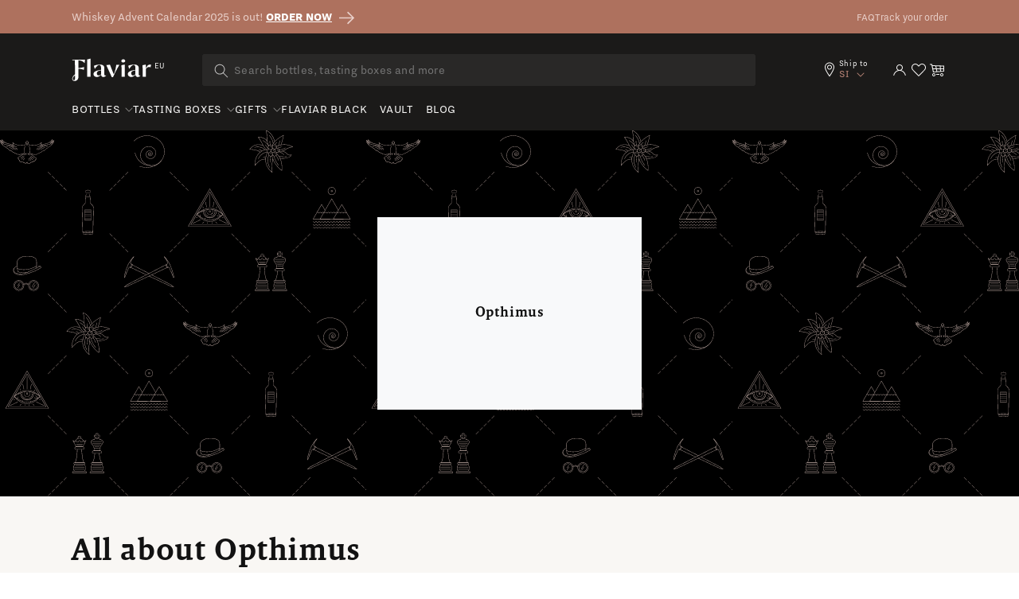

--- FILE ---
content_type: text/html; charset=utf-8
request_url: https://eu.flaviar.com/collections/opthimus
body_size: 67620
content:
<!doctype html>
<html class="no-js" lang="en">
  <head>
<!-- Google Tag Manager -->
<script>(function(w,d,s,l,i){w[l]=w[l]||[];w[l].push({'gtm.start':
    new Date().getTime(),event:'gtm.js'});var f=d.getElementsByTagName(s)[0],
    j=d.createElement(s),dl=l!='dataLayer'?'&l='+l:'';j.async=true;j.src=
    'https://www.googletagmanager.com/gtm.js?id='+i+dl;f.parentNode.insertBefore(j,f);
})(window,document,'script','dataLayer','GTM-5BSW9XXH');
</script>
<!-- End Google Tag Manager --><!-- Default to empty if no value is found -->

      <script>
        if (location.pathname == '/pages/story-of-stauning') {
          window.location = 'https://eu.flaviar.com/collections/bottles'
        }
        if (location.pathname == '/pages/wyoming-whiskey-national-parks-3') {
          window.location = 'https://eu.flaviar.com/collections/bottles'
        }
      </script>
    
      
    <meta charset="utf-8">
    <meta http-equiv="X-UA-Compatible" content="IE=edge">
    <meta name="viewport" content="width=device-width,initial-scale=1">
    <meta name="theme-color" content="">
    <link rel="canonical" href="https://eu.flaviar.com/collections/opthimus">
    <link rel="preconnect" href="https://cdn.shopify.com" crossorigin>
    <link rel="preconnect" href="https://pimcdn.flaviar.com" crossorigin>
    <link rel="preconnect" href="https://www.googletagmanager.com" crossorigin>
    <link rel="preconnect" href="https://use.typekit.net" crossorigin />
    <link rel="preconnect" href="https://p.typekit.net" crossorigin />
    <link rel="preload" href="https://use.typekit.net/jck8qkw.css" as="style"><script src="//eu.flaviar.com/cdn/shop/t/2/assets/product-form.js?v=167196685547727314981693389608" defer="defer"></script>

    <script>
    var controlledElements = [];

    function addVisibleListener(element, callback) {
      var elementEnd = document.querySelector(element);

      if (!elementEnd) {
        console.error("Element not found: " + element);
        return;
      }

      function handleScroll() {
        var rect = elementEnd.getBoundingClientRect();
        var isVisible = (rect.top <= window.innerHeight && rect.bottom >= 0);

        if (isVisible && !controlledElements.includes(element)) {
          controlledElements.push(element);
          callback();
        }
      }

      window.addEventListener('scroll', handleScroll);

      document.addEventListener('DOMContentLoaded', handleScroll);
    }
    </script><link rel="icon" type="image/png" href="//eu.flaviar.com/cdn/shop/files/flaviar_favicon.d0a8bcf7.png?crop=center&height=32&v=1692195780&width=32"><link rel="preconnect" href="https://fonts.shopifycdn.com" crossorigin>







<meta name="customer-country" content="" />
<meta name="customer-state" content="" />
<meta name="customer-type" content="Guest" />
<meta name="customer-legacy-type" content="" />
<title>
  Opthimus
 – Flaviar</title>
<meta name="description" content="Explore numerous Spirit brands & Tasting Boxes. With Flaviar Black Membership, enjoy ✓ VIP access to rare releases ✓ exclusive promotions ✓ free delivery & beyond
">

<meta property="og:site_name" content="Flaviar">
<meta property="og:url" content="https://eu.flaviar.com/collections/opthimus">
<meta property="og:title" content="
  Opthimus
 – Flaviar">
<meta property="og:type" content="website">
<meta property="og:description" content="Explore numerous Spirit brands &amp; Tasting Boxes. With Flaviar Black Membership, enjoy ✓ VIP access to rare releases ✓ exclusive promotions ✓ free delivery &amp; beyond
"><meta property="og:image" content="https://eu.flaviar.com/cdn/shop/files/image_29.png?v=1694778586">
  <meta property="og:image:secure_url" content="https://eu.flaviar.com/cdn/shop/files/image_29.png?v=1694778586">
  <meta property="og:image:width" content="1113">
  <meta property="og:image:height" content="742"><meta name="twitter:site" content="@flaviar_com"><meta name="twitter:card" content="summary_large_image">
<meta name="twitter:title" content="
  Opthimus
 – Flaviar">
<meta name="twitter:description" content="Explore numerous Spirit brands &amp; Tasting Boxes. With Flaviar Black Membership, enjoy ✓ VIP access to rare releases ✓ exclusive promotions ✓ free delivery &amp; beyond
">
<script>
  document.getElementsByTagName('meta')["customer-country"].content = JSON.parse(localStorage.getItem('data'))?.country;
  document.getElementsByTagName('meta')["customer-state"].content = JSON.parse(localStorage.getItem('data'))?.region_code;
</script>

    <link rel="stylesheet" href="https://use.typekit.net/jck8qkw.css">
    <link href="https://cdn.jsdelivr.net/npm/bootstrap@5.3.1/dist/css/bootstrap.min.css" rel="stylesheet">

    <script src="//eu.flaviar.com/cdn/shop/t/2/assets/constants.js?v=95358004781563950421692098514" defer="defer"></script>
    <script src="//eu.flaviar.com/cdn/shop/t/2/assets/pubsub.js?v=2921868252632587581692098516" defer="defer"></script>
    <script src="//eu.flaviar.com/cdn/shop/t/2/assets/global.js?v=162430895735488759841763543595" defer="defer"></script>
    <script>window.performance && window.performance.mark && window.performance.mark('shopify.content_for_header.start');</script><meta name="google-site-verification" content="4kRcb4bvnoMQEUWOU6muz168Mod9lZgJw-vKlODM-wM">
<meta id="shopify-digital-wallet" name="shopify-digital-wallet" content="/80762765596/digital_wallets/dialog">
<link rel="alternate" type="application/atom+xml" title="Feed" href="/collections/opthimus.atom" />
<link rel="alternate" hreflang="x-default" href="https://eu.flaviar.com/collections/opthimus">
<link rel="alternate" hreflang="en-SI" href="https://eu.flaviar.com/collections/opthimus">
<link rel="alternate" hreflang="fr-SI" href="https://eu.flaviar.com/fr/collections/opthimus">
<link rel="alternate" type="application/json+oembed" href="https://eu.flaviar.com/collections/opthimus.oembed">
<script async="async" src="/checkouts/internal/preloads.js?locale=en-SI"></script>
<script id="shopify-features" type="application/json">{"accessToken":"07f153d0f91dd86699e87fa2a5cc7a99","betas":["rich-media-storefront-analytics"],"domain":"eu.flaviar.com","predictiveSearch":true,"shopId":80762765596,"locale":"en"}</script>
<script>var Shopify = Shopify || {};
Shopify.shop = "flaviar-eu.myshopify.com";
Shopify.locale = "en";
Shopify.currency = {"active":"EUR","rate":"1.0"};
Shopify.country = "SI";
Shopify.theme = {"name":"NEO - Main [LATEST]","id":156995879196,"schema_name":"Dawn","schema_version":"9.0.0","theme_store_id":null,"role":"main"};
Shopify.theme.handle = "null";
Shopify.theme.style = {"id":null,"handle":null};
Shopify.cdnHost = "eu.flaviar.com/cdn";
Shopify.routes = Shopify.routes || {};
Shopify.routes.root = "/";</script>
<script type="module">!function(o){(o.Shopify=o.Shopify||{}).modules=!0}(window);</script>
<script>!function(o){function n(){var o=[];function n(){o.push(Array.prototype.slice.apply(arguments))}return n.q=o,n}var t=o.Shopify=o.Shopify||{};t.loadFeatures=n(),t.autoloadFeatures=n()}(window);</script>
<script id="shop-js-analytics" type="application/json">{"pageType":"collection"}</script>
<script defer="defer" async type="module" src="//eu.flaviar.com/cdn/shopifycloud/shop-js/modules/v2/client.init-shop-cart-sync_dlpDe4U9.en.esm.js"></script>
<script defer="defer" async type="module" src="//eu.flaviar.com/cdn/shopifycloud/shop-js/modules/v2/chunk.common_FunKbpTJ.esm.js"></script>
<script type="module">
  await import("//eu.flaviar.com/cdn/shopifycloud/shop-js/modules/v2/client.init-shop-cart-sync_dlpDe4U9.en.esm.js");
await import("//eu.flaviar.com/cdn/shopifycloud/shop-js/modules/v2/chunk.common_FunKbpTJ.esm.js");

  window.Shopify.SignInWithShop?.initShopCartSync?.({"fedCMEnabled":true,"windoidEnabled":true});

</script>
<script>(function() {
  var isLoaded = false;
  function asyncLoad() {
    if (isLoaded) return;
    isLoaded = true;
    var urls = ["https:\/\/iis.intercom.io\/\/widget.js?shop=flaviar-eu.myshopify.com"];
    for (var i = 0; i < urls.length; i++) {
      var s = document.createElement('script');
      s.type = 'text/javascript';
      s.async = true;
      s.src = urls[i];
      var x = document.getElementsByTagName('script')[0];
      x.parentNode.insertBefore(s, x);
    }
  };
  if(window.attachEvent) {
    window.attachEvent('onload', asyncLoad);
  } else {
    window.addEventListener('load', asyncLoad, false);
  }
})();</script>
<script id="__st">var __st={"a":80762765596,"offset":3600,"reqid":"d8dcbdc1-a590-41a0-bcac-bd02829848d6-1765658711","pageurl":"eu.flaviar.com\/collections\/opthimus","u":"60561128ff48","p":"collection","rtyp":"collection","rid":458244784412};</script>
<script>window.ShopifyPaypalV4VisibilityTracking = true;</script>
<script id="form-persister">!function(){'use strict';const t='contact',e='new_comment',n=[[t,t],['blogs',e],['comments',e],[t,'customer']],o='password',r='form_key',c=['recaptcha-v3-token','g-recaptcha-response','h-captcha-response',o],s=()=>{try{return window.sessionStorage}catch{return}},i='__shopify_v',u=t=>t.elements[r],a=function(){const t=[...n].map((([t,e])=>`form[action*='/${t}']:not([data-nocaptcha='true']) input[name='form_type'][value='${e}']`)).join(',');var e;return e=t,()=>e?[...document.querySelectorAll(e)].map((t=>t.form)):[]}();function m(t){const e=u(t);a().includes(t)&&(!e||!e.value)&&function(t){try{if(!s())return;!function(t){const e=s();if(!e)return;const n=u(t);if(!n)return;const o=n.value;o&&e.removeItem(o)}(t);const e=Array.from(Array(32),(()=>Math.random().toString(36)[2])).join('');!function(t,e){u(t)||t.append(Object.assign(document.createElement('input'),{type:'hidden',name:r})),t.elements[r].value=e}(t,e),function(t,e){const n=s();if(!n)return;const r=[...t.querySelectorAll(`input[type='${o}']`)].map((({name:t})=>t)),u=[...c,...r],a={};for(const[o,c]of new FormData(t).entries())u.includes(o)||(a[o]=c);n.setItem(e,JSON.stringify({[i]:1,action:t.action,data:a}))}(t,e)}catch(e){console.error('failed to persist form',e)}}(t)}const f=t=>{if('true'===t.dataset.persistBound)return;const e=function(t,e){const n=function(t){return'function'==typeof t.submit?t.submit:HTMLFormElement.prototype.submit}(t).bind(t);return function(){let t;return()=>{t||(t=!0,(()=>{try{e(),n()}catch(t){(t=>{console.error('form submit failed',t)})(t)}})(),setTimeout((()=>t=!1),250))}}()}(t,(()=>{m(t)}));!function(t,e){if('function'==typeof t.submit&&'function'==typeof e)try{t.submit=e}catch{}}(t,e),t.addEventListener('submit',(t=>{t.preventDefault(),e()})),t.dataset.persistBound='true'};!function(){function t(t){const e=(t=>{const e=t.target;return e instanceof HTMLFormElement?e:e&&e.form})(t);e&&m(e)}document.addEventListener('submit',t),document.addEventListener('DOMContentLoaded',(()=>{const e=a();for(const t of e)f(t);var n;n=document.body,new window.MutationObserver((t=>{for(const e of t)if('childList'===e.type&&e.addedNodes.length)for(const t of e.addedNodes)1===t.nodeType&&'FORM'===t.tagName&&a().includes(t)&&f(t)})).observe(n,{childList:!0,subtree:!0,attributes:!1}),document.removeEventListener('submit',t)}))}()}();</script>
<script integrity="sha256-52AcMU7V7pcBOXWImdc/TAGTFKeNjmkeM1Pvks/DTgc=" data-source-attribution="shopify.loadfeatures" defer="defer" src="//eu.flaviar.com/cdn/shopifycloud/storefront/assets/storefront/load_feature-81c60534.js" crossorigin="anonymous"></script>
<script data-source-attribution="shopify.dynamic_checkout.dynamic.init">var Shopify=Shopify||{};Shopify.PaymentButton=Shopify.PaymentButton||{isStorefrontPortableWallets:!0,init:function(){window.Shopify.PaymentButton.init=function(){};var t=document.createElement("script");t.src="https://eu.flaviar.com/cdn/shopifycloud/portable-wallets/latest/portable-wallets.en.js",t.type="module",document.head.appendChild(t)}};
</script>
<script data-source-attribution="shopify.dynamic_checkout.buyer_consent">
  function portableWalletsHideBuyerConsent(e){var t=document.getElementById("shopify-buyer-consent"),n=document.getElementById("shopify-subscription-policy-button");t&&n&&(t.classList.add("hidden"),t.setAttribute("aria-hidden","true"),n.removeEventListener("click",e))}function portableWalletsShowBuyerConsent(e){var t=document.getElementById("shopify-buyer-consent"),n=document.getElementById("shopify-subscription-policy-button");t&&n&&(t.classList.remove("hidden"),t.removeAttribute("aria-hidden"),n.addEventListener("click",e))}window.Shopify?.PaymentButton&&(window.Shopify.PaymentButton.hideBuyerConsent=portableWalletsHideBuyerConsent,window.Shopify.PaymentButton.showBuyerConsent=portableWalletsShowBuyerConsent);
</script>
<script data-source-attribution="shopify.dynamic_checkout.cart.bootstrap">document.addEventListener("DOMContentLoaded",(function(){function t(){return document.querySelector("shopify-accelerated-checkout-cart, shopify-accelerated-checkout")}if(t())Shopify.PaymentButton.init();else{new MutationObserver((function(e,n){t()&&(Shopify.PaymentButton.init(),n.disconnect())})).observe(document.body,{childList:!0,subtree:!0})}}));
</script>
<script id='scb4127' type='text/javascript' async='' src='https://eu.flaviar.com/cdn/shopifycloud/privacy-banner/storefront-banner.js'></script><link id="shopify-accelerated-checkout-styles" rel="stylesheet" media="screen" href="https://eu.flaviar.com/cdn/shopifycloud/portable-wallets/latest/accelerated-checkout-backwards-compat.css" crossorigin="anonymous">
<style id="shopify-accelerated-checkout-cart">
        #shopify-buyer-consent {
  margin-top: 1em;
  display: inline-block;
  width: 100%;
}

#shopify-buyer-consent.hidden {
  display: none;
}

#shopify-subscription-policy-button {
  background: none;
  border: none;
  padding: 0;
  text-decoration: underline;
  font-size: inherit;
  cursor: pointer;
}

#shopify-subscription-policy-button::before {
  box-shadow: none;
}

      </style>

<script>window.performance && window.performance.mark && window.performance.mark('shopify.content_for_header.end');</script>


    <link href="//eu.flaviar.com/cdn/shop/t/2/assets/swiper-bundle.min.css?v=55754961042815831971706523452" rel="stylesheet">

    <style data-shopify>
      :root {
        --font-body-family: sans-serif;
        --font-body-style: normal;
        --font-body-weight: 400;
        --font-body-weight-bold: 700;

        --font-heading-family: sans-serif;
        --font-heading-style: normal;
        --font-heading-weight: 400;

        --font-body-scale: 1.0;
        --font-heading-scale: 1.0;

        --color-base-text: 18, 18, 18;
        --color-shadow: 18, 18, 18;
        --color-base-background-1: 255, 255, 255;
        --color-base-background-2: 243, 243, 243;
        --color-base-solid-button-labels: 255, 255, 255;
        --color-base-outline-button-labels: 18, 18, 18;
        --color-base-accent-1: 174, 113, 94;
        --color-base-accent-2: 51, 79, 180;
        --payment-terms-background-color: #FFFFFF;

        --gradient-base-background-1: #FFFFFF;
        --gradient-base-background-2: #F3F3F3;
        --gradient-base-accent-1: #ae715e;
        --gradient-base-accent-2: #334FB4;

        --media-padding: px;
        --media-border-opacity: 0.05;
        --media-border-width: 1px;
        --media-radius: 0px;
        --media-shadow-opacity: 0.0;
        --media-shadow-horizontal-offset: 0px;
        --media-shadow-vertical-offset: 0px;
        --media-shadow-blur-radius: 0px;
        --media-shadow-visible: 0;

        --page-width: 120rem;
        --page-width-margin: 0rem;

        --product-card-image-padding: 0.0rem;
        --product-card-corner-radius: 0.0rem;
        --product-card-text-alignment: left;
        --product-card-border-width: 0.0rem;
        --product-card-border-opacity: 0.0;
        --product-card-shadow-opacity: 0.1;
        --product-card-shadow-visible: 1;
        --product-card-shadow-horizontal-offset: 0.0rem;
        --product-card-shadow-vertical-offset: 0.0rem;
        --product-card-shadow-blur-radius: 0.0rem;

        --collection-card-image-padding: 0.0rem;
        --collection-card-corner-radius: 0.0rem;
        --collection-card-text-alignment: left;
        --collection-card-border-width: 0.0rem;
        --collection-card-border-opacity: 0.0;
        --collection-card-shadow-opacity: 0.1;
        --collection-card-shadow-visible: 1;
        --collection-card-shadow-horizontal-offset: 0.0rem;
        --collection-card-shadow-vertical-offset: 0.0rem;
        --collection-card-shadow-blur-radius: 0.0rem;

        --blog-card-image-padding: 0.0rem;
        --blog-card-corner-radius: 0.0rem;
        --blog-card-text-alignment: left;
        --blog-card-border-width: 0.0rem;
        --blog-card-border-opacity: 0.0;
        --blog-card-shadow-opacity: 0.1;
        --blog-card-shadow-visible: 1;
        --blog-card-shadow-horizontal-offset: 0.0rem;
        --blog-card-shadow-vertical-offset: 0.0rem;
        --blog-card-shadow-blur-radius: 0.0rem;

        --badge-corner-radius: 4.0rem;

        --popup-border-width: 1px;
        --popup-border-opacity: 0.1;
        --popup-corner-radius: 0px;
        --popup-shadow-opacity: 0.0;
        --popup-shadow-horizontal-offset: 0px;
        --popup-shadow-vertical-offset: 0px;
        --popup-shadow-blur-radius: 0px;

        --drawer-border-width: 1px;
        --drawer-border-opacity: 0.1;
        --drawer-shadow-opacity: 0.0;
        --drawer-shadow-horizontal-offset: 0px;
        --drawer-shadow-vertical-offset: 0px;
        --drawer-shadow-blur-radius: 0px;

        --spacing-sections-desktop: 0px;
        --spacing-sections-mobile: 0px;

        --grid-desktop-vertical-spacing: 8px;
        --grid-desktop-horizontal-spacing: 8px;
        --grid-mobile-vertical-spacing: 4px;
        --grid-mobile-horizontal-spacing: 4px;

        --text-boxes-border-opacity: 0.0;
        --text-boxes-border-width: 0px;
        --text-boxes-radius: 0px;
        --text-boxes-shadow-opacity: 0.0;
        --text-boxes-shadow-visible: 0;
        --text-boxes-shadow-horizontal-offset: 0px;
        --text-boxes-shadow-vertical-offset: 0px;
        --text-boxes-shadow-blur-radius: 0px;

        --buttons-radius: 0px;
        --buttons-radius-outset: 0px;
        --buttons-border-width: 1px;
        --buttons-border-opacity: 1.0;
        --buttons-shadow-opacity: 0.0;
        --buttons-shadow-visible: 0;
        --buttons-shadow-horizontal-offset: 0px;
        --buttons-shadow-vertical-offset: 0px;
        --buttons-shadow-blur-radius: 0px;
        --buttons-border-offset: 0px;

        --inputs-radius: 0px;
        --inputs-border-width: 1px;
        --inputs-border-opacity: 0.55;
        --inputs-shadow-opacity: 0.0;
        --inputs-shadow-horizontal-offset: 0px;
        --inputs-margin-offset: 0px;
        --inputs-shadow-vertical-offset: 0px;
        --inputs-shadow-blur-radius: 0px;
        --inputs-radius-outset: 0px;

        --variant-pills-radius: 40px;
        --variant-pills-border-width: 1px;
        --variant-pills-border-opacity: 0.55;
        --variant-pills-shadow-opacity: 0.0;
        --variant-pills-shadow-horizontal-offset: 0px;
        --variant-pills-shadow-vertical-offset: 0px;
        --variant-pills-shadow-blur-radius: 0px;
      }

      *,
      *::before,
      *::after {
        box-sizing: inherit;
      }

      html {
        box-sizing: border-box;
        font-size: calc(var(--font-body-scale) * 62.5%);
        height: 100%;
      }

      body {
        display: grid;
        grid-template-rows: auto auto 1fr auto;
        grid-template-columns: 100%;
        min-height: 100%;
        margin: 0;
        font-size: 1.5rem;
        line-height: calc(1 + 0.8 / var(--font-body-scale));
        font-family: var(--font-body-family);
        font-style: var(--font-body-style);
        font-weight: var(--font-body-weight);
      }

      @media screen and (min-width: 750px) {
        body {
          font-size: 1.6rem;
        }
      }
    </style>

    <link href="//eu.flaviar.com/cdn/shop/t/2/assets/base.css?v=54255931401438903641706690758" rel="stylesheet" type="text/css" media="all" />
    <link href="//eu.flaviar.com/cdn/shop/t/2/assets/custom.css?v=133328031565863201151742463203" rel="stylesheet" type="text/css" media="all" />
    <link href="//eu.flaviar.com/cdn/shop/t/2/assets/main.css?v=116339467826840235961765535333" rel="stylesheet" type="text/css" media="all" />
    <script src="https://ajax.googleapis.com/ajax/libs/jquery/3.6.4/jquery.min.js"></script>
    <script src="//eu.flaviar.com/cdn/shop/t/2/assets/swiper-bundle.min.js?v=115785340122829458061706523453"></script><link
        rel="stylesheet"
        href="//eu.flaviar.com/cdn/shop/t/2/assets/component-predictive-search.css?v=120238083425199093741705482853"
        media="print"
        onload="this.media='all'"
      ><script>
      document.documentElement.className = document.documentElement.className.replace('no-js', 'js');
      if (Shopify.designMode) {
        document.documentElement.classList.add('shopify-design-mode');
      }
    </script>
    <script>
    document.addEventListener("DOMContentLoaded", function() {
        window.interdeal = {
            get sitekey (){ return "fb643e46d2dffbe536b742f55118b989"} ,
            get domains(){
                return {
                    "js": "https://cdn.nagich.com/",
                    "acc": "https://access.nagich.com/"
                }
            },
            "Position": "left",
            "hideBtn": true,
            "Menulang": "EN",
            "draggable": true,
            "noLogs": true,
            "btnStyle": {
                "vPosition": [
                    "80%",
                    "20"
                ],
                "margin": [
                    "0",
                    "0"
                ],
                "scale": [
                    "0.6",
                    "0.6"
                ],
                "color": {
                    "main": "#000000",
                    "second": "#ffffff"
                },
                "icon": {
                    "outline": false,
                    "outlineColor": "#ffffff",
                    "type":  11 ,
                    "shape": "circle"
                }
            },

        };

        (function(doc, head, body){
            var coreCall             = doc.createElement('script');
            coreCall.src             = interdeal.domains.js + 'core/5.1.14/accessibility.js';
            coreCall.defer           = true;
            // coreCall.integrity       = 'sha512-70/AbMe6C9H3r5hjsQleJEY4y5l9ykt4WYSgyZj/WjpY/ord/26LWfva163b9W+GwWkfwbP0iLT+h6KRl+LoXA==';
            coreCall.crossOrigin     = 'anonymous';
            coreCall.setAttribute('data-cfasync', true );
            body? body.appendChild(coreCall) : head.appendChild(coreCall);
        })(document, document.head, document.body);
    });
</script>
    <style>
      
      .template-advent-calendar .announcement-bar-section,
      .template-advent-calendar .header__icon--menu,
      .template-advent-calendar .header__icon.header__icon--account,
      .template-advent-calendar .header__icon.swym-wishlist,
      .template-advent-calendar .header .header__searchbar,
      .template-advent-calendar nav.header {
        display: none !important;
      }
    </style>
    



  <link rel="alternate" hreflang="en-gb" href="https://uk.flaviar.com/collections/opthimus" />
  <link rel="alternate" hreflang="en-us" href="https://flaviar.com/collections/opthimus" />
  <link rel="alternate" hreflang="x-default" href="https://flaviar.com/collections/opthimus" />


<script>
      function getCookie(name) {
        const value = "; " + document.cookie;
        const parts = value.split("; " + name + "=");
        if (parts.length == 2) return parts.pop().split(";").shift();
      }
      function setCookie(name, value, days) {
        const expires = new Date();
        expires.setTime(expires.getTime() + days * 24 * 60 * 60 * 1000);
        document.cookie = name + "=" + value + ";expires=" + expires.toUTCString() + ";path=/";
      }
    </script>
    <script>
    // Store the current page URL in sessionStorage
    function storeVisitedPage(attributeValue = null) {
        const currentPath = attributeValue || (window.location.pathname + window.location.search);
        const { currentPage, previousPage } = JSON.parse(sessionStorage.getItem('pageTracking')) || {
            currentPage: null,
            previousPage: null,
        };

        sessionStorage.setItem('pageTracking', JSON.stringify({
            currentPage: currentPath,
            previousPage: currentPage,
        }));
    }

    function getVisitedPage() {
        return JSON.parse(sessionStorage.getItem('pageTracking'));
    }

    storeVisitedPage();
</script>
    
<!-- BEGIN app block: shopify://apps/geo-pro-geolocation/blocks/geopro/16fc5313-7aee-4e90-ac95-f50fc7c8b657 --><!-- This snippet is used to load Geo:Pro data on the storefront -->
<meta class='geo-ip' content='[base64]/[base64]'>
<!-- This snippet initializes the plugin -->
<script async>
  try {
    const loadGeoPro=()=>{let e=e=>{if(!e||e.isCrawler||"success"!==e.message){window.geopro_cancel="1";return}let o=e.isAdmin?"el-geoip-location-admin":"el-geoip-location",s=Date.now()+864e5;localStorage.setItem(o,JSON.stringify({value:e.data,expires:s})),e.isAdmin&&localStorage.setItem("el-geoip-admin",JSON.stringify({value:"1",expires:s}))},o=new XMLHttpRequest;o.open("GET","https://geo.geoproapp.com?x-api-key=91e359ab7-2b63-539e-1de2-c4bf731367a7",!0),o.responseType="json",o.onload=()=>e(200===o.status?o.response:null),o.send()},load=!["el-geoip-location-admin","el-geoip-location"].some(e=>{try{let o=JSON.parse(localStorage.getItem(e));return o&&o.expires>Date.now()}catch(s){return!1}});load&&loadGeoPro();
  } catch(e) {
    console.warn('Geo:Pro error', e);
    window.geopro_cancel = '1';
  }
</script>
<script src="https://cdn.shopify.com/extensions/019a7d1d-7687-7363-b86b-c0a120ed237c/easylocation-193/assets/easylocation-storefront.min.js" type="text/javascript" async></script>


<!-- END app block --><!-- BEGIN app block: shopify://apps/klaviyo-email-marketing-sms/blocks/klaviyo-onsite-embed/2632fe16-c075-4321-a88b-50b567f42507 -->












  <script async src="https://static.klaviyo.com/onsite/js/Te4yBL/klaviyo.js?company_id=Te4yBL"></script>
  <script>!function(){if(!window.klaviyo){window._klOnsite=window._klOnsite||[];try{window.klaviyo=new Proxy({},{get:function(n,i){return"push"===i?function(){var n;(n=window._klOnsite).push.apply(n,arguments)}:function(){for(var n=arguments.length,o=new Array(n),w=0;w<n;w++)o[w]=arguments[w];var t="function"==typeof o[o.length-1]?o.pop():void 0,e=new Promise((function(n){window._klOnsite.push([i].concat(o,[function(i){t&&t(i),n(i)}]))}));return e}}})}catch(n){window.klaviyo=window.klaviyo||[],window.klaviyo.push=function(){var n;(n=window._klOnsite).push.apply(n,arguments)}}}}();</script>

  




  <script>
    window.klaviyoReviewsProductDesignMode = false
  </script>



  <!-- BEGIN app snippet: customer-hub-data --><script>
  if (!window.customerHub) {
    window.customerHub = {};
  }
  window.customerHub.storefrontRoutes = {
    login: "/account/login?return_url=%2F%23k-hub",
    register: "/account/register?return_url=%2F%23k-hub",
    logout: "/account/logout",
    profile: "/account",
    addresses: "/account/addresses",
  };
  
  window.customerHub.userId = null;
  
  window.customerHub.storeDomain = "flaviar-eu.myshopify.com";

  

  
    window.customerHub.storeLocale = {
        currentLanguage: 'en',
        currentCountry: 'SI',
        availableLanguages: [
          
            {
              iso_code: 'en',
              endonym_name: 'English'
            },
          
            {
              iso_code: 'fr',
              endonym_name: 'français'
            }
          
        ],
        availableCountries: [
          
            {
              iso_code: 'AU',
              name: 'Australia',
              currency_code: 'EUR'
            },
          
            {
              iso_code: 'AT',
              name: 'Austria',
              currency_code: 'EUR'
            },
          
            {
              iso_code: 'BE',
              name: 'Belgium',
              currency_code: 'EUR'
            },
          
            {
              iso_code: 'BG',
              name: 'Bulgaria',
              currency_code: 'EUR'
            },
          
            {
              iso_code: 'CN',
              name: 'China',
              currency_code: 'EUR'
            },
          
            {
              iso_code: 'HR',
              name: 'Croatia',
              currency_code: 'EUR'
            },
          
            {
              iso_code: 'CY',
              name: 'Cyprus',
              currency_code: 'EUR'
            },
          
            {
              iso_code: 'CZ',
              name: 'Czechia',
              currency_code: 'EUR'
            },
          
            {
              iso_code: 'DK',
              name: 'Denmark',
              currency_code: 'EUR'
            },
          
            {
              iso_code: 'EE',
              name: 'Estonia',
              currency_code: 'EUR'
            },
          
            {
              iso_code: 'FI',
              name: 'Finland',
              currency_code: 'EUR'
            },
          
            {
              iso_code: 'FR',
              name: 'France',
              currency_code: 'EUR'
            },
          
            {
              iso_code: 'DE',
              name: 'Germany',
              currency_code: 'EUR'
            },
          
            {
              iso_code: 'GR',
              name: 'Greece',
              currency_code: 'EUR'
            },
          
            {
              iso_code: 'HK',
              name: 'Hong Kong SAR',
              currency_code: 'EUR'
            },
          
            {
              iso_code: 'HU',
              name: 'Hungary',
              currency_code: 'EUR'
            },
          
            {
              iso_code: 'IS',
              name: 'Iceland',
              currency_code: 'EUR'
            },
          
            {
              iso_code: 'IE',
              name: 'Ireland',
              currency_code: 'EUR'
            },
          
            {
              iso_code: 'IT',
              name: 'Italy',
              currency_code: 'EUR'
            },
          
            {
              iso_code: 'JP',
              name: 'Japan',
              currency_code: 'EUR'
            },
          
            {
              iso_code: 'LV',
              name: 'Latvia',
              currency_code: 'EUR'
            },
          
            {
              iso_code: 'LI',
              name: 'Liechtenstein',
              currency_code: 'EUR'
            },
          
            {
              iso_code: 'LT',
              name: 'Lithuania',
              currency_code: 'EUR'
            },
          
            {
              iso_code: 'LU',
              name: 'Luxembourg',
              currency_code: 'EUR'
            },
          
            {
              iso_code: 'MT',
              name: 'Malta',
              currency_code: 'EUR'
            },
          
            {
              iso_code: 'NL',
              name: 'Netherlands',
              currency_code: 'EUR'
            },
          
            {
              iso_code: 'NZ',
              name: 'New Zealand',
              currency_code: 'EUR'
            },
          
            {
              iso_code: 'NO',
              name: 'Norway',
              currency_code: 'EUR'
            },
          
            {
              iso_code: 'PH',
              name: 'Philippines',
              currency_code: 'EUR'
            },
          
            {
              iso_code: 'PL',
              name: 'Poland',
              currency_code: 'EUR'
            },
          
            {
              iso_code: 'PT',
              name: 'Portugal',
              currency_code: 'EUR'
            },
          
            {
              iso_code: 'RO',
              name: 'Romania',
              currency_code: 'EUR'
            },
          
            {
              iso_code: 'SG',
              name: 'Singapore',
              currency_code: 'EUR'
            },
          
            {
              iso_code: 'SK',
              name: 'Slovakia',
              currency_code: 'EUR'
            },
          
            {
              iso_code: 'SI',
              name: 'Slovenia',
              currency_code: 'EUR'
            },
          
            {
              iso_code: 'ZA',
              name: 'South Africa',
              currency_code: 'EUR'
            },
          
            {
              iso_code: 'KR',
              name: 'South Korea',
              currency_code: 'EUR'
            },
          
            {
              iso_code: 'ES',
              name: 'Spain',
              currency_code: 'EUR'
            },
          
            {
              iso_code: 'SH',
              name: 'St. Helena',
              currency_code: 'EUR'
            },
          
            {
              iso_code: 'SE',
              name: 'Sweden',
              currency_code: 'EUR'
            },
          
            {
              iso_code: 'CH',
              name: 'Switzerland',
              currency_code: 'EUR'
            },
          
            {
              iso_code: 'TW',
              name: 'Taiwan',
              currency_code: 'EUR'
            }
          
        ]
    };
  
</script>
<!-- END app snippet -->





<!-- END app block --><!-- BEGIN app block: shopify://apps/judge-me-reviews/blocks/judgeme_core/61ccd3b1-a9f2-4160-9fe9-4fec8413e5d8 --><!-- Start of Judge.me Core -->




<link rel="dns-prefetch" href="https://cdnwidget.judge.me">
<link rel="dns-prefetch" href="https://cdn.judge.me">
<link rel="dns-prefetch" href="https://cdn1.judge.me">
<link rel="dns-prefetch" href="https://api.judge.me">

<script data-cfasync='false' class='jdgm-settings-script'>window.jdgmSettings={"pagination":5,"disable_web_reviews":false,"badge_no_review_text":"No reviews","badge_n_reviews_text":"{{ average_rating_1_decimal }} ({{ n }})","hide_badge_preview_if_no_reviews":false,"badge_hide_text":false,"enforce_center_preview_badge":false,"widget_title":"Customer Reviews","widget_open_form_text":"Write a review","widget_close_form_text":"Cancel review","widget_refresh_page_text":"Refresh page","widget_summary_text":"Based on {{ number_of_reviews }} review/reviews","widget_no_review_text":"Be the first to write a review","widget_name_field_text":"Name","widget_verified_name_field_text":"Verified Name (public)","widget_name_placeholder_text":"Enter your name (public)","widget_required_field_error_text":"This field is required.","widget_email_field_text":"Email","widget_verified_email_field_text":"Verified Email (private, can not be edited)","widget_email_placeholder_text":"Enter your email (private)","widget_email_field_error_text":"Please enter a valid email address.","widget_rating_field_text":"Rating","widget_review_title_field_text":"Review Title","widget_review_title_placeholder_text":"Give your review a title","widget_review_body_field_text":"Review","widget_review_body_placeholder_text":"Write your comments here","widget_pictures_field_text":"Picture/Video (optional)","widget_submit_review_text":"Submit Review","widget_submit_verified_review_text":"Submit Verified Review","widget_submit_success_msg_with_auto_publish":"Thank you! Please refresh the page in a few moments to see your review. You can remove or edit your review by logging into \u003ca href='https://judge.me/login' target='_blank' rel='nofollow noopener'\u003eJudge.me\u003c/a\u003e","widget_submit_success_msg_no_auto_publish":"Thank you! Your review will be published as soon as it is approved by the shop admin. You can remove or edit your review by logging into \u003ca href='https://judge.me/login' target='_blank' rel='nofollow noopener'\u003eJudge.me\u003c/a\u003e","widget_show_default_reviews_out_of_total_text":"Showing {{ n_reviews_shown }} out of {{ n_reviews }} reviews.","widget_show_all_link_text":"Show all","widget_show_less_link_text":"Show less","widget_author_said_text":"{{ reviewer_name }} said:","widget_days_text":"{{ n }} days ago","widget_weeks_text":"{{ n }} week/weeks ago","widget_months_text":"{{ n }} month/months ago","widget_years_text":"{{ n }} year/years ago","widget_yesterday_text":"Yesterday","widget_today_text":"Today","widget_replied_text":"\u003e\u003e {{ shop_name }} replied:","widget_read_more_text":"Read more","widget_rating_filter_see_all_text":"See all reviews","widget_sorting_most_recent_text":"Most Recent","widget_sorting_highest_rating_text":"Highest Rating","widget_sorting_lowest_rating_text":"Lowest Rating","widget_sorting_with_pictures_text":"Only Pictures","widget_sorting_most_helpful_text":"Most Helpful","widget_open_question_form_text":"Ask a question","widget_reviews_subtab_text":"Reviews","widget_questions_subtab_text":"Questions","widget_question_label_text":"Question","widget_answer_label_text":"Answer","widget_question_placeholder_text":"Write your question here","widget_submit_question_text":"Submit Question","widget_question_submit_success_text":"Thank you for your question! We will notify you once it gets answered.","verified_badge_text":"Verified","verified_badge_placement":"left-of-reviewer-name","widget_hide_border":true,"widget_social_share":false,"widget_thumb":false,"widget_review_location_show":false,"widget_location_format":"country_iso_code","all_reviews_include_out_of_store_products":true,"all_reviews_out_of_store_text":"(out of store)","all_reviews_product_name_prefix_text":"about","enable_review_pictures":false,"enable_question_anwser":false,"widget_product_reviews_subtab_text":"Product Reviews","widget_shop_reviews_subtab_text":"Shop Reviews","widget_write_a_store_review_text":"Write a Store Review","widget_other_languages_heading":"Reviews in Other Languages","widget_sorting_pictures_first_text":"Pictures First","floating_tab_button_name":"★ Reviews","floating_tab_title":"Let customers speak for us","floating_tab_url":"","floating_tab_url_enabled":false,"all_reviews_text_badge_text":"Customers rate us {{ shop.metafields.judgeme.all_reviews_rating | round: 1 }}/5 based on {{ shop.metafields.judgeme.all_reviews_count }} reviews.","all_reviews_text_badge_text_branded_style":"{{ shop.metafields.judgeme.all_reviews_rating | round: 1 }} out of 5 stars based on {{ shop.metafields.judgeme.all_reviews_count }} reviews","all_reviews_text_badge_url":"","all_reviews_text_style":"branded","featured_carousel_title":"Let customers speak for us","featured_carousel_count_text":"from {{ n }} reviews","featured_carousel_url":"","verified_count_badge_style":"branded","verified_count_badge_url":"","widget_show_histogram":false,"picture_reminder_submit_button":"Upload Pictures","widget_sorting_videos_first_text":"Videos First","widget_review_pending_text":"Pending","remove_microdata_snippet":true,"preview_badge_no_question_text":"No questions","preview_badge_n_question_text":"{{ number_of_questions }} question/questions","remove_judgeme_branding":true,"widget_search_bar_placeholder":"Search reviews","widget_sorting_verified_only_text":"Verified only","featured_carousel_verified_badge_enable":true,"featured_carousel_more_reviews_button_text":"Read more reviews","featured_carousel_view_product_button_text":"View product","all_reviews_page_load_more_text":"Load More Reviews","widget_advanced_speed_features":5,"widget_public_name_text":"displayed publicly like","default_reviewer_name_has_non_latin":true,"widget_reviewer_anonymous":"Anonymous","medals_widget_title":"Judge.me Review Medals","widget_invalid_yt_video_url_error_text":"Not a YouTube video URL","widget_max_length_field_error_text":"Please enter no more than {0} characters.","widget_verified_by_shop_text":"Verified by Shop","widget_load_with_code_splitting":true,"widget_ugc_title":"Made by us, Shared by you","widget_ugc_subtitle":"Tag us to see your picture featured in our page","widget_ugc_primary_button_text":"Buy Now","widget_ugc_secondary_button_text":"Load More","widget_ugc_reviews_button_text":"View Reviews","widget_primary_color":"#1B1A19","widget_summary_average_rating_text":"{{ average_rating }} out of 5","widget_media_grid_title":"Customer photos \u0026 videos","widget_media_grid_see_more_text":"See more","widget_show_product_medals":false,"widget_verified_by_judgeme_text":"Verified by Judge.me","widget_verified_by_judgeme_text_in_store_medals":"Verified by Judge.me","widget_media_field_exceed_quantity_message":"Sorry, we can only accept {{ max_media }} for one review.","widget_media_field_exceed_limit_message":"{{ file_name }} is too large, please select a {{ media_type }} less than {{ size_limit }}MB.","widget_review_submitted_text":"Review Submitted!","widget_question_submitted_text":"Question Submitted!","widget_close_form_text_question":"Cancel","widget_write_your_answer_here_text":"Write your answer here","widget_enabled_branded_link":true,"widget_show_collected_by_judgeme":false,"widget_collected_by_judgeme_text":"collected by Judge.me","widget_load_more_text":"Load More","widget_full_review_text":"Full Review","widget_read_more_reviews_text":"Read More Reviews","widget_read_questions_text":"Read Questions","widget_questions_and_answers_text":"Questions \u0026 Answers","widget_verified_by_text":"Verified by","widget_number_of_reviews_text":"{{ number_of_reviews }} reviews","widget_back_button_text":"Back","widget_next_button_text":"Next","widget_custom_forms_filter_button":"Filters","how_reviews_are_collected":"How reviews are collected?","widget_gdpr_statement":"How we use your data: We’ll only contact you about the review you left, and only if necessary. By submitting your review, you agree to Judge.me’s \u003ca href='https://judge.me/terms' target='_blank' rel='nofollow noopener'\u003eterms\u003c/a\u003e, \u003ca href='https://judge.me/privacy' target='_blank' rel='nofollow noopener'\u003eprivacy\u003c/a\u003e and \u003ca href='https://judge.me/content-policy' target='_blank' rel='nofollow noopener'\u003econtent\u003c/a\u003e policies.","review_snippet_widget_round_border_style":true,"review_snippet_widget_card_color":"#FFFFFF","review_snippet_widget_slider_arrows_background_color":"#FFFFFF","review_snippet_widget_slider_arrows_color":"#000000","review_snippet_widget_star_color":"#339999","platform":"shopify","branding_url":"https://app.judge.me/reviews","branding_text":"Powered by Judge.me","locale":"en","reply_name":"Flaviar","widget_version":"3.0","footer":true,"autopublish":true,"review_dates":true,"enable_custom_form":false,"shop_use_review_site":false,"enable_multi_locales_translations":false,"can_be_branded":true,"reply_name_text":"Flaviar"};</script> <style class='jdgm-settings-style'>.jdgm-xx{left:0}:root{--jdgm-primary-color: #1B1A19;--jdgm-secondary-color: rgba(27,26,25,0.1);--jdgm-star-color: #1B1A19;--jdgm-write-review-text-color: white;--jdgm-write-review-bg-color: #1B1A19;--jdgm-paginate-color: #1B1A19;--jdgm-border-radius: 0;--jdgm-reviewer-name-color: #1B1A19}.jdgm-histogram__bar-content{background-color:#1B1A19}.jdgm-rev[data-verified-buyer=true] .jdgm-rev__icon.jdgm-rev__icon:after,.jdgm-rev__buyer-badge.jdgm-rev__buyer-badge{color:white;background-color:#1B1A19}.jdgm-review-widget--small .jdgm-gallery.jdgm-gallery .jdgm-gallery__thumbnail-link:nth-child(8) .jdgm-gallery__thumbnail-wrapper.jdgm-gallery__thumbnail-wrapper:before{content:"See more"}@media only screen and (min-width: 768px){.jdgm-gallery.jdgm-gallery .jdgm-gallery__thumbnail-link:nth-child(8) .jdgm-gallery__thumbnail-wrapper.jdgm-gallery__thumbnail-wrapper:before{content:"See more"}}.jdgm-widget.jdgm-all-reviews-widget,.jdgm-widget .jdgm-rev-widg{border:none;padding:0}.jdgm-author-all-initials{display:none !important}.jdgm-author-last-initial{display:none !important}.jdgm-rev-widg__title{visibility:hidden}.jdgm-rev-widg__summary-text{visibility:hidden}.jdgm-prev-badge__text{visibility:hidden}.jdgm-rev__prod-link-prefix:before{content:'about'}.jdgm-rev__out-of-store-text:before{content:'(out of store)'}@media only screen and (min-width: 768px){.jdgm-rev__pics .jdgm-rev_all-rev-page-picture-separator,.jdgm-rev__pics .jdgm-rev__product-picture{display:none}}@media only screen and (max-width: 768px){.jdgm-rev__pics .jdgm-rev_all-rev-page-picture-separator,.jdgm-rev__pics .jdgm-rev__product-picture{display:none}}.jdgm-preview-badge[data-template="product"]{display:none !important}.jdgm-preview-badge[data-template="collection"]{display:none !important}.jdgm-preview-badge[data-template="index"]{display:none !important}.jdgm-review-widget[data-from-snippet="true"]{display:none !important}.jdgm-verified-count-badget[data-from-snippet="true"]{display:none !important}.jdgm-carousel-wrapper[data-from-snippet="true"]{display:none !important}.jdgm-all-reviews-text[data-from-snippet="true"]{display:none !important}.jdgm-medals-section[data-from-snippet="true"]{display:none !important}.jdgm-ugc-media-wrapper[data-from-snippet="true"]{display:none !important}.jdgm-histogram{display:none !important}.jdgm-widget .jdgm-sort-dropdown-wrapper{margin-top:12px}.jdgm-review-snippet-widget .jdgm-rev-snippet-widget__cards-container .jdgm-rev-snippet-card{border-radius:8px;background:#fff}.jdgm-review-snippet-widget .jdgm-rev-snippet-widget__cards-container .jdgm-rev-snippet-card__rev-rating .jdgm-star{color:#399}.jdgm-review-snippet-widget .jdgm-rev-snippet-widget__prev-btn,.jdgm-review-snippet-widget .jdgm-rev-snippet-widget__next-btn{border-radius:50%;background:#fff}.jdgm-review-snippet-widget .jdgm-rev-snippet-widget__prev-btn>svg,.jdgm-review-snippet-widget .jdgm-rev-snippet-widget__next-btn>svg{fill:#000}.jdgm-full-rev-modal.rev-snippet-widget .jm-mfp-container .jm-mfp-content,.jdgm-full-rev-modal.rev-snippet-widget .jm-mfp-container .jdgm-full-rev__icon,.jdgm-full-rev-modal.rev-snippet-widget .jm-mfp-container .jdgm-full-rev__pic-img,.jdgm-full-rev-modal.rev-snippet-widget .jm-mfp-container .jdgm-full-rev__reply{border-radius:8px}.jdgm-full-rev-modal.rev-snippet-widget .jm-mfp-container .jdgm-full-rev[data-verified-buyer="true"] .jdgm-full-rev__icon::after{border-radius:8px}.jdgm-full-rev-modal.rev-snippet-widget .jm-mfp-container .jdgm-full-rev .jdgm-rev__buyer-badge{border-radius:calc( 8px / 2 )}.jdgm-full-rev-modal.rev-snippet-widget .jm-mfp-container .jdgm-full-rev .jdgm-full-rev__replier::before{content:'Flaviar'}.jdgm-full-rev-modal.rev-snippet-widget .jm-mfp-container .jdgm-full-rev .jdgm-full-rev__product-button{border-radius:calc( 8px * 6 )}
</style> <style class='jdgm-settings-style'></style>

  
  
  
  <style class='jdgm-miracle-styles'>
  @-webkit-keyframes jdgm-spin{0%{-webkit-transform:rotate(0deg);-ms-transform:rotate(0deg);transform:rotate(0deg)}100%{-webkit-transform:rotate(359deg);-ms-transform:rotate(359deg);transform:rotate(359deg)}}@keyframes jdgm-spin{0%{-webkit-transform:rotate(0deg);-ms-transform:rotate(0deg);transform:rotate(0deg)}100%{-webkit-transform:rotate(359deg);-ms-transform:rotate(359deg);transform:rotate(359deg)}}@font-face{font-family:'JudgemeStar';src:url("[data-uri]") format("woff");font-weight:normal;font-style:normal}.jdgm-star{font-family:'JudgemeStar';display:inline !important;text-decoration:none !important;padding:0 4px 0 0 !important;margin:0 !important;font-weight:bold;opacity:1;-webkit-font-smoothing:antialiased;-moz-osx-font-smoothing:grayscale}.jdgm-star:hover{opacity:1}.jdgm-star:last-of-type{padding:0 !important}.jdgm-star.jdgm--on:before{content:"\e000"}.jdgm-star.jdgm--off:before{content:"\e001"}.jdgm-star.jdgm--half:before{content:"\e002"}.jdgm-widget *{margin:0;line-height:1.4;-webkit-box-sizing:border-box;-moz-box-sizing:border-box;box-sizing:border-box;-webkit-overflow-scrolling:touch}.jdgm-hidden{display:none !important;visibility:hidden !important}.jdgm-temp-hidden{display:none}.jdgm-spinner{width:40px;height:40px;margin:auto;border-radius:50%;border-top:2px solid #eee;border-right:2px solid #eee;border-bottom:2px solid #eee;border-left:2px solid #ccc;-webkit-animation:jdgm-spin 0.8s infinite linear;animation:jdgm-spin 0.8s infinite linear}.jdgm-prev-badge{display:block !important}

</style>


  
  
   


<script data-cfasync='false' class='jdgm-script'>
!function(e){window.jdgm=window.jdgm||{},jdgm.CDN_HOST="https://cdnwidget.judge.me/",jdgm.API_HOST="https://api.judge.me/",jdgm.CDN_BASE_URL="https://cdn.shopify.com/extensions/019b0cac-cff0-7e9e-8d68-33c30d1f27af/judgeme-extensions-260/assets/",
jdgm.docReady=function(d){(e.attachEvent?"complete"===e.readyState:"loading"!==e.readyState)?
setTimeout(d,0):e.addEventListener("DOMContentLoaded",d)},jdgm.loadCSS=function(d,t,o,a){
!o&&jdgm.loadCSS.requestedUrls.indexOf(d)>=0||(jdgm.loadCSS.requestedUrls.push(d),
(a=e.createElement("link")).rel="stylesheet",a.class="jdgm-stylesheet",a.media="nope!",
a.href=d,a.onload=function(){this.media="all",t&&setTimeout(t)},e.body.appendChild(a))},
jdgm.loadCSS.requestedUrls=[],jdgm.loadJS=function(e,d){var t=new XMLHttpRequest;
t.onreadystatechange=function(){4===t.readyState&&(Function(t.response)(),d&&d(t.response))},
t.open("GET",e),t.send()},jdgm.docReady((function(){(window.jdgmLoadCSS||e.querySelectorAll(
".jdgm-widget, .jdgm-all-reviews-page").length>0)&&(jdgmSettings.widget_load_with_code_splitting?
parseFloat(jdgmSettings.widget_version)>=3?jdgm.loadCSS(jdgm.CDN_HOST+"widget_v3/base.css"):
jdgm.loadCSS(jdgm.CDN_HOST+"widget/base.css"):jdgm.loadCSS(jdgm.CDN_HOST+"shopify_v2.css"),
jdgm.loadJS(jdgm.CDN_HOST+"loa"+"der.js"))}))}(document);
</script>
<noscript><link rel="stylesheet" type="text/css" media="all" href="https://cdnwidget.judge.me/shopify_v2.css"></noscript>

<!-- BEGIN app snippet: theme_fix_tags --><script>
  (function() {
    var jdgmThemeFixes = {"156995879196":{"html":"","css":" ","js":"loadBadge = function(){setTimeout( function(){\n\njdgm.customizeBadges()\n\n}, 2000);}\n\ndocument.addEventListener(\"DOMSubtreeModified\", loadBadge);"}};
    if (!jdgmThemeFixes) return;
    var thisThemeFix = jdgmThemeFixes[Shopify.theme.id];
    if (!thisThemeFix) return;

    if (thisThemeFix.html) {
      document.addEventListener("DOMContentLoaded", function() {
        var htmlDiv = document.createElement('div');
        htmlDiv.classList.add('jdgm-theme-fix-html');
        htmlDiv.innerHTML = thisThemeFix.html;
        document.body.append(htmlDiv);
      });
    };

    if (thisThemeFix.css) {
      var styleTag = document.createElement('style');
      styleTag.classList.add('jdgm-theme-fix-style');
      styleTag.innerHTML = thisThemeFix.css;
      document.head.append(styleTag);
    };

    if (thisThemeFix.js) {
      var scriptTag = document.createElement('script');
      scriptTag.classList.add('jdgm-theme-fix-script');
      scriptTag.innerHTML = thisThemeFix.js;
      document.head.append(scriptTag);
    };
  })();
</script>
<!-- END app snippet -->
<!-- End of Judge.me Core -->



<!-- END app block --><script src="https://cdn.shopify.com/extensions/019b0cac-cff0-7e9e-8d68-33c30d1f27af/judgeme-extensions-260/assets/loader.js" type="text/javascript" defer="defer"></script>
<link href="https://monorail-edge.shopifysvc.com" rel="dns-prefetch">
<script>(function(){if ("sendBeacon" in navigator && "performance" in window) {try {var session_token_from_headers = performance.getEntriesByType('navigation')[0].serverTiming.find(x => x.name == '_s').description;} catch {var session_token_from_headers = undefined;}var session_cookie_matches = document.cookie.match(/_shopify_s=([^;]*)/);var session_token_from_cookie = session_cookie_matches && session_cookie_matches.length === 2 ? session_cookie_matches[1] : "";var session_token = session_token_from_headers || session_token_from_cookie || "";function handle_abandonment_event(e) {var entries = performance.getEntries().filter(function(entry) {return /monorail-edge.shopifysvc.com/.test(entry.name);});if (!window.abandonment_tracked && entries.length === 0) {window.abandonment_tracked = true;var currentMs = Date.now();var navigation_start = performance.timing.navigationStart;var payload = {shop_id: 80762765596,url: window.location.href,navigation_start,duration: currentMs - navigation_start,session_token,page_type: "collection"};window.navigator.sendBeacon("https://monorail-edge.shopifysvc.com/v1/produce", JSON.stringify({schema_id: "online_store_buyer_site_abandonment/1.1",payload: payload,metadata: {event_created_at_ms: currentMs,event_sent_at_ms: currentMs}}));}}window.addEventListener('pagehide', handle_abandonment_event);}}());</script>
<script id="web-pixels-manager-setup">(function e(e,d,r,n,o){if(void 0===o&&(o={}),!Boolean(null===(a=null===(i=window.Shopify)||void 0===i?void 0:i.analytics)||void 0===a?void 0:a.replayQueue)){var i,a;window.Shopify=window.Shopify||{};var t=window.Shopify;t.analytics=t.analytics||{};var s=t.analytics;s.replayQueue=[],s.publish=function(e,d,r){return s.replayQueue.push([e,d,r]),!0};try{self.performance.mark("wpm:start")}catch(e){}var l=function(){var e={modern:/Edge?\/(1{2}[4-9]|1[2-9]\d|[2-9]\d{2}|\d{4,})\.\d+(\.\d+|)|Firefox\/(1{2}[4-9]|1[2-9]\d|[2-9]\d{2}|\d{4,})\.\d+(\.\d+|)|Chrom(ium|e)\/(9{2}|\d{3,})\.\d+(\.\d+|)|(Maci|X1{2}).+ Version\/(15\.\d+|(1[6-9]|[2-9]\d|\d{3,})\.\d+)([,.]\d+|)( \(\w+\)|)( Mobile\/\w+|) Safari\/|Chrome.+OPR\/(9{2}|\d{3,})\.\d+\.\d+|(CPU[ +]OS|iPhone[ +]OS|CPU[ +]iPhone|CPU IPhone OS|CPU iPad OS)[ +]+(15[._]\d+|(1[6-9]|[2-9]\d|\d{3,})[._]\d+)([._]\d+|)|Android:?[ /-](13[3-9]|1[4-9]\d|[2-9]\d{2}|\d{4,})(\.\d+|)(\.\d+|)|Android.+Firefox\/(13[5-9]|1[4-9]\d|[2-9]\d{2}|\d{4,})\.\d+(\.\d+|)|Android.+Chrom(ium|e)\/(13[3-9]|1[4-9]\d|[2-9]\d{2}|\d{4,})\.\d+(\.\d+|)|SamsungBrowser\/([2-9]\d|\d{3,})\.\d+/,legacy:/Edge?\/(1[6-9]|[2-9]\d|\d{3,})\.\d+(\.\d+|)|Firefox\/(5[4-9]|[6-9]\d|\d{3,})\.\d+(\.\d+|)|Chrom(ium|e)\/(5[1-9]|[6-9]\d|\d{3,})\.\d+(\.\d+|)([\d.]+$|.*Safari\/(?![\d.]+ Edge\/[\d.]+$))|(Maci|X1{2}).+ Version\/(10\.\d+|(1[1-9]|[2-9]\d|\d{3,})\.\d+)([,.]\d+|)( \(\w+\)|)( Mobile\/\w+|) Safari\/|Chrome.+OPR\/(3[89]|[4-9]\d|\d{3,})\.\d+\.\d+|(CPU[ +]OS|iPhone[ +]OS|CPU[ +]iPhone|CPU IPhone OS|CPU iPad OS)[ +]+(10[._]\d+|(1[1-9]|[2-9]\d|\d{3,})[._]\d+)([._]\d+|)|Android:?[ /-](13[3-9]|1[4-9]\d|[2-9]\d{2}|\d{4,})(\.\d+|)(\.\d+|)|Mobile Safari.+OPR\/([89]\d|\d{3,})\.\d+\.\d+|Android.+Firefox\/(13[5-9]|1[4-9]\d|[2-9]\d{2}|\d{4,})\.\d+(\.\d+|)|Android.+Chrom(ium|e)\/(13[3-9]|1[4-9]\d|[2-9]\d{2}|\d{4,})\.\d+(\.\d+|)|Android.+(UC? ?Browser|UCWEB|U3)[ /]?(15\.([5-9]|\d{2,})|(1[6-9]|[2-9]\d|\d{3,})\.\d+)\.\d+|SamsungBrowser\/(5\.\d+|([6-9]|\d{2,})\.\d+)|Android.+MQ{2}Browser\/(14(\.(9|\d{2,})|)|(1[5-9]|[2-9]\d|\d{3,})(\.\d+|))(\.\d+|)|K[Aa][Ii]OS\/(3\.\d+|([4-9]|\d{2,})\.\d+)(\.\d+|)/},d=e.modern,r=e.legacy,n=navigator.userAgent;return n.match(d)?"modern":n.match(r)?"legacy":"unknown"}(),u="modern"===l?"modern":"legacy",c=(null!=n?n:{modern:"",legacy:""})[u],f=function(e){return[e.baseUrl,"/wpm","/b",e.hashVersion,"modern"===e.buildTarget?"m":"l",".js"].join("")}({baseUrl:d,hashVersion:r,buildTarget:u}),m=function(e){var d=e.version,r=e.bundleTarget,n=e.surface,o=e.pageUrl,i=e.monorailEndpoint;return{emit:function(e){var a=e.status,t=e.errorMsg,s=(new Date).getTime(),l=JSON.stringify({metadata:{event_sent_at_ms:s},events:[{schema_id:"web_pixels_manager_load/3.1",payload:{version:d,bundle_target:r,page_url:o,status:a,surface:n,error_msg:t},metadata:{event_created_at_ms:s}}]});if(!i)return console&&console.warn&&console.warn("[Web Pixels Manager] No Monorail endpoint provided, skipping logging."),!1;try{return self.navigator.sendBeacon.bind(self.navigator)(i,l)}catch(e){}var u=new XMLHttpRequest;try{return u.open("POST",i,!0),u.setRequestHeader("Content-Type","text/plain"),u.send(l),!0}catch(e){return console&&console.warn&&console.warn("[Web Pixels Manager] Got an unhandled error while logging to Monorail."),!1}}}}({version:r,bundleTarget:l,surface:e.surface,pageUrl:self.location.href,monorailEndpoint:e.monorailEndpoint});try{o.browserTarget=l,function(e){var d=e.src,r=e.async,n=void 0===r||r,o=e.onload,i=e.onerror,a=e.sri,t=e.scriptDataAttributes,s=void 0===t?{}:t,l=document.createElement("script"),u=document.querySelector("head"),c=document.querySelector("body");if(l.async=n,l.src=d,a&&(l.integrity=a,l.crossOrigin="anonymous"),s)for(var f in s)if(Object.prototype.hasOwnProperty.call(s,f))try{l.dataset[f]=s[f]}catch(e){}if(o&&l.addEventListener("load",o),i&&l.addEventListener("error",i),u)u.appendChild(l);else{if(!c)throw new Error("Did not find a head or body element to append the script");c.appendChild(l)}}({src:f,async:!0,onload:function(){if(!function(){var e,d;return Boolean(null===(d=null===(e=window.Shopify)||void 0===e?void 0:e.analytics)||void 0===d?void 0:d.initialized)}()){var d=window.webPixelsManager.init(e)||void 0;if(d){var r=window.Shopify.analytics;r.replayQueue.forEach((function(e){var r=e[0],n=e[1],o=e[2];d.publishCustomEvent(r,n,o)})),r.replayQueue=[],r.publish=d.publishCustomEvent,r.visitor=d.visitor,r.initialized=!0}}},onerror:function(){return m.emit({status:"failed",errorMsg:"".concat(f," has failed to load")})},sri:function(e){var d=/^sha384-[A-Za-z0-9+/=]+$/;return"string"==typeof e&&d.test(e)}(c)?c:"",scriptDataAttributes:o}),m.emit({status:"loading"})}catch(e){m.emit({status:"failed",errorMsg:(null==e?void 0:e.message)||"Unknown error"})}}})({shopId: 80762765596,storefrontBaseUrl: "https://eu.flaviar.com",extensionsBaseUrl: "https://extensions.shopifycdn.com/cdn/shopifycloud/web-pixels-manager",monorailEndpoint: "https://monorail-edge.shopifysvc.com/unstable/produce_batch",surface: "storefront-renderer",enabledBetaFlags: ["2dca8a86"],webPixelsConfigList: [{"id":"1327104284","configuration":"{\"webPixelName\":\"Judge.me\"}","eventPayloadVersion":"v1","runtimeContext":"STRICT","scriptVersion":"34ad157958823915625854214640f0bf","type":"APP","apiClientId":683015,"privacyPurposes":["ANALYTICS"],"dataSharingAdjustments":{"protectedCustomerApprovalScopes":["read_customer_email","read_customer_name","read_customer_personal_data","read_customer_phone"]}},{"id":"817955100","configuration":"{\"swymApiEndpoint\":\"https:\/\/swymstore-v3pro-01.swymrelay.com\",\"swymTier\":\"v3pro-01\"}","eventPayloadVersion":"v1","runtimeContext":"STRICT","scriptVersion":"5b6f6917e306bc7f24523662663331c0","type":"APP","apiClientId":1350849,"privacyPurposes":["ANALYTICS","MARKETING","PREFERENCES"],"dataSharingAdjustments":{"protectedCustomerApprovalScopes":["read_customer_email","read_customer_name","read_customer_personal_data","read_customer_phone"]}},{"id":"794460444","configuration":"{\"config\":\"{\\\"pixel_id\\\":\\\"G-8H14LRP4PL\\\",\\\"target_country\\\":\\\"DE\\\",\\\"gtag_events\\\":[{\\\"type\\\":\\\"search\\\",\\\"action_label\\\":[\\\"G-8H14LRP4PL\\\",\\\"AW-11304909751\\\/mAhrCK7Mk-MYELf3zI4q\\\"]},{\\\"type\\\":\\\"begin_checkout\\\",\\\"action_label\\\":[\\\"G-8H14LRP4PL\\\",\\\"AW-11304909751\\\/sqf2CLTMk-MYELf3zI4q\\\"]},{\\\"type\\\":\\\"view_item\\\",\\\"action_label\\\":[\\\"G-8H14LRP4PL\\\",\\\"AW-11304909751\\\/KMqBCNnKk-MYELf3zI4q\\\",\\\"MC-9Z0E7RGR3L\\\"]},{\\\"type\\\":\\\"purchase\\\",\\\"action_label\\\":[\\\"G-8H14LRP4PL\\\",\\\"AW-11304909751\\\/N80rCNPKk-MYELf3zI4q\\\",\\\"MC-9Z0E7RGR3L\\\"]},{\\\"type\\\":\\\"page_view\\\",\\\"action_label\\\":[\\\"G-8H14LRP4PL\\\",\\\"AW-11304909751\\\/CcKqCNbKk-MYELf3zI4q\\\",\\\"MC-9Z0E7RGR3L\\\"]},{\\\"type\\\":\\\"add_payment_info\\\",\\\"action_label\\\":[\\\"G-8H14LRP4PL\\\",\\\"AW-11304909751\\\/pEc6CLfMk-MYELf3zI4q\\\"]},{\\\"type\\\":\\\"add_to_cart\\\",\\\"action_label\\\":[\\\"G-8H14LRP4PL\\\",\\\"AW-11304909751\\\/iZa_CLHMk-MYELf3zI4q\\\"]}],\\\"enable_monitoring_mode\\\":false}\"}","eventPayloadVersion":"v1","runtimeContext":"OPEN","scriptVersion":"b2a88bafab3e21179ed38636efcd8a93","type":"APP","apiClientId":1780363,"privacyPurposes":[],"dataSharingAdjustments":{"protectedCustomerApprovalScopes":["read_customer_address","read_customer_email","read_customer_name","read_customer_personal_data","read_customer_phone"]}},{"id":"325222684","configuration":"{\"pixel_id\":\"1649789958596951\",\"pixel_type\":\"facebook_pixel\",\"metaapp_system_user_token\":\"-\"}","eventPayloadVersion":"v1","runtimeContext":"OPEN","scriptVersion":"ca16bc87fe92b6042fbaa3acc2fbdaa6","type":"APP","apiClientId":2329312,"privacyPurposes":["ANALYTICS","MARKETING","SALE_OF_DATA"],"dataSharingAdjustments":{"protectedCustomerApprovalScopes":["read_customer_address","read_customer_email","read_customer_name","read_customer_personal_data","read_customer_phone"]}},{"id":"88965404","configuration":"{\"campaignID\":\"3334\",\"externalExecutionURL\":\"https:\/\/engine.saasler.com\/api\/v1\/webhook_executions\/b224f9574fc93955545768226dc2645f\"}","eventPayloadVersion":"v1","runtimeContext":"STRICT","scriptVersion":"d89aa9260a7e3daa33c6dca1e641a0ca","type":"APP","apiClientId":3546795,"privacyPurposes":[],"dataSharingAdjustments":{"protectedCustomerApprovalScopes":["read_customer_email","read_customer_personal_data"]}},{"id":"57311516","eventPayloadVersion":"1","runtimeContext":"LAX","scriptVersion":"9","type":"CUSTOM","privacyPurposes":["ANALYTICS","MARKETING","SALE_OF_DATA"],"name":"GTM"},{"id":"shopify-app-pixel","configuration":"{}","eventPayloadVersion":"v1","runtimeContext":"STRICT","scriptVersion":"0450","apiClientId":"shopify-pixel","type":"APP","privacyPurposes":["ANALYTICS","MARKETING"]},{"id":"shopify-custom-pixel","eventPayloadVersion":"v1","runtimeContext":"LAX","scriptVersion":"0450","apiClientId":"shopify-pixel","type":"CUSTOM","privacyPurposes":["ANALYTICS","MARKETING"]}],isMerchantRequest: false,initData: {"shop":{"name":"Flaviar","paymentSettings":{"currencyCode":"EUR"},"myshopifyDomain":"flaviar-eu.myshopify.com","countryCode":"US","storefrontUrl":"https:\/\/eu.flaviar.com"},"customer":null,"cart":null,"checkout":null,"productVariants":[],"purchasingCompany":null},},"https://eu.flaviar.com/cdn","ae1676cfwd2530674p4253c800m34e853cb",{"modern":"","legacy":""},{"shopId":"80762765596","storefrontBaseUrl":"https:\/\/eu.flaviar.com","extensionBaseUrl":"https:\/\/extensions.shopifycdn.com\/cdn\/shopifycloud\/web-pixels-manager","surface":"storefront-renderer","enabledBetaFlags":"[\"2dca8a86\"]","isMerchantRequest":"false","hashVersion":"ae1676cfwd2530674p4253c800m34e853cb","publish":"custom","events":"[[\"page_viewed\",{}],[\"collection_viewed\",{\"collection\":{\"id\":\"458244784412\",\"title\":\"Brand Collection: Opthimus\",\"productVariants\":[{\"price\":{\"amount\":77.71,\"currencyCode\":\"EUR\"},\"product\":{\"title\":\"Opthimus 21 Year Old Rum (700mL)\",\"vendor\":\"Opthimus\",\"id\":\"8546768814364\",\"untranslatedTitle\":\"Opthimus 21 Year Old Rum (700mL)\",\"url\":\"\/products\/opthimus-21-year-old-rum-700\",\"type\":\"Bottle\"},\"id\":\"46672200532252\",\"image\":{\"src\":\"\/\/eu.flaviar.com\/cdn\/shop\/files\/Opthimus-21-AAos-Magna-Cum-Laude-shadow_451066c2-ca2c-48c5-aa8d-d1c7d90840d2.png?v=1757013695\"},\"sku\":\"EU-8546768814364-72\",\"title\":\"72\",\"untranslatedTitle\":\"72\"},{\"price\":{\"amount\":84.5,\"currencyCode\":\"EUR\"},\"product\":{\"title\":\"Opthimus 25 Year Old Rum (700mL)\",\"vendor\":\"Opthimus\",\"id\":\"8612571152668\",\"untranslatedTitle\":\"Opthimus 25 Year Old Rum (700mL)\",\"url\":\"\/products\/opthimus-25-year-old-rum-700\",\"type\":\"Bottle\"},\"id\":\"46885352636700\",\"image\":{\"src\":\"\/\/eu.flaviar.com\/cdn\/shop\/files\/202103219_opthimus_25_year_old_rum_shadow_original.png?v=1757015077\"},\"sku\":\"1695848086\",\"title\":\"166\",\"untranslatedTitle\":\"166\"},{\"price\":{\"amount\":56.32,\"currencyCode\":\"EUR\"},\"product\":{\"title\":\"Opthimus 15 Year Old Rum Res Laude (700mL)\",\"vendor\":\"Opthimus\",\"id\":\"8546643312924\",\"untranslatedTitle\":\"Opthimus 15 Year Old Rum Res Laude (700mL)\",\"url\":\"\/products\/opthimus-15-year-old-rum-res-laude-700\",\"type\":\"Bottle\"},\"id\":\"46673897160988\",\"image\":{\"src\":\"\/\/eu.flaviar.com\/cdn\/shop\/files\/2016111320_opthimus_15_year_old_rum_res_laude_original_a7b7e251-e97c-4ae9-bc80-dd5c7430a52f.png?v=1757012230\"},\"sku\":\"1694520639\",\"title\":\"166\",\"untranslatedTitle\":\"166\"},{\"price\":{\"amount\":60.79,\"currencyCode\":\"EUR\"},\"product\":{\"title\":\"Opthimus 15 Year Old Port Finish Rum (700mL)\",\"vendor\":\"Opthimus\",\"id\":\"8546637447452\",\"untranslatedTitle\":\"Opthimus 15 Year Old Port Finish Rum (700mL)\",\"url\":\"\/products\/opthimus-15-year-old-port-finish-rum-700\",\"type\":\"Bottle\"},\"id\":\"46674026987804\",\"image\":{\"src\":\"\/\/eu.flaviar.com\/cdn\/shop\/files\/201609197_opthimus_15_yo_port_finish_original_2141b922-16ab-4482-abef-761833231dbf.png?v=1757012194\"},\"sku\":\"1694521458\",\"title\":\"72\",\"untranslatedTitle\":\"72\"}]}}]]"});</script><script>
  window.ShopifyAnalytics = window.ShopifyAnalytics || {};
  window.ShopifyAnalytics.meta = window.ShopifyAnalytics.meta || {};
  window.ShopifyAnalytics.meta.currency = 'EUR';
  var meta = {"products":[{"id":8546768814364,"gid":"gid:\/\/shopify\/Product\/8546768814364","vendor":"Opthimus","type":"Bottle","variants":[{"id":46672200532252,"price":7771,"name":"Opthimus 21 Year Old Rum (700mL) - 72","public_title":"72","sku":"EU-8546768814364-72"},{"id":46885350801692,"price":7796,"name":"Opthimus 21 Year Old Rum (700mL) - 166","public_title":"166","sku":"1695848077"},{"id":47204151394588,"price":6565,"name":"Opthimus 21 Year Old Rum (700mL) - 2","public_title":"2","sku":"EU-8546768814364-2"},{"id":50423171940636,"price":7771,"name":"Opthimus 21 Year Old Rum (700mL) - 215","public_title":"215","sku":"EU-8546768814364-215"}],"remote":false},{"id":8612571152668,"gid":"gid:\/\/shopify\/Product\/8612571152668","vendor":"Opthimus","type":"Bottle","variants":[{"id":46885352636700,"price":8450,"name":"Opthimus 25 Year Old Rum (700mL) - 166","public_title":"166","sku":"1695848086"},{"id":47742941004060,"price":9921,"name":"Opthimus 25 Year Old Rum (700mL) - 72","public_title":"72","sku":"EU-8612571152668-72"},{"id":48638273782044,"price":9921,"name":"Opthimus 25 Year Old Rum (700mL) - 215","public_title":"215","sku":"EU-8612571152668-215"}],"remote":false},{"id":8546643312924,"gid":"gid:\/\/shopify\/Product\/8546643312924","vendor":"Opthimus","type":"Bottle","variants":[{"id":46673897160988,"price":5632,"name":"Opthimus 15 Year Old Rum Res Laude (700mL) - 166","public_title":"166","sku":"1694520639"},{"id":46673897718044,"price":6878,"name":"Opthimus 15 Year Old Rum Res Laude (700mL) - 2","public_title":"2","sku":"1694520644"},{"id":46891368317212,"price":5775,"name":"Opthimus 15 Year Old Rum Res Laude (700mL) - 72","public_title":"72","sku":"EU-8546643312924-72"},{"id":47623544242460,"price":5775,"name":"Opthimus 15 Year Old Rum Res Laude (700mL) - 215","public_title":"215","sku":"EU-8546643312924-215"}],"remote":false},{"id":8546637447452,"gid":"gid:\/\/shopify\/Product\/8546637447452","vendor":"Opthimus","type":"Bottle","variants":[{"id":46674026987804,"price":6079,"name":"Opthimus 15 Year Old Port Finish Rum (700mL) - 72","public_title":"72","sku":"1694521458"},{"id":47591768883484,"price":5728,"name":"Opthimus 15 Year Old Port Finish Rum (700mL) - 166","public_title":"166","sku":"EU-8546637447452-166"},{"id":47674937671964,"price":6634,"name":"Opthimus 15 Year Old Port Finish Rum (700mL) - 215","public_title":"215","sku":"EU-8546637447452-215"}],"remote":false}],"page":{"pageType":"collection","resourceType":"collection","resourceId":458244784412}};
  for (var attr in meta) {
    window.ShopifyAnalytics.meta[attr] = meta[attr];
  }
</script>
<script class="analytics">
  (function () {
    var customDocumentWrite = function(content) {
      var jquery = null;

      if (window.jQuery) {
        jquery = window.jQuery;
      } else if (window.Checkout && window.Checkout.$) {
        jquery = window.Checkout.$;
      }

      if (jquery) {
        jquery('body').append(content);
      }
    };

    var hasLoggedConversion = function(token) {
      if (token) {
        return document.cookie.indexOf('loggedConversion=' + token) !== -1;
      }
      return false;
    }

    var setCookieIfConversion = function(token) {
      if (token) {
        var twoMonthsFromNow = new Date(Date.now());
        twoMonthsFromNow.setMonth(twoMonthsFromNow.getMonth() + 2);

        document.cookie = 'loggedConversion=' + token + '; expires=' + twoMonthsFromNow;
      }
    }

    var trekkie = window.ShopifyAnalytics.lib = window.trekkie = window.trekkie || [];
    if (trekkie.integrations) {
      return;
    }
    trekkie.methods = [
      'identify',
      'page',
      'ready',
      'track',
      'trackForm',
      'trackLink'
    ];
    trekkie.factory = function(method) {
      return function() {
        var args = Array.prototype.slice.call(arguments);
        args.unshift(method);
        trekkie.push(args);
        return trekkie;
      };
    };
    for (var i = 0; i < trekkie.methods.length; i++) {
      var key = trekkie.methods[i];
      trekkie[key] = trekkie.factory(key);
    }
    trekkie.load = function(config) {
      trekkie.config = config || {};
      trekkie.config.initialDocumentCookie = document.cookie;
      var first = document.getElementsByTagName('script')[0];
      var script = document.createElement('script');
      script.type = 'text/javascript';
      script.onerror = function(e) {
        var scriptFallback = document.createElement('script');
        scriptFallback.type = 'text/javascript';
        scriptFallback.onerror = function(error) {
                var Monorail = {
      produce: function produce(monorailDomain, schemaId, payload) {
        var currentMs = new Date().getTime();
        var event = {
          schema_id: schemaId,
          payload: payload,
          metadata: {
            event_created_at_ms: currentMs,
            event_sent_at_ms: currentMs
          }
        };
        return Monorail.sendRequest("https://" + monorailDomain + "/v1/produce", JSON.stringify(event));
      },
      sendRequest: function sendRequest(endpointUrl, payload) {
        // Try the sendBeacon API
        if (window && window.navigator && typeof window.navigator.sendBeacon === 'function' && typeof window.Blob === 'function' && !Monorail.isIos12()) {
          var blobData = new window.Blob([payload], {
            type: 'text/plain'
          });

          if (window.navigator.sendBeacon(endpointUrl, blobData)) {
            return true;
          } // sendBeacon was not successful

        } // XHR beacon

        var xhr = new XMLHttpRequest();

        try {
          xhr.open('POST', endpointUrl);
          xhr.setRequestHeader('Content-Type', 'text/plain');
          xhr.send(payload);
        } catch (e) {
          console.log(e);
        }

        return false;
      },
      isIos12: function isIos12() {
        return window.navigator.userAgent.lastIndexOf('iPhone; CPU iPhone OS 12_') !== -1 || window.navigator.userAgent.lastIndexOf('iPad; CPU OS 12_') !== -1;
      }
    };
    Monorail.produce('monorail-edge.shopifysvc.com',
      'trekkie_storefront_load_errors/1.1',
      {shop_id: 80762765596,
      theme_id: 156995879196,
      app_name: "storefront",
      context_url: window.location.href,
      source_url: "//eu.flaviar.com/cdn/s/trekkie.storefront.1a0636ab3186d698599065cb6ce9903ebacdd71a.min.js"});

        };
        scriptFallback.async = true;
        scriptFallback.src = '//eu.flaviar.com/cdn/s/trekkie.storefront.1a0636ab3186d698599065cb6ce9903ebacdd71a.min.js';
        first.parentNode.insertBefore(scriptFallback, first);
      };
      script.async = true;
      script.src = '//eu.flaviar.com/cdn/s/trekkie.storefront.1a0636ab3186d698599065cb6ce9903ebacdd71a.min.js';
      first.parentNode.insertBefore(script, first);
    };
    trekkie.load(
      {"Trekkie":{"appName":"storefront","development":false,"defaultAttributes":{"shopId":80762765596,"isMerchantRequest":null,"themeId":156995879196,"themeCityHash":"10955006452960910284","contentLanguage":"en","currency":"EUR"},"isServerSideCookieWritingEnabled":true,"monorailRegion":"shop_domain"},"Session Attribution":{},"S2S":{"facebookCapiEnabled":true,"source":"trekkie-storefront-renderer","apiClientId":580111}}
    );

    var loaded = false;
    trekkie.ready(function() {
      if (loaded) return;
      loaded = true;

      window.ShopifyAnalytics.lib = window.trekkie;

      var originalDocumentWrite = document.write;
      document.write = customDocumentWrite;
      try { window.ShopifyAnalytics.merchantGoogleAnalytics.call(this); } catch(error) {};
      document.write = originalDocumentWrite;

      window.ShopifyAnalytics.lib.page(null,{"pageType":"collection","resourceType":"collection","resourceId":458244784412,"shopifyEmitted":true});

      var match = window.location.pathname.match(/checkouts\/(.+)\/(thank_you|post_purchase)/)
      var token = match? match[1]: undefined;
      if (!hasLoggedConversion(token)) {
        setCookieIfConversion(token);
        window.ShopifyAnalytics.lib.track("Viewed Product Category",{"currency":"EUR","category":"Collection: opthimus","collectionName":"opthimus","collectionId":458244784412,"nonInteraction":true},undefined,undefined,{"shopifyEmitted":true});
      }
    });


        var eventsListenerScript = document.createElement('script');
        eventsListenerScript.async = true;
        eventsListenerScript.src = "//eu.flaviar.com/cdn/shopifycloud/storefront/assets/shop_events_listener-3da45d37.js";
        document.getElementsByTagName('head')[0].appendChild(eventsListenerScript);

})();</script>
<script
  defer
  src="https://eu.flaviar.com/cdn/shopifycloud/perf-kit/shopify-perf-kit-2.1.2.min.js"
  data-application="storefront-renderer"
  data-shop-id="80762765596"
  data-render-region="gcp-us-central1"
  data-page-type="collection"
  data-theme-instance-id="156995879196"
  data-theme-name="Dawn"
  data-theme-version="9.0.0"
  data-monorail-region="shop_domain"
  data-resource-timing-sampling-rate="10"
  data-shs="true"
  data-shs-beacon="true"
  data-shs-export-with-fetch="true"
  data-shs-logs-sample-rate="1"
  data-shs-beacon-endpoint="https://eu.flaviar.com/api/collect"
></script>
</head>

   <script>
     const customerTags = {
         anonymous: 'true',
         black_member: '',
         legacy_member: '',
         legacy_subscription: '',
         legacy_frozen: '',
         member_free: '',
         advent_buyer_2024: ''
     }
 </script>

  
  
  
  
  <body
    class="gradient template-brand-collection-opthimus template- template- template-  collection-template-brands  template-name-collection template-   non-us-store"
    id="main-body"
    
  >
  







    <a class="skip-to-content-link button visually-hidden" href="#MainContent">
      Skip to content
    </a>

<script src="//eu.flaviar.com/cdn/shop/t/2/assets/cart.js?v=24428160634384020601721289549" defer="defer"></script>

<style>
  .drawer {
    visibility: hidden;
  }
</style>


<cart-drawer class="drawer is-empty">
  <div id="CartDrawer" class="cart-drawer">
    <div id="CartDrawer-Overlay" class="cart-drawer__overlay"></div>
    <div
      class="drawer__inner"
      role="dialog"
      aria-modal="true"
      aria-label="Your cart"
      tabindex="-1"
    ><div class="drawer__inner-empty">
          <div class="cart-drawer__warnings center">
            <div class="cart-drawer__empty-content">
              <div class="h2 cart__empty-text">Your cart is empty</div>
              <button
                class="drawer__close"
                type="button"
                onclick="this.closest('cart-drawer').close()"
                aria-label="Close"
              >
                <svg
  xmlns="http://www.w3.org/2000/svg"
  aria-hidden="true"
  focusable="false"
  class="icon icon-close"
  fill="none"
  viewBox="0 0 18 17"
>
  <path d="M.865 15.978a.5.5 0 00.707.707l7.433-7.431 7.579 7.282a.501.501 0 00.846-.37.5.5 0 00-.153-.351L9.712 8.546l7.417-7.416a.5.5 0 10-.707-.708L8.991 7.853 1.413.573a.5.5 0 10-.693.72l7.563 7.268-7.418 7.417z" fill="currentColor">
</svg>

              </button>
              <a href="#" onclick="this.closest('cart-drawer').close()" class="button">
                Continue shopping
              </a><p class="cart__login-title h3">Have an account?</p>
                <p class="cart__login-paragraph">
                  <a href="/account/login" class="link underlined-link">Log in</a> to check out faster.
                </p></div>
          </div></div><div class="drawer__header">
        <div class="drawer__heading h2">Your cart</div>
        <button
          class="drawer__close"
          type="button"
          onclick="this.closest('cart-drawer').close()"
          aria-label="Close"
        >
          <svg
  xmlns="http://www.w3.org/2000/svg"
  aria-hidden="true"
  focusable="false"
  class="icon icon-close"
  fill="none"
  viewBox="0 0 18 17"
>
  <path d="M.865 15.978a.5.5 0 00.707.707l7.433-7.431 7.579 7.282a.501.501 0 00.846-.37.5.5 0 00-.153-.351L9.712 8.546l7.417-7.416a.5.5 0 10-.707-.708L8.991 7.853 1.413.573a.5.5 0 10-.693.72l7.563 7.268-7.418 7.417z" fill="currentColor">
</svg>

        </button>
      </div>
      <cart-drawer-items
        
          class=" is-empty"
        
      >
        <form
          action="/cart"
          id="CartDrawer-Form"
          class="cart__contents cart-drawer__form"
          method="post"
        >
          <div id="CartDrawer-CartItems" class="drawer__contents js-contents"><p id="CartDrawer-LiveRegionText" class="visually-hidden" role="status"></p>
            <p id="CartDrawer-LineItemStatus" class="visually-hidden" aria-hidden="true" role="status">
              Loading...
            </p>
          </div>
          <div id="CartDrawer-Placements"></div>
        </form>

      </cart-drawer-items>
      <div class="drawer__footer"><!-- Start blocks -->
        <!-- Subtotals -->

        <div class="cart-drawer__footer" >
          <div class="totals" role="status">
            <div class="totals__subtotal h2">Subtotal</div>
            <p class="totals__subtotal-value">€0.00</p>
          </div>

          <div></div>

          
          <small class="tax-note caption-large rte">Tax included. <a href="/policies/shipping-policy">Shipping</a> calculated at checkout.
</small>
          
        </div>

        <!-- CTAs -->

        <div class="nvd-mini"></div>
        <div id="CartDrawer-CartErrors" class="cart-drawer-errors mb-3" role="alert"></div>
        <div class="cart-drawer-message d-none"></div>

        <div class="cart__ctas" >
          <noscript>
            <button type="submit" class="cart__update-button button button--secondary" form="CartDrawer-Form">
              Update
            </button>
          </noscript>

          <a
            name="checkout"
            id="CartDrawer-Checkout"
            class="cart__checkout-button button new-checkout-btn disabled"
            href="/cart/checkout">
            Check out
          </a>
        </div>
        
      </div>
    </div>
  </div>
</cart-drawer>
<script>
  document.addEventListener('DOMContentLoaded', function () {
    function isIE() {
      const ua = window.navigator.userAgent;
      const msie = ua.indexOf('MSIE ');
      const trident = ua.indexOf('Trident/');

      return msie > 0 || trident > 0;
    }

    if (!isIE()) return;
    const cartSubmitInput = document.createElement('input');
    cartSubmitInput.setAttribute('name', 'checkout');
    cartSubmitInput.setAttribute('type', 'hidden');
    document.querySelector('#cart').appendChild(cartSubmitInput);
    document.querySelector('#checkout').addEventListener('click', function (event) {
      document.querySelector('#cart').submit();
    });
  });
</script>
<div class="black-friday-sticky">
      <!-- BEGIN sections: header-group -->
<div id="shopify-section-sections--20425887645980__announcement-bar" class="shopify-section shopify-section-group-header-group announcement-bar-section"><div id="announcement-bar" class="announcement-bar color-accent-1 gradient" role="region"
         aria-label="Announcement" >
        <div class="announcement-bar__wrapper page-width">
            <div class="announcement-bar-wrapper visible">

                

                
                

                
                
                
                
<p class="announcement-bar__message center h5">
                        Whiskey Advent Calendar 2025 is out! <a href="https://eu.flaviar.com/pages/advent-calendar" title="https://eu.flaviar.com/pages/advent-calendar"><strong>ORDER NOW</strong></a> <svg
  viewBox="0 0 14 10"
  fill="none"
  aria-hidden="true"
  focusable="false"
  class="icon icon-arrow"
  xmlns="http://www.w3.org/2000/svg"
>
  <path fill-rule="evenodd" clip-rule="evenodd" d="M8.537.808a.5.5 0 01.817-.162l4 4a.5.5 0 010 .708l-4 4a.5.5 0 11-.708-.708L11.793 5.5H1a.5.5 0 010-1h10.793L8.646 1.354a.5.5 0 01-.109-.546z" fill="currentColor">
</svg>

                    </p></div>

            <ul class="list-unstyled announcement-bar__menu">
                

                
                    <li>
                        <a href="https://faq.flaviar.com/"
                          target="_blank" rel="noopener noreferrer"
                          class="link link--text"
                        >FAQ</a>
                    </li>
                
                    <li>
                        <a href="https://eu.flaviar.com/pages/track-order"
                          
                          class="link link--text"
                        >Track your order</a>
                    </li>
                
            </ul>
        </div>
    </div>
</div><div id="shopify-section-sections--20425887645980__header" class="shopify-section shopify-section-group-header-group section-header"><script src="https://unpkg.com/@shopify/storefront-api-client@1.0.3/dist/umd/storefront-api-client.min.js"></script>
<link rel="stylesheet" href="//eu.flaviar.com/cdn/shop/t/2/assets/component-list-menu.css?v=151968516119678728991692098511" media="print" onload="this.media='all'">
<link rel="stylesheet" href="//eu.flaviar.com/cdn/shop/t/2/assets/component-search.css?v=98666975487745124061692098507" media="print" onload="this.media='all'">
<link rel="stylesheet" href="//eu.flaviar.com/cdn/shop/t/2/assets/component-menu-drawer.css?v=54339924028854352571692953657" media="print" onload="this.media='all'">
<link rel="stylesheet" href="//eu.flaviar.com/cdn/shop/t/2/assets/component-cart-notification.css?v=159852076535728322421692436722" media="print" onload="this.media='all'">
<link rel="stylesheet" href="//eu.flaviar.com/cdn/shop/t/2/assets/component-cart-items.css?v=164149837636664641801763543593" media="print" onload="this.media='all'"><link rel="stylesheet" href="//eu.flaviar.com/cdn/shop/t/2/assets/component-loading-overlay.css?v=145481558626182751691729756030" media="print" onload="this.media='all'"><link rel="stylesheet" href="//eu.flaviar.com/cdn/shop/t/2/assets/component-mega-menu.css?v=134602566741372710351692098514" media="print" onload="this.media='all'">
  <noscript><link href="//eu.flaviar.com/cdn/shop/t/2/assets/component-mega-menu.css?v=134602566741372710351692098514" rel="stylesheet" type="text/css" media="all" /></noscript>
<script>
  const storefrontApiClient = ShopifyStorefrontAPIClient.createStorefrontApiClient({
    storeDomain: 'flaviar-eu.myshopify.com',
    apiVersion: '2025-10',
    publicAccessToken: 'd0163720338e3b519d7496f65776495f',
  });
</script>
 <script src="//eu.flaviar.com/cdn/shop/t/2/assets/custom.js?v=51720056360981576761718186069"></script>
 <script src="//eu.flaviar.com/cdn/shop/t/2/assets/money.js?v=28625546709359217731712743268"></script>
 <script src="//eu.flaviar.com/cdn/shop/t/2/assets/variant.js?v=97070001125200306561765184873"></script>
 <script src="//eu.flaviar.com/cdn/shop/t/2/assets/cart-scripts.js?v=19435622287403668301765184872"></script>
 <script src="//eu.flaviar.com/cdn/shop/t/2/assets/carousel.js?v=171615702992525438491706523451"></script>

<link href="//eu.flaviar.com/cdn/shop/t/2/assets/component-cart-drawer.css?v=18552991788456664841693305926" rel="stylesheet" type="text/css" media="all" />
  <link href="//eu.flaviar.com/cdn/shop/t/2/assets/component-cart.css?v=28907953949416106201697784736" rel="stylesheet" type="text/css" media="all" />
  <link href="//eu.flaviar.com/cdn/shop/t/2/assets/component-totals.css?v=86168756436424464851692098513" rel="stylesheet" type="text/css" media="all" />
  <link href="//eu.flaviar.com/cdn/shop/t/2/assets/component-discounts.css?v=152760482443307489271692098514" rel="stylesheet" type="text/css" media="all" />
  <link href="//eu.flaviar.com/cdn/shop/t/2/assets/component-loading-overlay.css?v=145481558626182751691729756030" rel="stylesheet" type="text/css" media="all" />
<noscript><link href="//eu.flaviar.com/cdn/shop/t/2/assets/component-list-menu.css?v=151968516119678728991692098511" rel="stylesheet" type="text/css" media="all" /></noscript>
<noscript><link href="//eu.flaviar.com/cdn/shop/t/2/assets/component-search.css?v=98666975487745124061692098507" rel="stylesheet" type="text/css" media="all" /></noscript>
<noscript><link href="//eu.flaviar.com/cdn/shop/t/2/assets/component-menu-drawer.css?v=54339924028854352571692953657" rel="stylesheet" type="text/css" media="all" /></noscript>
<noscript><link href="//eu.flaviar.com/cdn/shop/t/2/assets/component-cart-notification.css?v=159852076535728322421692436722" rel="stylesheet" type="text/css" media="all" /></noscript>
<noscript><link href="//eu.flaviar.com/cdn/shop/t/2/assets/component-cart-items.css?v=164149837636664641801763543593" rel="stylesheet" type="text/css" media="all" /></noscript>


<style>
  .product-grid-container {
    position: relative;
  }
  header-drawer {
    justify-self: start;
    margin-left: -1.2rem;
  }@media screen and (min-width: 990px) {
      header-drawer {
        display: none;
      }
    }.menu-drawer-container {
    display: flex;
  }

  .list-menu {
    list-style: none;
    padding: 0;
    margin: 0;
  }

  .list-menu--inline {
    display: inline-flex;
    flex-wrap: wrap;
  }
.header {
  text-align:center
}
  summary.list-menu__item {
    padding-right: 2.7rem;
  }

  .list-menu__item {
    display: flex;
    align-items: center;
    line-height: calc(1 + 0.3 / var(--font-body-scale));
  }

  .list-menu__item--link {
    text-decoration: none;
    padding-bottom: 1rem;
    padding-top: 1rem;
    line-height: calc(1 + 0.8 / var(--font-body-scale));
  }
  .header__inline-menu{
    margin:0 auto !important;
  }
  @media screen and (min-width: 750px) {
    .list-menu__item--link {
      padding-bottom: 0.5rem;
      padding-top: 0.5rem;
    }
  }
    .mega-menu-connector {
    position: relative;
    display: flex;
    justify-content: center;
  }
  .mega-menu-connector:after {
    content: '';
    width: 100%;
    position: absolute;
    opacity: 0;
    padding-top: 2.4rem;
    padding-bottom: 2.4rem;
  }
  .mega-menu{
    text-align:left;
  }
  .mega-menu__link{
    color:#000;
    font-weight:700;
    text-deocration:none;
  }
   .mega-menu__link:hover{
   color: #af705e!important;
   text-deocration: underline
  }
  .mega-menu__content{
    background:#fff;
  }
</style><style data-shopify>.header {
    padding-top: 0px;
  }

  .section-header {
    position: sticky; /* This is for fixing a Safari z-index issue. PR #2147 */
    margin-bottom: 0px;
  }

  @media screen and (min-width: 750px) {
    .section-header {
      margin-bottom: 0px;
    }
  }

  @media screen and (min-width: 990px) {
    .header {
      padding-top: 0px;
      padding-bottom: 14px;
    }
  }</style>

<script src="//eu.flaviar.com/cdn/shop/t/2/assets/details-disclosure.js?v=153497636716254413831692098514" defer="defer"></script>
<script src="//eu.flaviar.com/cdn/shop/t/2/assets/details-modal.js?v=4511761896672669691692098515" defer="defer"></script>
<script src="//eu.flaviar.com/cdn/shop/t/2/assets/cart-notification.js?v=160453272920806432391692098513" defer="defer"></script>
<script src="//eu.flaviar.com/cdn/shop/t/2/assets/search-form.js?v=113639710312857635801692098513" defer="defer"></script><script src="//eu.flaviar.com/cdn/shop/t/2/assets/cart-drawer.js?v=17753908525654001971763543592" defer="defer"></script><input type="hidden" value="" class="customeraddr">
<svg xmlns="http://www.w3.org/2000/svg" class="hidden">
  <symbol id="icon-search" viewbox="0 0 18 19" fill="none">
    <path fill-rule="evenodd" clip-rule="evenodd" d="M11.03 11.68A5.784 5.784 0 112.85 3.5a5.784 5.784 0 018.18 8.18zm.26 1.12a6.78 6.78 0 11.72-.7l5.4 5.4a.5.5 0 11-.71.7l-5.41-5.4z" fill="currentColor"/>
  </symbol>

  <symbol id="icon-reset" class="icon icon-close"  fill="none" viewBox="0 0 18 18" stroke="currentColor">
    <circle r="8.5" cy="9" cx="9" stroke-opacity="0.2"/>
    <path d="M6.82972 6.82915L1.17193 1.17097" stroke-linecap="round" stroke-linejoin="round" transform="translate(5 5)"/>
    <path d="M1.22896 6.88502L6.77288 1.11523" stroke-linecap="round" stroke-linejoin="round" transform="translate(5 5)"/>
  </symbol>

  <symbol id="icon-close" class="icon icon-close" fill="none" viewBox="0 0 18 17">
    <path d="M.865 15.978a.5.5 0 00.707.707l7.433-7.431 7.579 7.282a.501.501 0 00.846-.37.5.5 0 00-.153-.351L9.712 8.546l7.417-7.416a.5.5 0 10-.707-.708L8.991 7.853 1.413.573a.5.5 0 10-.693.72l7.563 7.268-7.418 7.417z" fill="currentColor">
  </symbol>
</svg>






<sticky-header data-sticky-type="always" class="header-wrapper color-inverse gradient">
  <header class="header header--top-left header--mobile-center page-width header--has-menu "><header-drawer data-breakpoint="tablet">
        <details id="Details-menu-drawer-container" class="menu-drawer-container">
          <summary class="header__icon header__icon--menu header__icon--summary link focus-inset" aria-label="Menu">
            <span>
              <svg
  xmlns="http://www.w3.org/2000/svg"
  aria-hidden="true"
  focusable="false"
  class="icon icon-hamburger"
  fill="none"
  viewBox="0 0 18 16"
>
  <path d="M1 .5a.5.5 0 100 1h15.71a.5.5 0 000-1H1zM.5 8a.5.5 0 01.5-.5h15.71a.5.5 0 010 1H1A.5.5 0 01.5 8zm0 7a.5.5 0 01.5-.5h15.71a.5.5 0 010 1H1a.5.5 0 01-.5-.5z" fill="currentColor">
</svg>

              <svg
  xmlns="http://www.w3.org/2000/svg"
  aria-hidden="true"
  focusable="false"
  class="icon icon-close"
  fill="none"
  viewBox="0 0 18 17"
>
  <path d="M.865 15.978a.5.5 0 00.707.707l7.433-7.431 7.579 7.282a.501.501 0 00.846-.37.5.5 0 00-.153-.351L9.712 8.546l7.417-7.416a.5.5 0 10-.707-.708L8.991 7.853 1.413.573a.5.5 0 10-.693.72l7.563 7.268-7.418 7.417z" fill="currentColor">
</svg>


            </span>
          </summary>
          <div id="menu-drawer" class="gradient menu-drawer motion-reduce" tabindex="-1">
            <div class="menu-drawer__inner-container">
              <div class="menu-drawer__navigation-container">
                <nav class="menu-drawer__navigation">
                  <ul class="menu-drawer__menu has-submenu list-menu" role="list"><li><details id="Details-menu-drawer-menu-item-1">
                            <summary class="menu-drawer__menu-item list-menu__item link link--text focus-inset">
<img src="//eu.flaviar.com/cdn/shop/files/icon___bottles.svg?v=1692197061&amp;width=24" alt="" srcset="//eu.flaviar.com/cdn/shop/files/icon___bottles.svg?v=1692197061&amp;width=24 24w" width="24" height="24" loading="lazy">

                              Bottles
                              <svg width="24" height="24" viewBox="0 0 24 24" fill="none" xmlns="http://www.w3.org/2000/svg"
     aria-hidden="true"
     focusable="false"
     class="icon icon-arrow"
>
    <g id="System">
        <path id="Vector 230" d="M9 18L15 12L9 6.00003" stroke="#141413"/>
    </g>
</svg>

                              <svg aria-hidden="true" focusable="false" class="icon icon-caret" viewBox="0 0 10 6">
  <path fill-rule="evenodd" clip-rule="evenodd" d="M9.354.646a.5.5 0 00-.708 0L5 4.293 1.354.646a.5.5 0 00-.708.708l4 4a.5.5 0 00.708 0l4-4a.5.5 0 000-.708z" fill="currentColor">
</svg>

                            </summary>
                            <div id="link-bottles" class="menu-drawer__submenu has-submenu gradient motion-reduce" tabindex="-1">
                              <div class="menu-drawer__inner-submenu">
                                <button class="menu-drawer__close-button link link--text focus-inset" aria-expanded="true" data-link-title="Bottles">
                                  <svg width="24" height="24" viewBox="0 0 24 24" fill="none" xmlns="http://www.w3.org/2000/svg"
     aria-hidden="true"
     focusable="false"
     class="icon icon-arrow"
>
    <g id="System">
        <path id="Vector 230" d="M9 18L15 12L9 6.00003" stroke="#141413"/>
    </g>
</svg>

                                  Bottles
                                </button>
                                <ul class="menu-drawer__menu list-menu" role="list" tabindex="-1">

                                        
<li class=" d-none">
                                                        <a class="menu-drawer__menu-item link list-menu__item link--text mobile_menu_img" href="/collections/bottles">
                                                            
                                                            Shop all Spirits
                                                        </a>
                                                    </li>

<li class=" d-none">
                                                                <a class="menu-drawer__menu-item link list-menu__item link--text mobile_menu_img"
                                                                   href="/collections/all-whiskey"
                                                                        
                                                                >
                                                                    
                                                                    <div class="mobile-card-title">All Whisk(e)y</div>
                                                                    <div class="mobile-card-description">
                                                                        <p></p>
                                                                    </div>
                                                                </a>
                                                            </li>






























<li class=""><details id="Details-menu-drawer-submenu-1">
                                                    <summary class="menu-drawer__menu-item link link--text list-menu__item focus-inset">
                                                        Shop all Spirits
                                                        <svg width="24" height="24" viewBox="0 0 24 24" fill="none" xmlns="http://www.w3.org/2000/svg"
     aria-hidden="true"
     focusable="false"
     class="icon icon-arrow"
>
    <g id="System">
        <path id="Vector 230" d="M9 18L15 12L9 6.00003" stroke="#141413"/>
    </g>
</svg>

                                                        <svg aria-hidden="true" focusable="false" class="icon icon-caret" viewBox="0 0 10 6">
  <path fill-rule="evenodd" clip-rule="evenodd" d="M9.354.646a.5.5 0 00-.708 0L5 4.293 1.354.646a.5.5 0 00-.708.708l4 4a.5.5 0 00.708 0l4-4a.5.5 0 000-.708z" fill="currentColor">
</svg>

                                                    </summary>
                                                    <div id="childlink-shop-all-spirits-1-Bottles" class="menu-drawer__submenu has-submenu gradient motion-reduce">
                                                        <button class="menu-drawer__close-button link link--text focus-inset" aria-expanded="true" data-link-title="Bottles">
                                                            <svg width="24" height="24" viewBox="0 0 24 24" fill="none" xmlns="http://www.w3.org/2000/svg"
     aria-hidden="true"
     focusable="false"
     class="icon icon-arrow"
>
    <g id="System">
        <path id="Vector 230" d="M9 18L15 12L9 6.00003" stroke="#141413"/>
    </g>
</svg>

                                                            Shop all Spirits
                                                        </button>
                                                        <ul class="menu-drawer__menu list-menu" role="list" tabindex="-1"><li>
                                                                    <a href="/collections/all-whiskey" class="menu-drawer__menu-item link link--text list-menu__item focus-inset">
                                                                        All Whisk(e)y
                                                                    </a>
                                                                </li><li>
                                                                    <a href="/collections/scotch" class="menu-drawer__menu-item link link--text list-menu__item focus-inset">
                                                                        Scotch
                                                                    </a>
                                                                </li><li>
                                                                    <a href="/collections/bourbon" class="menu-drawer__menu-item link link--text list-menu__item focus-inset">
                                                                        Bourbon
                                                                    </a>
                                                                </li><li>
                                                                    <a href="/collections/rye" class="menu-drawer__menu-item link link--text list-menu__item focus-inset">
                                                                        Rye
                                                                    </a>
                                                                </li><li>
                                                                    <a href="/collections/irish-whiskey" class="menu-drawer__menu-item link link--text list-menu__item focus-inset">
                                                                        Irish Whiskey
                                                                    </a>
                                                                </li><li>
                                                                    <a href="/collections/world-whiskey" class="menu-drawer__menu-item link link--text list-menu__item focus-inset">
                                                                        World Whisk(e)y
                                                                    </a>
                                                                </li><li>
                                                                    <a href="/collections/rum" class="menu-drawer__menu-item link link--text list-menu__item focus-inset">
                                                                        Rum
                                                                    </a>
                                                                </li><li>
                                                                    <a href="/collections/gin" class="menu-drawer__menu-item link link--text list-menu__item focus-inset">
                                                                        Gin
                                                                    </a>
                                                                </li><li>
                                                                    <a href="/collections/tequila" class="menu-drawer__menu-item link link--text list-menu__item focus-inset">
                                                                        Tequila
                                                                    </a>
                                                                </li><li>
                                                                    <a href="/collections/mezcal" class="menu-drawer__menu-item link link--text list-menu__item focus-inset">
                                                                        Mezcal
                                                                    </a>
                                                                </li><li>
                                                                    <a href="/collections/cognac" class="menu-drawer__menu-item link link--text list-menu__item focus-inset">
                                                                        Cognac
                                                                    </a>
                                                                </li><li>
                                                                    <a href="/collections/brandy" class="menu-drawer__menu-item link link--text list-menu__item focus-inset">
                                                                        Brandy
                                                                    </a>
                                                                </li><li>
                                                                    <a href="/collections/vodka" class="menu-drawer__menu-item link link--text list-menu__item focus-inset">
                                                                        Vodka
                                                                    </a>
                                                                </li><li>
                                                                    <a href="/collections/non-alcoholic" class="menu-drawer__menu-item link link--text list-menu__item focus-inset">
                                                                        Non-alco Spirits
                                                                    </a>
                                                                </li><li>
                                                                    <a href="/collections/ready-to-drink" class="menu-drawer__menu-item link link--text list-menu__item focus-inset">
                                                                        Ready-to-Drink
                                                                    </a>
                                                                </li><li>
                                                                    <a href="/collections/other-spirits" class="menu-drawer__menu-item link link--text list-menu__item focus-inset">
                                                                        Other Spirits
                                                                    </a>
                                                                </li></ul>
                                                    </div>
                                                </details></li>

                                        
<li class=" d-none">
                                                        <a class="menu-drawer__menu-item link list-menu__item link--text mobile_menu_img" href="/">
                                                            
                                                            BEST UNDER €100
                                                        </a>
                                                    </li>












<li class=""><details id="Details-menu-drawer-submenu-2">
                                                    <summary class="menu-drawer__menu-item link link--text list-menu__item focus-inset">
                                                        BEST UNDER €100
                                                        <svg width="24" height="24" viewBox="0 0 24 24" fill="none" xmlns="http://www.w3.org/2000/svg"
     aria-hidden="true"
     focusable="false"
     class="icon icon-arrow"
>
    <g id="System">
        <path id="Vector 230" d="M9 18L15 12L9 6.00003" stroke="#141413"/>
    </g>
</svg>

                                                        <svg aria-hidden="true" focusable="false" class="icon icon-caret" viewBox="0 0 10 6">
  <path fill-rule="evenodd" clip-rule="evenodd" d="M9.354.646a.5.5 0 00-.708 0L5 4.293 1.354.646a.5.5 0 00-.708.708l4 4a.5.5 0 00.708 0l4-4a.5.5 0 000-.708z" fill="currentColor">
</svg>

                                                    </summary>
                                                    <div id="childlink-best-under-100-2-Bottles" class="menu-drawer__submenu has-submenu gradient motion-reduce">
                                                        <button class="menu-drawer__close-button link link--text focus-inset" aria-expanded="true" data-link-title="Bottles">
                                                            <svg width="24" height="24" viewBox="0 0 24 24" fill="none" xmlns="http://www.w3.org/2000/svg"
     aria-hidden="true"
     focusable="false"
     class="icon icon-arrow"
>
    <g id="System">
        <path id="Vector 230" d="M9 18L15 12L9 6.00003" stroke="#141413"/>
    </g>
</svg>

                                                            BEST UNDER €100
                                                        </button>
                                                        <ul class="menu-drawer__menu list-menu" role="list" tabindex="-1"><li>
                                                                    <a href="/collections/best-scotch-under-100" class="menu-drawer__menu-item link link--text list-menu__item focus-inset">
                                                                        Best Scotch Under €100
                                                                    </a>
                                                                </li><li>
                                                                    <a href="/collections/best-bourbon-under-100" class="menu-drawer__menu-item link link--text list-menu__item focus-inset">
                                                                        Best Bourbon Under €100
                                                                    </a>
                                                                </li><li>
                                                                    <a href="/collections/best-irish-whiskey-under-100" class="menu-drawer__menu-item link link--text list-menu__item focus-inset">
                                                                        Best Irish Under €100
                                                                    </a>
                                                                </li><li>
                                                                    <a href="/collections/best-rum-under-100" class="menu-drawer__menu-item link link--text list-menu__item focus-inset">
                                                                        Best Rum Under €100
                                                                    </a>
                                                                </li><li>
                                                                    <a href="/collections/best-tequila-under-100" class="menu-drawer__menu-item link link--text list-menu__item focus-inset">
                                                                        Best Tequila Under €100
                                                                    </a>
                                                                </li><li>
                                                                    <a href="/collections/best-cognac-under-100" class="menu-drawer__menu-item link link--text list-menu__item focus-inset">
                                                                        Best Cognac Under €100
                                                                    </a>
                                                                </li></ul>
                                                    </div>
                                                </details></li>

                                        
<li class=" d-none">
                                                        <a class="menu-drawer__menu-item link list-menu__item link--text mobile_menu_img" href="https://eu.flaviar.com/pages/originals">
                                                            
                                                            Flaviar Originals
                                                        </a>
                                                    </li>


















<li class=""><details id="Details-menu-drawer-submenu-3">
                                                    <summary class="menu-drawer__menu-item link link--text list-menu__item focus-inset">
                                                        Flaviar Originals
                                                        <svg width="24" height="24" viewBox="0 0 24 24" fill="none" xmlns="http://www.w3.org/2000/svg"
     aria-hidden="true"
     focusable="false"
     class="icon icon-arrow"
>
    <g id="System">
        <path id="Vector 230" d="M9 18L15 12L9 6.00003" stroke="#141413"/>
    </g>
</svg>

                                                        <svg aria-hidden="true" focusable="false" class="icon icon-caret" viewBox="0 0 10 6">
  <path fill-rule="evenodd" clip-rule="evenodd" d="M9.354.646a.5.5 0 00-.708 0L5 4.293 1.354.646a.5.5 0 00-.708.708l4 4a.5.5 0 00.708 0l4-4a.5.5 0 000-.708z" fill="currentColor">
</svg>

                                                    </summary>
                                                    <div id="childlink-flaviar-originals-3-Bottles" class="menu-drawer__submenu has-submenu gradient motion-reduce">
                                                        <button class="menu-drawer__close-button link link--text focus-inset" aria-expanded="true" data-link-title="Bottles">
                                                            <svg width="24" height="24" viewBox="0 0 24 24" fill="none" xmlns="http://www.w3.org/2000/svg"
     aria-hidden="true"
     focusable="false"
     class="icon icon-arrow"
>
    <g id="System">
        <path id="Vector 230" d="M9 18L15 12L9 6.00003" stroke="#141413"/>
    </g>
</svg>

                                                            Flaviar Originals
                                                        </button>
                                                        <ul class="menu-drawer__menu list-menu" role="list" tabindex="-1"><li>
                                                                    <a href="https://www.herculesmulligancompany.com/" class="menu-drawer__menu-item link link--text list-menu__item focus-inset">
                                                                        Hercules Mulligan
                                                                    </a>
                                                                </li><li>
                                                                    <a href="https://www.deerbearandmoose.com/" class="menu-drawer__menu-item link link--text list-menu__item focus-inset">
                                                                        Deer, Bear &amp; Moose
                                                                    </a>
                                                                </li><li>
                                                                    <a href="https://corntrooper.com" class="menu-drawer__menu-item link link--text list-menu__item focus-inset">
                                                                        Corn Trooper
                                                                    </a>
                                                                </li><li>
                                                                    <a href="https://www.largavidarum.com/" class="menu-drawer__menu-item link link--text list-menu__item focus-inset">
                                                                        Larga Vida
                                                                    </a>
                                                                </li><li>
                                                                    <a href="https://www.sonofapeat.com/" class="menu-drawer__menu-item link link--text list-menu__item focus-inset">
                                                                        Son of a Peat
                                                                    </a>
                                                                </li><li>
                                                                    <a href="https://www.frerotcognac.com/" class="menu-drawer__menu-item link link--text list-menu__item focus-inset">
                                                                        Frérot
                                                                    </a>
                                                                </li><li>
                                                                    <a href="https://www.haiball.co/" class="menu-drawer__menu-item link link--text list-menu__item focus-inset">
                                                                        Haiball
                                                                    </a>
                                                                </li><li>
                                                                    <a href="https://www.shakmatbrandy.com/" class="menu-drawer__menu-item link link--text list-menu__item focus-inset">
                                                                        Shakmat
                                                                    </a>
                                                                </li><li>
                                                                    <a href="https://www.sephinaspirits.com/" class="menu-drawer__menu-item link link--text list-menu__item focus-inset">
                                                                        Sephina
                                                                    </a>
                                                                </li></ul>
                                                    </div>
                                                </details></li>

                                        


<li class="d-block ">
                                                                <a class="menu-drawer__menu-item link list-menu__item link--text mobile_menu_img"
                                                                   href="https://eu.flaviar.com/pages/advent-calendar"
                                                                        
                                                                >
                                                                    
                                                                        <div class="img-overflow-wrap">
                                                                            <img loading="lazy"
                                                                                 src="//eu.flaviar.com/cdn/shop/files/whiskey_advent_navigation_image_400x224_5bec5226-2489-48a4-accf-99b918b77f6d_400X.png?v=1762524527"
                                                                                 class="menu_above_title" width="100%"
                                                                                 alt="2025 Whiskey Advent Calendar">
                                                                        </div>
                                                                    
                                                                    <div class="mobile-card-title">2025 Whiskey Advent Calendar</div>
                                                                    <div class="mobile-card-description">
                                                                        <p>Limited stock - claim yours before it&#39;s gone!</p>
                                                                    </div>
                                                                </a>
                                                            </li>

<li class="d-block  promo-tracking">
                                                                <a class="menu-drawer__menu-item link list-menu__item link--text mobile_menu_img"
                                                                   href="/pages/flaviar-black"
                                                                        
                                                                            data-internal-promo="menu_black_bottles mobile"
                                                                            data-promotion_name="menu black bottles mobile"
                                                                            data-promotion_id="menu_black_bottles_mobile"
                                                                            data-creative_name="menu_black_bottles_mobile"
                                                                            data-creative_slot="1"
                                                                        
                                                                >
                                                                    
                                                                        <div class="img-overflow-wrap">
                                                                            <img loading="lazy"
                                                                                 src="//eu.flaviar.com/cdn/shop/files/BlackBottles-Navigation_banner_400X.jpg?v=1707726229"
                                                                                 class="menu_above_title" width="100%"
                                                                                 alt="FLAVIAR BLACK BOTTLES">
                                                                        </div>
                                                                    
                                                                    <div class="mobile-card-title">FLAVIAR BLACK BOTTLES</div>
                                                                    <div class="mobile-card-description">
                                                                        <p>Shop products available at special member prices.</p>
                                                                    </div>
                                                                </a>
                                                            </li>

<li class="d-block ">
                                                                <a class="menu-drawer__menu-item link list-menu__item link--text mobile_menu_img"
                                                                   href="https://eu.flaviar.com/products/whiskey-subscription"
                                                                        
                                                                >
                                                                    
                                                                        <div class="img-overflow-wrap">
                                                                            <img loading="lazy"
                                                                                 src="//eu.flaviar.com/cdn/shop/files/navigation_image_subscription_400X.jpg?v=1738670152"
                                                                                 class="menu_above_title" width="100%"
                                                                                 alt="SUBSCRIBE NOW">
                                                                        </div>
                                                                    
                                                                    <div class="mobile-card-title">SUBSCRIBE NOW</div>
                                                                    <div class="mobile-card-description">
                                                                        <p>Curate Your Best Home Bar with the Whiskey Subscription</p>
                                                                    </div>
                                                                </a>
                                                            </li>
<li class="d-none "><details id="Details-menu-drawer-submenu-4">
                                                    <summary class="menu-drawer__menu-item link link--text list-menu__item focus-inset">
                                                        In the Spotlight
                                                        <svg width="24" height="24" viewBox="0 0 24 24" fill="none" xmlns="http://www.w3.org/2000/svg"
     aria-hidden="true"
     focusable="false"
     class="icon icon-arrow"
>
    <g id="System">
        <path id="Vector 230" d="M9 18L15 12L9 6.00003" stroke="#141413"/>
    </g>
</svg>

                                                        <svg aria-hidden="true" focusable="false" class="icon icon-caret" viewBox="0 0 10 6">
  <path fill-rule="evenodd" clip-rule="evenodd" d="M9.354.646a.5.5 0 00-.708 0L5 4.293 1.354.646a.5.5 0 00-.708.708l4 4a.5.5 0 00.708 0l4-4a.5.5 0 000-.708z" fill="currentColor">
</svg>

                                                    </summary>
                                                    <div id="childlink-in-the-spotlight-4-Bottles" class="menu-drawer__submenu has-submenu gradient motion-reduce">
                                                        <button class="menu-drawer__close-button link link--text focus-inset" aria-expanded="true" data-link-title="Bottles">
                                                            <svg width="24" height="24" viewBox="0 0 24 24" fill="none" xmlns="http://www.w3.org/2000/svg"
     aria-hidden="true"
     focusable="false"
     class="icon icon-arrow"
>
    <g id="System">
        <path id="Vector 230" d="M9 18L15 12L9 6.00003" stroke="#141413"/>
    </g>
</svg>

                                                            In the Spotlight
                                                        </button>
                                                        <ul class="menu-drawer__menu list-menu" role="list" tabindex="-1"><li>
                                                                    <a href="https://eu.flaviar.com/pages/advent-calendar" class="menu-drawer__menu-item link link--text list-menu__item focus-inset">
                                                                        2025 Whiskey Advent Calendar
                                                                    </a>
                                                                </li><li>
                                                                    <a href="/pages/flaviar-black" class="menu-drawer__menu-item link link--text list-menu__item focus-inset">
                                                                        FLAVIAR BLACK BOTTLES
                                                                    </a>
                                                                </li><li>
                                                                    <a href="https://eu.flaviar.com/products/whiskey-subscription" class="menu-drawer__menu-item link link--text list-menu__item focus-inset">
                                                                        SUBSCRIBE NOW
                                                                    </a>
                                                                </li></ul>
                                                    </div>
                                                </details></li>
                                    
                                    
                                    
                                </ul>
                              </div>
                            </div>
                          </details></li><li><details id="Details-menu-drawer-menu-item-2">
                            <summary class="menu-drawer__menu-item list-menu__item link link--text focus-inset">
<img src="//eu.flaviar.com/cdn/shop/files/icon-tasting-boxes.svg?v=1692197061&amp;width=24" alt="" srcset="//eu.flaviar.com/cdn/shop/files/icon-tasting-boxes.svg?v=1692197061&amp;width=24 24w" width="24" height="24" loading="lazy">

                              Tasting Boxes
                              <svg width="24" height="24" viewBox="0 0 24 24" fill="none" xmlns="http://www.w3.org/2000/svg"
     aria-hidden="true"
     focusable="false"
     class="icon icon-arrow"
>
    <g id="System">
        <path id="Vector 230" d="M9 18L15 12L9 6.00003" stroke="#141413"/>
    </g>
</svg>

                              <svg aria-hidden="true" focusable="false" class="icon icon-caret" viewBox="0 0 10 6">
  <path fill-rule="evenodd" clip-rule="evenodd" d="M9.354.646a.5.5 0 00-.708 0L5 4.293 1.354.646a.5.5 0 00-.708.708l4 4a.5.5 0 00.708 0l4-4a.5.5 0 000-.708z" fill="currentColor">
</svg>

                            </summary>
                            <div id="link-tasting-boxes" class="menu-drawer__submenu has-submenu gradient motion-reduce" tabindex="-1">
                              <div class="menu-drawer__inner-submenu">
                                <button class="menu-drawer__close-button link link--text focus-inset" aria-expanded="true" data-link-title="Tasting Boxes">
                                  <svg width="24" height="24" viewBox="0 0 24 24" fill="none" xmlns="http://www.w3.org/2000/svg"
     aria-hidden="true"
     focusable="false"
     class="icon icon-arrow"
>
    <g id="System">
        <path id="Vector 230" d="M9 18L15 12L9 6.00003" stroke="#141413"/>
    </g>
</svg>

                                  Tasting Boxes
                                </button>
                                <ul class="menu-drawer__menu list-menu" role="list" tabindex="-1">

                                        
<li class=" d-none">
                                                        <a class="menu-drawer__menu-item link list-menu__item link--text mobile_menu_img" href="/collections/tasting-boxes">
                                                            
                                                            By Spirit
                                                        </a>
                                                    </li>

<li class=" d-none">
                                                                <a class="menu-drawer__menu-item link list-menu__item link--text mobile_menu_img"
                                                                   href="/collections/tasting-boxes"
                                                                        
                                                                >
                                                                    
                                                                    <div class="mobile-card-title">Shop all Tasting boxes</div>
                                                                    <div class="mobile-card-description">
                                                                        <p></p>
                                                                    </div>
                                                                </a>
                                                            </li>












<li class=""><details id="Details-menu-drawer-submenu-1">
                                                    <summary class="menu-drawer__menu-item link link--text list-menu__item focus-inset">
                                                        By Spirit
                                                        <svg width="24" height="24" viewBox="0 0 24 24" fill="none" xmlns="http://www.w3.org/2000/svg"
     aria-hidden="true"
     focusable="false"
     class="icon icon-arrow"
>
    <g id="System">
        <path id="Vector 230" d="M9 18L15 12L9 6.00003" stroke="#141413"/>
    </g>
</svg>

                                                        <svg aria-hidden="true" focusable="false" class="icon icon-caret" viewBox="0 0 10 6">
  <path fill-rule="evenodd" clip-rule="evenodd" d="M9.354.646a.5.5 0 00-.708 0L5 4.293 1.354.646a.5.5 0 00-.708.708l4 4a.5.5 0 00.708 0l4-4a.5.5 0 000-.708z" fill="currentColor">
</svg>

                                                    </summary>
                                                    <div id="childlink-by-spirit-1-Tasting Boxes" class="menu-drawer__submenu has-submenu gradient motion-reduce">
                                                        <button class="menu-drawer__close-button link link--text focus-inset" aria-expanded="true" data-link-title="Tasting Boxes">
                                                            <svg width="24" height="24" viewBox="0 0 24 24" fill="none" xmlns="http://www.w3.org/2000/svg"
     aria-hidden="true"
     focusable="false"
     class="icon icon-arrow"
>
    <g id="System">
        <path id="Vector 230" d="M9 18L15 12L9 6.00003" stroke="#141413"/>
    </g>
</svg>

                                                            By Spirit
                                                        </button>
                                                        <ul class="menu-drawer__menu list-menu" role="list" tabindex="-1"><li>
                                                                    <a href="/collections/tasting-boxes" class="menu-drawer__menu-item link link--text list-menu__item focus-inset">
                                                                        Shop all Tasting boxes
                                                                    </a>
                                                                </li><li>
                                                                    <a href="/collections/whiskey-tasting-boxes" class="menu-drawer__menu-item link link--text list-menu__item focus-inset">
                                                                        Whisk(e)y
                                                                    </a>
                                                                </li><li>
                                                                    <a href="/collections/rum-tasting-boxes" class="menu-drawer__menu-item link link--text list-menu__item focus-inset">
                                                                        Rum
                                                                    </a>
                                                                </li><li>
                                                                    <a href="/collections/gin-tasting-boxes" class="menu-drawer__menu-item link link--text list-menu__item focus-inset">
                                                                        Gin
                                                                    </a>
                                                                </li><li>
                                                                    <a href="/collections/tequila-mezcal-tasting-boxes" class="menu-drawer__menu-item link link--text list-menu__item focus-inset">
                                                                        Tequila &amp; Mezcal
                                                                    </a>
                                                                </li><li>
                                                                    <a href="/collections/brandy-cognac-tasting-boxes" class="menu-drawer__menu-item link link--text list-menu__item focus-inset">
                                                                        Brandy &amp; Cognac
                                                                    </a>
                                                                </li><li>
                                                                    <a href="/collections/other-spirits-tasting-boxes" class="menu-drawer__menu-item link link--text list-menu__item focus-inset">
                                                                        Other Spirits
                                                                    </a>
                                                                </li></ul>
                                                    </div>
                                                </details></li>

                                        
<li class=" d-none">
                                                        <a class="menu-drawer__menu-item link list-menu__item link--text mobile_menu_img" href="#">
                                                            
                                                            Trending Boxes
                                                        </a>
                                                    </li>




<li class=""><details id="Details-menu-drawer-submenu-2">
                                                    <summary class="menu-drawer__menu-item link link--text list-menu__item focus-inset">
                                                        Trending Boxes
                                                        <svg width="24" height="24" viewBox="0 0 24 24" fill="none" xmlns="http://www.w3.org/2000/svg"
     aria-hidden="true"
     focusable="false"
     class="icon icon-arrow"
>
    <g id="System">
        <path id="Vector 230" d="M9 18L15 12L9 6.00003" stroke="#141413"/>
    </g>
</svg>

                                                        <svg aria-hidden="true" focusable="false" class="icon icon-caret" viewBox="0 0 10 6">
  <path fill-rule="evenodd" clip-rule="evenodd" d="M9.354.646a.5.5 0 00-.708 0L5 4.293 1.354.646a.5.5 0 00-.708.708l4 4a.5.5 0 00.708 0l4-4a.5.5 0 000-.708z" fill="currentColor">
</svg>

                                                    </summary>
                                                    <div id="childlink-trending-boxes-2-Tasting Boxes" class="menu-drawer__submenu has-submenu gradient motion-reduce">
                                                        <button class="menu-drawer__close-button link link--text focus-inset" aria-expanded="true" data-link-title="Tasting Boxes">
                                                            <svg width="24" height="24" viewBox="0 0 24 24" fill="none" xmlns="http://www.w3.org/2000/svg"
     aria-hidden="true"
     focusable="false"
     class="icon icon-arrow"
>
    <g id="System">
        <path id="Vector 230" d="M9 18L15 12L9 6.00003" stroke="#141413"/>
    </g>
</svg>

                                                            Trending Boxes
                                                        </button>
                                                        <ul class="menu-drawer__menu list-menu" role="list" tabindex="-1"><li>
                                                                    <a href="https://eu.flaviar.com/pages/advent-calendar" class="menu-drawer__menu-item link link--text list-menu__item focus-inset">
                                                                        Whiskey Advent Calendar 2025
                                                                    </a>
                                                                </li><li>
                                                                    <a href="/collections/best-selling-tasting-boxes" class="menu-drawer__menu-item link link--text list-menu__item focus-inset">
                                                                        Best Sellers
                                                                    </a>
                                                                </li></ul>
                                                    </div>
                                                </details></li>

                                        


<li class="d-block ">
                                                                <a class="menu-drawer__menu-item link list-menu__item link--text mobile_menu_img"
                                                                   href="https://eu.flaviar.com/pages/advent-calendar"
                                                                        
                                                                >
                                                                    
                                                                        <div class="img-overflow-wrap">
                                                                            <img loading="lazy"
                                                                                 src="//eu.flaviar.com/cdn/shop/files/whiskey_advent_navigation_image_400x224_5bec5226-2489-48a4-accf-99b918b77f6d_400X.png?v=1762524527"
                                                                                 class="menu_above_title" width="100%"
                                                                                 alt="2025 Whiskey Advent Calendar">
                                                                        </div>
                                                                    
                                                                    <div class="mobile-card-title">2025 Whiskey Advent Calendar</div>
                                                                    <div class="mobile-card-description">
                                                                        <p>Limited stock - claim yours before it&#39;s gone!</p>
                                                                    </div>
                                                                </a>
                                                            </li>

<li class="d-block ">
                                                                <a class="menu-drawer__menu-item link list-menu__item link--text mobile_menu_img"
                                                                   href="https://eu.flaviar.com/products/whiskey-subscription"
                                                                        
                                                                >
                                                                    
                                                                        <div class="img-overflow-wrap">
                                                                            <img loading="lazy"
                                                                                 src="//eu.flaviar.com/cdn/shop/files/navigation_image_subscription_400X.jpg?v=1738670152"
                                                                                 class="menu_above_title" width="100%"
                                                                                 alt="SUBSCRIBE NOW">
                                                                        </div>
                                                                    
                                                                    <div class="mobile-card-title">SUBSCRIBE NOW</div>
                                                                    <div class="mobile-card-description">
                                                                        <p>Curate Your Best Home Bar with the Whiskey Subscription</p>
                                                                    </div>
                                                                </a>
                                                            </li>
<li class="d-none "><details id="Details-menu-drawer-submenu-3">
                                                    <summary class="menu-drawer__menu-item link link--text list-menu__item focus-inset">
                                                        In the Spotlight
                                                        <svg width="24" height="24" viewBox="0 0 24 24" fill="none" xmlns="http://www.w3.org/2000/svg"
     aria-hidden="true"
     focusable="false"
     class="icon icon-arrow"
>
    <g id="System">
        <path id="Vector 230" d="M9 18L15 12L9 6.00003" stroke="#141413"/>
    </g>
</svg>

                                                        <svg aria-hidden="true" focusable="false" class="icon icon-caret" viewBox="0 0 10 6">
  <path fill-rule="evenodd" clip-rule="evenodd" d="M9.354.646a.5.5 0 00-.708 0L5 4.293 1.354.646a.5.5 0 00-.708.708l4 4a.5.5 0 00.708 0l4-4a.5.5 0 000-.708z" fill="currentColor">
</svg>

                                                    </summary>
                                                    <div id="childlink-in-the-spotlight-3-Tasting Boxes" class="menu-drawer__submenu has-submenu gradient motion-reduce">
                                                        <button class="menu-drawer__close-button link link--text focus-inset" aria-expanded="true" data-link-title="Tasting Boxes">
                                                            <svg width="24" height="24" viewBox="0 0 24 24" fill="none" xmlns="http://www.w3.org/2000/svg"
     aria-hidden="true"
     focusable="false"
     class="icon icon-arrow"
>
    <g id="System">
        <path id="Vector 230" d="M9 18L15 12L9 6.00003" stroke="#141413"/>
    </g>
</svg>

                                                            In the Spotlight
                                                        </button>
                                                        <ul class="menu-drawer__menu list-menu" role="list" tabindex="-1"><li>
                                                                    <a href="https://eu.flaviar.com/pages/advent-calendar" class="menu-drawer__menu-item link link--text list-menu__item focus-inset">
                                                                        2025 Whiskey Advent Calendar
                                                                    </a>
                                                                </li><li>
                                                                    <a href="https://eu.flaviar.com/products/whiskey-subscription" class="menu-drawer__menu-item link link--text list-menu__item focus-inset">
                                                                        SUBSCRIBE NOW
                                                                    </a>
                                                                </li></ul>
                                                    </div>
                                                </details></li>
                                    
                                    
                                    
                                </ul>
                              </div>
                            </div>
                          </details></li><li><details id="Details-menu-drawer-menu-item-3">
                            <summary class="menu-drawer__menu-item list-menu__item link link--text focus-inset">
<img src="//eu.flaviar.com/cdn/shop/files/icon___gift.svg?v=1692197062&amp;width=24" alt="" srcset="//eu.flaviar.com/cdn/shop/files/icon___gift.svg?v=1692197062&amp;width=24 24w" width="24" height="24" loading="lazy">

                              Gifts
                              <svg width="24" height="24" viewBox="0 0 24 24" fill="none" xmlns="http://www.w3.org/2000/svg"
     aria-hidden="true"
     focusable="false"
     class="icon icon-arrow"
>
    <g id="System">
        <path id="Vector 230" d="M9 18L15 12L9 6.00003" stroke="#141413"/>
    </g>
</svg>

                              <svg aria-hidden="true" focusable="false" class="icon icon-caret" viewBox="0 0 10 6">
  <path fill-rule="evenodd" clip-rule="evenodd" d="M9.354.646a.5.5 0 00-.708 0L5 4.293 1.354.646a.5.5 0 00-.708.708l4 4a.5.5 0 00.708 0l4-4a.5.5 0 000-.708z" fill="currentColor">
</svg>

                            </summary>
                            <div id="link-gifts" class="menu-drawer__submenu has-submenu gradient motion-reduce" tabindex="-1">
                              <div class="menu-drawer__inner-submenu">
                                <button class="menu-drawer__close-button link link--text focus-inset" aria-expanded="true" data-link-title="Gifts">
                                  <svg width="24" height="24" viewBox="0 0 24 24" fill="none" xmlns="http://www.w3.org/2000/svg"
     aria-hidden="true"
     focusable="false"
     class="icon icon-arrow"
>
    <g id="System">
        <path id="Vector 230" d="M9 18L15 12L9 6.00003" stroke="#141413"/>
    </g>
</svg>

                                  Gifts
                                </button>
                                <ul class="menu-drawer__menu list-menu" role="list" tabindex="-1">

                                        
<li class=" d-none">
                                                        <a class="menu-drawer__menu-item link list-menu__item link--text mobile_menu_img" href="/pages/gift-ideas">
                                                            
                                                            Gifts
                                                        </a>
                                                    </li>










<li class=""><details id="Details-menu-drawer-submenu-1">
                                                    <summary class="menu-drawer__menu-item link link--text list-menu__item focus-inset">
                                                        Gifts
                                                        <svg width="24" height="24" viewBox="0 0 24 24" fill="none" xmlns="http://www.w3.org/2000/svg"
     aria-hidden="true"
     focusable="false"
     class="icon icon-arrow"
>
    <g id="System">
        <path id="Vector 230" d="M9 18L15 12L9 6.00003" stroke="#141413"/>
    </g>
</svg>

                                                        <svg aria-hidden="true" focusable="false" class="icon icon-caret" viewBox="0 0 10 6">
  <path fill-rule="evenodd" clip-rule="evenodd" d="M9.354.646a.5.5 0 00-.708 0L5 4.293 1.354.646a.5.5 0 00-.708.708l4 4a.5.5 0 00.708 0l4-4a.5.5 0 000-.708z" fill="currentColor">
</svg>

                                                    </summary>
                                                    <div id="childlink-gifts-1-Gifts" class="menu-drawer__submenu has-submenu gradient motion-reduce">
                                                        <button class="menu-drawer__close-button link link--text focus-inset" aria-expanded="true" data-link-title="Gifts">
                                                            <svg width="24" height="24" viewBox="0 0 24 24" fill="none" xmlns="http://www.w3.org/2000/svg"
     aria-hidden="true"
     focusable="false"
     class="icon icon-arrow"
>
    <g id="System">
        <path id="Vector 230" d="M9 18L15 12L9 6.00003" stroke="#141413"/>
    </g>
</svg>

                                                            Gifts
                                                        </button>
                                                        <ul class="menu-drawer__menu list-menu" role="list" tabindex="-1"><li>
                                                                    <a href="https://eu.flaviar.com/pages/advent-calendar" class="menu-drawer__menu-item link link--text list-menu__item focus-inset">
                                                                        Whiskey Advent Calendar 2025
                                                                    </a>
                                                                </li><li>
                                                                    <a href="/pages/gift-subscription" class="menu-drawer__menu-item link link--text list-menu__item focus-inset">
                                                                        Whiskey Gift Subscription
                                                                    </a>
                                                                </li><li>
                                                                    <a href="/pages/gift-cards" class="menu-drawer__menu-item link link--text list-menu__item focus-inset">
                                                                        Gift Cards
                                                                    </a>
                                                                </li><li>
                                                                    <a href="/pages/gift-ideas" class="menu-drawer__menu-item link link--text list-menu__item focus-inset">
                                                                        Gift Guide
                                                                    </a>
                                                                </li><li>
                                                                    <a href="/collections/tasting-boxes" class="menu-drawer__menu-item link link--text list-menu__item focus-inset">
                                                                        All Tasting boxes
                                                                    </a>
                                                                </li></ul>
                                                    </div>
                                                </details></li>

                                        
<li class=" d-none">
                                                        <a class="menu-drawer__menu-item link list-menu__item link--text mobile_menu_img" href="#">
                                                            
                                                            Pick by Price Tag
                                                        </a>
                                                    </li>








<li class=""><details id="Details-menu-drawer-submenu-2">
                                                    <summary class="menu-drawer__menu-item link link--text list-menu__item focus-inset">
                                                        Pick by Price Tag
                                                        <svg width="24" height="24" viewBox="0 0 24 24" fill="none" xmlns="http://www.w3.org/2000/svg"
     aria-hidden="true"
     focusable="false"
     class="icon icon-arrow"
>
    <g id="System">
        <path id="Vector 230" d="M9 18L15 12L9 6.00003" stroke="#141413"/>
    </g>
</svg>

                                                        <svg aria-hidden="true" focusable="false" class="icon icon-caret" viewBox="0 0 10 6">
  <path fill-rule="evenodd" clip-rule="evenodd" d="M9.354.646a.5.5 0 00-.708 0L5 4.293 1.354.646a.5.5 0 00-.708.708l4 4a.5.5 0 00.708 0l4-4a.5.5 0 000-.708z" fill="currentColor">
</svg>

                                                    </summary>
                                                    <div id="childlink-pick-by-price-tag-2-Gifts" class="menu-drawer__submenu has-submenu gradient motion-reduce">
                                                        <button class="menu-drawer__close-button link link--text focus-inset" aria-expanded="true" data-link-title="Gifts">
                                                            <svg width="24" height="24" viewBox="0 0 24 24" fill="none" xmlns="http://www.w3.org/2000/svg"
     aria-hidden="true"
     focusable="false"
     class="icon icon-arrow"
>
    <g id="System">
        <path id="Vector 230" d="M9 18L15 12L9 6.00003" stroke="#141413"/>
    </g>
</svg>

                                                            Pick by Price Tag
                                                        </button>
                                                        <ul class="menu-drawer__menu list-menu" role="list" tabindex="-1"><li>
                                                                    <a href="/collections/50-under" class="menu-drawer__menu-item link link--text list-menu__item focus-inset">
                                                                        €50 &amp; Under
                                                                    </a>
                                                                </li><li>
                                                                    <a href="/collections/100-under" class="menu-drawer__menu-item link link--text list-menu__item focus-inset">
                                                                        €100 &amp; Under
                                                                    </a>
                                                                </li><li>
                                                                    <a href="/collections/250-under" class="menu-drawer__menu-item link link--text list-menu__item focus-inset">
                                                                        €250 &amp; Under
                                                                    </a>
                                                                </li><li>
                                                                    <a href="/collections/splurge-worthy-gifts" class="menu-drawer__menu-item link link--text list-menu__item focus-inset">
                                                                        Splurge Worthy Gifts
                                                                    </a>
                                                                </li></ul>
                                                    </div>
                                                </details></li>

                                        
<li class=" d-none">
                                                        <a class="menu-drawer__menu-item link list-menu__item link--text mobile_menu_img" href="https://eu.flaviar.com/collections/flaviar-merchandise">
                                                            
                                                            Flaviar Merchandise
                                                        </a>
                                                    </li>

<li class=" d-none">
                                                                <a class="menu-drawer__menu-item link list-menu__item link--text mobile_menu_img"
                                                                   href="https://eu.flaviar.com/collections/flaviar-merchandise"
                                                                        
                                                                >
                                                                    
                                                                    <div class="mobile-card-title">Shop all Merch</div>
                                                                    <div class="mobile-card-description">
                                                                        <p></p>
                                                                    </div>
                                                                </a>
                                                            </li>








<li class=""><details id="Details-menu-drawer-submenu-3">
                                                    <summary class="menu-drawer__menu-item link link--text list-menu__item focus-inset">
                                                        Flaviar Merchandise
                                                        <svg width="24" height="24" viewBox="0 0 24 24" fill="none" xmlns="http://www.w3.org/2000/svg"
     aria-hidden="true"
     focusable="false"
     class="icon icon-arrow"
>
    <g id="System">
        <path id="Vector 230" d="M9 18L15 12L9 6.00003" stroke="#141413"/>
    </g>
</svg>

                                                        <svg aria-hidden="true" focusable="false" class="icon icon-caret" viewBox="0 0 10 6">
  <path fill-rule="evenodd" clip-rule="evenodd" d="M9.354.646a.5.5 0 00-.708 0L5 4.293 1.354.646a.5.5 0 00-.708.708l4 4a.5.5 0 00.708 0l4-4a.5.5 0 000-.708z" fill="currentColor">
</svg>

                                                    </summary>
                                                    <div id="childlink-flaviar-merchandise-3-Gifts" class="menu-drawer__submenu has-submenu gradient motion-reduce">
                                                        <button class="menu-drawer__close-button link link--text focus-inset" aria-expanded="true" data-link-title="Gifts">
                                                            <svg width="24" height="24" viewBox="0 0 24 24" fill="none" xmlns="http://www.w3.org/2000/svg"
     aria-hidden="true"
     focusable="false"
     class="icon icon-arrow"
>
    <g id="System">
        <path id="Vector 230" d="M9 18L15 12L9 6.00003" stroke="#141413"/>
    </g>
</svg>

                                                            Flaviar Merchandise
                                                        </button>
                                                        <ul class="menu-drawer__menu list-menu" role="list" tabindex="-1"><li>
                                                                    <a href="https://eu.flaviar.com/collections/flaviar-merchandise" class="menu-drawer__menu-item link link--text list-menu__item focus-inset">
                                                                        Shop all Merch
                                                                    </a>
                                                                </li><li>
                                                                    <a href="/collections/barware" class="menu-drawer__menu-item link link--text list-menu__item focus-inset">
                                                                        Barware
                                                                    </a>
                                                                </li><li>
                                                                    <a href="/collections/glassware" class="menu-drawer__menu-item link link--text list-menu__item focus-inset">
                                                                        Glassware
                                                                    </a>
                                                                </li><li>
                                                                    <a href="/collections/accessories" class="menu-drawer__menu-item link link--text list-menu__item focus-inset">
                                                                        Accessories
                                                                    </a>
                                                                </li><li>
                                                                    <a href="https://eu.flaviar.com/collections/clothing" class="menu-drawer__menu-item link link--text list-menu__item focus-inset">
                                                                        Clothing
                                                                    </a>
                                                                </li></ul>
                                                    </div>
                                                </details></li>

                                        


<li class="d-block ">
                                                                <a class="menu-drawer__menu-item link list-menu__item link--text mobile_menu_img"
                                                                   href="/pages/advent-calendar"
                                                                        
                                                                >
                                                                    
                                                                        <div class="img-overflow-wrap">
                                                                            <img loading="lazy"
                                                                                 src="//eu.flaviar.com/cdn/shop/files/whiskey_advent_navigation_image_400x224_5bec5226-2489-48a4-accf-99b918b77f6d_400X.png?v=1762524527"
                                                                                 class="menu_above_title" width="100%"
                                                                                 alt="2025 Whiskey Advent Calendar">
                                                                        </div>
                                                                    
                                                                    <div class="mobile-card-title">2025 Whiskey Advent Calendar</div>
                                                                    <div class="mobile-card-description">
                                                                        <p>Limited stock - claim yours before it&#39;s gone!</p>
                                                                    </div>
                                                                </a>
                                                            </li>

<li class="d-block ">
                                                                <a class="menu-drawer__menu-item link list-menu__item link--text mobile_menu_img"
                                                                   href="https://eu.flaviar.com/products/whiskey-subscription"
                                                                        
                                                                >
                                                                    
                                                                        <div class="img-overflow-wrap">
                                                                            <img loading="lazy"
                                                                                 src="//eu.flaviar.com/cdn/shop/files/navigation_image_subscription_400X.jpg?v=1738670152"
                                                                                 class="menu_above_title" width="100%"
                                                                                 alt="SUBSCRIBE NOW">
                                                                        </div>
                                                                    
                                                                    <div class="mobile-card-title">SUBSCRIBE NOW</div>
                                                                    <div class="mobile-card-description">
                                                                        <p>Curate Your Best Home Bar with the Whiskey Subscription</p>
                                                                    </div>
                                                                </a>
                                                            </li>
<li class="d-none "><details id="Details-menu-drawer-submenu-4">
                                                    <summary class="menu-drawer__menu-item link link--text list-menu__item focus-inset">
                                                        In the Spotlight
                                                        <svg width="24" height="24" viewBox="0 0 24 24" fill="none" xmlns="http://www.w3.org/2000/svg"
     aria-hidden="true"
     focusable="false"
     class="icon icon-arrow"
>
    <g id="System">
        <path id="Vector 230" d="M9 18L15 12L9 6.00003" stroke="#141413"/>
    </g>
</svg>

                                                        <svg aria-hidden="true" focusable="false" class="icon icon-caret" viewBox="0 0 10 6">
  <path fill-rule="evenodd" clip-rule="evenodd" d="M9.354.646a.5.5 0 00-.708 0L5 4.293 1.354.646a.5.5 0 00-.708.708l4 4a.5.5 0 00.708 0l4-4a.5.5 0 000-.708z" fill="currentColor">
</svg>

                                                    </summary>
                                                    <div id="childlink-in-the-spotlight-4-Gifts" class="menu-drawer__submenu has-submenu gradient motion-reduce">
                                                        <button class="menu-drawer__close-button link link--text focus-inset" aria-expanded="true" data-link-title="Gifts">
                                                            <svg width="24" height="24" viewBox="0 0 24 24" fill="none" xmlns="http://www.w3.org/2000/svg"
     aria-hidden="true"
     focusable="false"
     class="icon icon-arrow"
>
    <g id="System">
        <path id="Vector 230" d="M9 18L15 12L9 6.00003" stroke="#141413"/>
    </g>
</svg>

                                                            In the Spotlight
                                                        </button>
                                                        <ul class="menu-drawer__menu list-menu" role="list" tabindex="-1"><li>
                                                                    <a href="/pages/advent-calendar" class="menu-drawer__menu-item link link--text list-menu__item focus-inset">
                                                                        2025 Whiskey Advent Calendar
                                                                    </a>
                                                                </li><li>
                                                                    <a href="https://eu.flaviar.com/products/whiskey-subscription" class="menu-drawer__menu-item link link--text list-menu__item focus-inset">
                                                                        SUBSCRIBE NOW
                                                                    </a>
                                                                </li></ul>
                                                    </div>
                                                </details></li>
                                    
                                    
                                    <li>
                                        <ul class="banners-menu"></ul>
                                    </li>
                                    
                                    
                                </ul>
                              </div>
                            </div>
                          </details></li><li><a href="/pages/flaviar-black" class="menu-drawer__menu-item list-menu__item link link--text focus-inset">
<img src="//eu.flaviar.com/cdn/shop/files/icon-vault.svg?v=1692197062&amp;width=24" alt="" srcset="//eu.flaviar.com/cdn/shop/files/icon-vault.svg?v=1692197062&amp;width=24 24w" width="24" height="24" loading="lazy">

                            Flaviar Black
                          </a></li><li><a href="/collections/from-the-vault" class="menu-drawer__menu-item list-menu__item link link--text focus-inset">
<img src="//eu.flaviar.com/cdn/shop/files/Tongue-drool.svg?v=1737630891&amp;width=24" alt="" srcset="//eu.flaviar.com/cdn/shop/files/Tongue-drool.svg?v=1737630891&amp;width=24 24w" width="24" height="24" loading="lazy">

                            Vault
                          </a></li><li><a href="/blogs/flaviar-times" class="menu-drawer__menu-item list-menu__item link link--text focus-inset">
<img src="//eu.flaviar.com/cdn/shop/files/icon___news.svg?v=1692197062&amp;width=24" alt="" srcset="//eu.flaviar.com/cdn/shop/files/icon___news.svg?v=1692197062&amp;width=24 24w" width="24" height="24" loading="lazy">

                            Blog
                          </a></li></ul>
                </nav>
                <div class="menu-drawer__utility-links">
                    <ul class="list-unstyled menu-drawer__utility-links-menu">
                        
    

<li>
                                <a
                                        href="https://faq.flaviar.com/"
                                        class="link link--text"
                                        target="_blank" rel="noopener noreferrer"
                                >
<img src="//eu.flaviar.com/cdn/shop/files/icon___compass___black.svg?v=1692197061&amp;width=24" alt="" srcset="//eu.flaviar.com/cdn/shop/files/icon___compass___black.svg?v=1692197061&amp;width=24 24w" width="24" height="24" loading="lazy">

                                    FAQ</a>
                            </li>
                        <li>
                                <a
                                        href="https://eu.flaviar.com/pages/track-order"
                                        class="link link--text"
                                        
                                >
<img src="//eu.flaviar.com/cdn/shop/files/icon___delivery___black.svg?v=1692197060&amp;width=24" alt="" srcset="//eu.flaviar.com/cdn/shop/files/icon___delivery___black.svg?v=1692197060&amp;width=24 24w" width="24" height="24" loading="lazy">

                                    Track your order</a>
                            </li>
                        
                    </ul>
                </div>
              </div>
            </div>
          </div>
        </details>
      </header-drawer><a href="/" class="link link--text focus-inset"><div class="header__heading-logo-wrapper">
                
                <img src="//eu.flaviar.com/cdn/shop/files/flaviar-logo.svg?v=1692196983&amp;width=600" alt="Flaviar" srcset="//eu.flaviar.com/cdn/shop/files/flaviar-logo.svg?v=1692196983&amp;width=100 100w, //eu.flaviar.com/cdn/shop/files/flaviar-logo.svg?v=1692196983&amp;width=150 150w, //eu.flaviar.com/cdn/shop/files/flaviar-logo.svg?v=1692196983&amp;width=200 200w" width="100" height="30.476190476190474" loading="eager" class="header__heading-logo motion-reduce" sizes="(max-width: 200px) 50vw, 100px">
                  <span class="region-tag-menu">eu</span>
              </div></a><div class="header__searchbar">
          <div class=" gradient" role="dialog" aria-modal="true" aria-label="Search">
              <div class="" tabindex="-1"><predictive-search class="search-modal__form" data-loading-text="Loading..."><form action="/search" method="get" role="search" class="search search-">
                              <div class="field">
                                  <input class="search__input field__input desktop"
                                         id="Search-In-Modal"
                                         type="search"
                                         name="q"
                                         value=""
                                         placeholder="Search bottles, tasting boxes and more"role="combobox"
                                              aria-expanded="false"
                                              aria-owns="predictive-search-results"
                                              aria-controls="predictive-search-results"
                                              aria-haspopup="listbox"
                                              aria-autocomplete="list"
                                              autocorrect="off"
                                              autocomplete="off"
                                              autocapitalize="off"
                                              spellcheck="false">
                                  <label class="field__label" for="Search-In-Modal">Search bottles, tasting boxes and more</label>
                                  <input type="hidden" name="options[prefix]" value="last">
                                  <button type="reset" class="reset__button field__button hidden" aria-label="Clear search term">
                                      <svg class="icon icon-close" aria-hidden="true" focusable="false">
                                          <use xlink:href="#icon-reset">
                                      </svg>
                                  </button>
                                  <button class="search__button field__button" aria-label="Search">
                                      <svg class="icon icon-search" aria-hidden="true" focusable="false">
                                          <use href="#icon-search">
                                      </svg>
                                  </button>
                              </div><div class="predictive-search predictive-search--header" tabindex="-1" data-predictive-search>
                                      <div class="predictive-search__loading-state">
                                          <svg aria-hidden="true" focusable="false" class="spinner" viewBox="0 0 66 66" xmlns="http://www.w3.org/2000/svg">
                                              <circle class="path" fill="none" stroke-width="6" cx="33" cy="33" r="30"></circle>
                                          </svg>
                                      </div>
                                  </div>

                                  <span class="predictive-search-status visually-hidden" role="status" aria-hidden="true"></span></form></predictive-search></div>
          </div>
      </div>
    <div class="header__icons header__icons--localization header__localization">
      <div class="desktop-localization-wrapper"><localization-form class=""><form method="post" action="/localization" id="HeaderCountryForm" accept-charset="UTF-8" class="localization-form" enctype="multipart/form-data"><input type="hidden" name="form_type" value="localization" /><input type="hidden" name="utf8" value="✓" /><input type="hidden" name="_method" value="put" /><input type="hidden" name="return_to" value="/collections/opthimus" /><div class="no-js-hidden">
                <h2 class="visually-hidden" id="HeaderCountryLabel">Country/region</h2><div class="disclosure us-states-head eu-country-selector compliance">
  <button
    type="button"
    class="disclosure__button localization-form__select localization-selector link link--text caption-large"
    aria-expanded="false"
    aria-controls="HeaderCountryList"
    aria-describedby="HeaderCountryLabel"
  >
    <span class="shipping-wrap">
      <svg width="24" height="25" viewBox="0 0 24 25" fill="none" xmlns="http://www.w3.org/2000/svg" class="icon icon-location">
  <g id="System">
    <g id="Icon">
      <path fill-rule="evenodd" clip-rule="evenodd" d="M12 11.5C13.1046 11.5 14 10.6046 14 9.5C14 8.39543 13.1046 7.5 12 7.5C10.8954 7.5 10 8.39543 10 9.5C10 10.6046 10.8954 11.5 12 11.5ZM12 12.5C13.6569 12.5 15 11.1569 15 9.5C15 7.84315 13.6569 6.5 12 6.5C10.3431 6.5 9 7.84315 9 9.5C9 11.1569 10.3431 12.5 12 12.5Z" fill="#F7F6F5"/>
      <path fill-rule="evenodd" clip-rule="evenodd" d="M16.1434 12.6686C16.692 11.3884 17 10.2913 17 9.5C17 6.73858 14.7614 4.5 12 4.5C9.23858 4.5 7 6.73858 7 9.5C7 10.2913 7.30799 11.3884 7.85664 12.6686C8.39463 13.9239 9.11992 15.2562 9.85749 16.4855C10.5932 17.7117 11.3305 18.8178 11.8847 19.6183C11.9241 19.6752 11.9626 19.7305 12 19.7843C12.0374 19.7305 12.0759 19.6752 12.1153 19.6183C12.6695 18.8178 13.4068 17.7117 14.1425 16.4855C14.8801 15.2562 15.6054 13.9239 16.1434 12.6686ZM12.6151 20.6486C14.1451 18.4824 18 12.7062 18 9.5C18 6.18629 15.3137 3.5 12 3.5C8.68629 3.5 6 6.18629 6 9.5C6 12.7062 9.85492 18.4824 11.3849 20.6486C11.7637 21.1849 12 21.5 12 21.5C12 21.5 12.2363 21.1849 12.6151 20.6486Z" fill="#F7F6F5"/>
    </g>
  </g>
</svg>

      <div class="ship-to">
        <span>Ship to</span>
        <div class="selected-location">
          <span id="county_iso" class="getlocation">SI</span>
          <svg aria-hidden="true" focusable="false" class="icon icon-caret" viewBox="0 0 10 6">
  <path fill-rule="evenodd" clip-rule="evenodd" d="M9.354.646a.5.5 0 00-.708 0L5 4.293 1.354.646a.5.5 0 00-.708.708l4 4a.5.5 0 00.708 0l4-4a.5.5 0 000-.708z" fill="currentColor">
</svg>

        </div>
      </div>
    </span>
  </button>
  <div class="disclosure__list-wrapper" hidden>
    <ul id="HeaderCountryList" role="list" class="disclosure__list list-unstyled">
      


        <li class="disclosure__item" tabindex="-1">
          <a href="#"
             class="link link--text disclosure__link caption-large focus-inset"

                  
             data-value="AT"
             onclick="setCountryOnClick('AT')"
          >
            Austria
          </a>
        </li>
      

        <li class="disclosure__item" tabindex="-1">
          <a href="#"
             class="link link--text disclosure__link caption-large focus-inset"

                  
             data-value="BE"
             onclick="setCountryOnClick('BE')"
          >
            Belgium
          </a>
        </li>
      

        <li class="disclosure__item" tabindex="-1">
          <a href="#"
             class="link link--text disclosure__link caption-large focus-inset"

                  
             data-value="BG"
             onclick="setCountryOnClick('BG')"
          >
            Bulgaria
          </a>
        </li>
      


        <li class="disclosure__item" tabindex="-1">
          <a href="#"
             class="link link--text disclosure__link caption-large focus-inset"

                  
             data-value="HR"
             onclick="setCountryOnClick('HR')"
          >
            Croatia
          </a>
        </li>
      

        <li class="disclosure__item" tabindex="-1">
          <a href="#"
             class="link link--text disclosure__link caption-large focus-inset"

                  
             data-value="CY"
             onclick="setCountryOnClick('CY')"
          >
            Cyprus
          </a>
        </li>
      

        <li class="disclosure__item" tabindex="-1">
          <a href="#"
             class="link link--text disclosure__link caption-large focus-inset"

                  
             data-value="CZ"
             onclick="setCountryOnClick('CZ')"
          >
            Czechia
          </a>
        </li>
      

        <li class="disclosure__item" tabindex="-1">
          <a href="#"
             class="link link--text disclosure__link caption-large focus-inset"

                  
             data-value="DK"
             onclick="setCountryOnClick('DK')"
          >
            Denmark
          </a>
        </li>
      

        <li class="disclosure__item" tabindex="-1">
          <a href="#"
             class="link link--text disclosure__link caption-large focus-inset"

                  
             data-value="EE"
             onclick="setCountryOnClick('EE')"
          >
            Estonia
          </a>
        </li>
      

        <li class="disclosure__item" tabindex="-1">
          <a href="#"
             class="link link--text disclosure__link caption-large focus-inset"

                  
             data-value="FI"
             onclick="setCountryOnClick('FI')"
          >
            Finland
          </a>
        </li>
      

        <li class="disclosure__item" tabindex="-1">
          <a href="#"
             class="link link--text disclosure__link caption-large focus-inset"

                  
             data-value="FR"
             onclick="setCountryOnClick('FR')"
          >
            France
          </a>
        </li>
      

        <li class="disclosure__item" tabindex="-1">
          <a href="#"
             class="link link--text disclosure__link caption-large focus-inset"

                  
             data-value="DE"
             onclick="setCountryOnClick('DE')"
          >
            Germany
          </a>
        </li>
      

        <li class="disclosure__item" tabindex="-1">
          <a href="#"
             class="link link--text disclosure__link caption-large focus-inset"

                  
             data-value="GR"
             onclick="setCountryOnClick('GR')"
          >
            Greece
          </a>
        </li>
      

        <li class="disclosure__item" tabindex="-1">
          <a href="#"
             class="link link--text disclosure__link caption-large focus-inset"

                  
             data-value="HK"
             onclick="setCountryOnClick('HK')"
          >
            Hong Kong SAR
          </a>
        </li>
      

        <li class="disclosure__item" tabindex="-1">
          <a href="#"
             class="link link--text disclosure__link caption-large focus-inset"

                  
             data-value="HU"
             onclick="setCountryOnClick('HU')"
          >
            Hungary
          </a>
        </li>
      

        <li class="disclosure__item" tabindex="-1">
          <a href="#"
             class="link link--text disclosure__link caption-large focus-inset"

                  
             data-value="IS"
             onclick="setCountryOnClick('IS')"
          >
            Iceland
          </a>
        </li>
      

        <li class="disclosure__item" tabindex="-1">
          <a href="#"
             class="link link--text disclosure__link caption-large focus-inset"

                  
             data-value="IE"
             onclick="setCountryOnClick('IE')"
          >
            Ireland
          </a>
        </li>
      

        <li class="disclosure__item" tabindex="-1">
          <a href="#"
             class="link link--text disclosure__link caption-large focus-inset"

                  
             data-value="IT"
             onclick="setCountryOnClick('IT')"
          >
            Italy
          </a>
        </li>
      


        <li class="disclosure__item" tabindex="-1">
          <a href="#"
             class="link link--text disclosure__link caption-large focus-inset"

                  
             data-value="LV"
             onclick="setCountryOnClick('LV')"
          >
            Latvia
          </a>
        </li>
      

        <li class="disclosure__item" tabindex="-1">
          <a href="#"
             class="link link--text disclosure__link caption-large focus-inset"

                  
             data-value="LI"
             onclick="setCountryOnClick('LI')"
          >
            Liechtenstein
          </a>
        </li>
      

        <li class="disclosure__item" tabindex="-1">
          <a href="#"
             class="link link--text disclosure__link caption-large focus-inset"

                  
             data-value="LT"
             onclick="setCountryOnClick('LT')"
          >
            Lithuania
          </a>
        </li>
      

        <li class="disclosure__item" tabindex="-1">
          <a href="#"
             class="link link--text disclosure__link caption-large focus-inset"

                  
             data-value="LU"
             onclick="setCountryOnClick('LU')"
          >
            Luxembourg
          </a>
        </li>
      

        <li class="disclosure__item" tabindex="-1">
          <a href="#"
             class="link link--text disclosure__link caption-large focus-inset"

                  
             data-value="MT"
             onclick="setCountryOnClick('MT')"
          >
            Malta
          </a>
        </li>
      

        <li class="disclosure__item" tabindex="-1">
          <a href="#"
             class="link link--text disclosure__link caption-large focus-inset"

                  
             data-value="NL"
             onclick="setCountryOnClick('NL')"
          >
            Netherlands
          </a>
        </li>
      


        <li class="disclosure__item" tabindex="-1">
          <a href="#"
             class="link link--text disclosure__link caption-large focus-inset"

                  
             data-value="NO"
             onclick="setCountryOnClick('NO')"
          >
            Norway
          </a>
        </li>
      


        <li class="disclosure__item" tabindex="-1">
          <a href="#"
             class="link link--text disclosure__link caption-large focus-inset"

                  
             data-value="PL"
             onclick="setCountryOnClick('PL')"
          >
            Poland
          </a>
        </li>
      

        <li class="disclosure__item" tabindex="-1">
          <a href="#"
             class="link link--text disclosure__link caption-large focus-inset"

                  
             data-value="PT"
             onclick="setCountryOnClick('PT')"
          >
            Portugal
          </a>
        </li>
      

        <li class="disclosure__item" tabindex="-1">
          <a href="#"
             class="link link--text disclosure__link caption-large focus-inset"

                  
             data-value="RO"
             onclick="setCountryOnClick('RO')"
          >
            Romania
          </a>
        </li>
      


        <li class="disclosure__item" tabindex="-1">
          <a href="#"
             class="link link--text disclosure__link caption-large focus-inset"

                  
             data-value="SK"
             onclick="setCountryOnClick('SK')"
          >
            Slovakia
          </a>
        </li>
      

        <li class="disclosure__item" tabindex="-1">
          <a href="#"
             class="link link--text disclosure__link caption-large focus-inset disclosure__link--active"

                  
                    aria-current="true"
                  
             data-value="SI"
             onclick="setCountryOnClick('SI')"
          >
            Slovenia
          </a>
        </li>
      



        <li class="disclosure__item" tabindex="-1">
          <a href="#"
             class="link link--text disclosure__link caption-large focus-inset"

                  
             data-value="ES"
             onclick="setCountryOnClick('ES')"
          >
            Spain
          </a>
        </li>
      


        <li class="disclosure__item" tabindex="-1">
          <a href="#"
             class="link link--text disclosure__link caption-large focus-inset"

                  
             data-value="SE"
             onclick="setCountryOnClick('SE')"
          >
            Sweden
          </a>
        </li>
      

        <li class="disclosure__item" tabindex="-1">
          <a href="#"
             class="link link--text disclosure__link caption-large focus-inset"

                  
             data-value="CH"
             onclick="setCountryOnClick('CH')"
          >
            Switzerland
          </a>
        </li>
      

</ul>
  </div>
</div>
<input type="hidden" name="country_code" value="SI">
</div></form></localization-form></div>
         <!----------state dropdown ------->
        
        <!----------state dropdown ------->

        
<div href="/account/login" class="header__icon header__icon--account position-relative focus-inset">
            
                <svg width="24" height="24" viewBox="0 0 24 24" fill="none" xmlns="http://www.w3.org/2000/svg" aria-hidden="true"
     focusable="false"
     class="icon icon-account">
  <g id="System">
    <path id="Icon" fill-rule="evenodd" clip-rule="evenodd" d="M16 9C16 10.3883 15.2927 11.6115 14.2187 12.3287C17.1324 13.214 19.3634 15.7989 19.8843 19H18.8701C18.2365 15.5479 15.3641 13 12 13C8.63579 13 5.76346 15.5479 5.12987 19H4.1156C4.63657 15.7989 6.8675 13.214 9.78119 12.3287C8.70727 11.6115 7.99996 10.3883 7.99996 9C7.99996 6.79086 9.79082 5 12 5C14.2091 5 16 6.79086 16 9ZM12 12C13.6568 12 15 10.6569 15 9C15 7.34315 13.6568 6 12 6C10.3431 6 8.99996 7.34315 8.99996 9C8.99996 10.6569 10.3431 12 12 12Z" fill="#F7F6F5"/>
  </g>
</svg>

            
          <span class="visually-hidden">Log in</span>
            




<div class="account-drawer drawer animate">
    <div id="AccountDrawer">
        <div id="AccountDrawer-Overlay" class="account-drawer__overlay"></div>
        <div class="drawer__inner" role="dialog" aria-modal="true" aria-label="Your account" tabindex="-1">
            <div class="drawer__header">
                <div class="logo">My account</div>
                <button class="drawer__close" type="button" aria-label="Close">

    <svg xmlns="http://www.w3.org/2000/svg" width="20" height="21" viewBox="0 0 20 21" fill="none">
        <path
            fill-rule="evenodd"
            clip-rule="evenodd"
            d="M10.0001 11.2805L14.1669 15.5043L14.8692 14.7924L10.7024 10.5686L15.0002 6.2119L14.298 5.5L10.0001 9.85669L5.70228 5.5L5 6.2119L9.29784 10.5686L5.13108 14.7924L5.83337 15.5043L10.0001 11.2805Z"
            fill=#141413
        />
    </svg>












</button>
            </div>
            <div class="account-links-list">
                <ul>
                    

                            
                                <li
                                data-menu-entry="track-order"
                                data-menu-entry-index="2"
                        >
                            <a
                                    href="/pages/track-order"
                                    class="link link--text "
                            >


    

    <svg class="" xmlns="http://www.w3.org/2000/svg" width="20" height="20" viewBox="0 0 20 20" fill="#000">
        <path fill-rule="evenodd" clip-rule="evenodd" d="M4.98047 16C5.53275 16 5.98047 15.5523 5.98047 15C5.98047 14.4477 5.53275 14 4.98047 14C4.42818 14 3.98047 14.4477 3.98047 15C3.98047 15.5523 4.42818 16 4.98047 16ZM4.98047 17C6.08504 17 6.98047 16.1046 6.98047 15C6.98047 13.8954 6.08504 13 4.98047 13C3.8759 13 2.98047 13.8954 2.98047 15C2.98047 16.1046 3.8759 17 4.98047 17Z" fill="#000"/>
        <path fill-rule="evenodd" clip-rule="evenodd" d="M14.9805 16C15.5328 16 15.9805 15.5523 15.9805 15C15.9805 14.4477 15.5328 14 14.9805 14C14.4282 14 13.9805 14.4477 13.9805 15C13.9805 15.5523 14.4282 16 14.9805 16ZM14.9805 17C16.085 17 16.9805 16.1046 16.9805 15C16.9805 13.8954 16.085 13 14.9805 13C13.8759 13 12.9805 13.8954 12.9805 15C12.9805 16.1046 13.8759 17 14.9805 17Z" fill="#000"/>
        <path fill-rule="evenodd" clip-rule="evenodd" d="M11.9805 15H7.98047V14H11.9805V15Z" fill="#000"/>
        <path fill-rule="evenodd" clip-rule="evenodd" d="M1 4H16L19 10V15H18V10L15.4961 5H2V15H1V4Z" fill="#000"/>
        <path fill-rule="evenodd" clip-rule="evenodd" d="M12 5H13L12.9805 9H17.4992L18 10H11.9805L12 5Z" fill="#000"/>
    </svg>












Track order
</a>
                        </li><li
                                data-menu-entry="my-account"
                                data-menu-entry-index="3"
                        >
                            <a
                                    href="/account"
                                    class="link link--text "
                            >


    

    <svg class="" xmlns="http://www.w3.org/2000/svg" width="20" height="20" viewBox="0 0 20 20" fill="#000">
        <path fill-rule="evenodd" clip-rule="evenodd" d="M14.0001 6C14.0001 7.38834 13.2928 8.61148 12.2188 9.32873C15.1325 10.214 17.3635 12.7989 17.8844 16H16.8702C16.2366 12.5479 13.3643 10 10.0001 10C6.63591 10 3.76358 12.5479 3.12999 16H2.11572C2.63669 12.7989 4.86762 10.214 7.78132 9.32873C6.70739 8.61148 6.00008 7.38834 6.00008 6C6.00008 3.79086 7.79094 2 10.0001 2C12.2092 2 14.0001 3.79086 14.0001 6ZM10.0001 9C11.6569 9 13.0001 7.65685 13.0001 6C13.0001 4.34315 11.6569 3 10.0001 3C8.34323 3 7.00008 4.34315 7.00008 6C7.00008 7.65685 8.34323 9 10.0001 9Z" fill="#000"/>
    </svg>












My account
</a>
                        </li><li
                                data-menu-entry="manage-my-membership"
                                data-menu-entry-index="4"
                        >
                            <a
                                    href="/"
                                    class="link link--text "
                            >














Manage my membership
</a>
                        </li><li
                                data-menu-entry="get-help"
                                data-menu-entry-index="5"
                        >
                            <a
                                    href="/pages/contact-us"
                                    class="link link--text "
                            >


    

    <svg class="" xmlns="http://www.w3.org/2000/svg" width="20" height="23" viewBox="0 0 20 23" fill="#000">
        <path d="M11 14L13 10L9 12L7 16L11 14Z" fill="#000"/>
        <path fill-rule="evenodd" clip-rule="evenodd" d="M7.5 3C7.5 1.61929 8.61929 0.5 10 0.5C11.3807 0.5 12.5 1.61929 12.5 3C12.5 3.88812 12.0369 4.66808 11.339 5.11156C15.1198 5.74866 18 9.03798 18 13C18 17.4183 14.4183 21 10 21C5.58172 21 2 17.4183 2 13C2 9.03798 4.88018 5.74866 8.66101 5.11156C7.96311 4.66808 7.5 3.88812 7.5 3ZM10 1.5C9.17157 1.5 8.5 2.17157 8.5 3C8.5 3.82843 9.17157 4.5 10 4.5C10.8284 4.5 11.5 3.82843 11.5 3C11.5 2.17157 10.8284 1.5 10 1.5ZM10 20C13.866 20 17 16.866 17 13C17 9.13401 13.866 6 10 6C6.13401 6 3 9.13401 3 13C3 16.866 6.13401 20 10 20Z" fill="#000"/>
    </svg>












Get help
</a>
                        </li>
                </ul>
            </div>
            <div class="login-buttons">
                
                        <div class="button primary">Sign in</div>
                        <a class="button secondary" href="/account/register" class="create-account">
                            Create account
                        </a>
                
            </div>
            <div class="inline-login" style="display: none">
    <div class="customer login section-sections--20425887645980__header-padding section section-default user-login section-py-xs-none">
        <div class="auth-login">
            <div class="forgot-wrapper" style="display: none;">
                <div id="recover" class="h4" tabindex="-1">
                    Reset your password
                </div>
                <div><form method="post" action="/account/recover" accept-charset="UTF-8"><input type="hidden" name="form_type" value="recover_customer_password" /><input type="hidden" name="utf8" value="✓" />
                        <div class="field">
                            <input
                                    type="email"
                                    value=""
                                    name="email"
                                    id="RecoverEmailInline"
                                    autocorrect="off"
                                    autocapitalize="off"
                                    autocomplete="email"
                                    
                                    placeholder="Email"
                            >
                            <label for="RecoverEmailInline">
                                Email
                            </label>
                        </div><button>
                            Submit
                        </button>

                        <a href="#login" class="cancel recover-cancel">
                            Cancel
                        </a></form></div>
            </div>

            <div class="login-wrapper">
                <div id="login" class="h4" tabindex="-1">
                    Sign in
                </div>
                <div><form method="post" action="/account/login" id="inlineLoginForm" accept-charset="UTF-8" data-login-with-shop-sign-in="true" novalidate="novalidate"><input type="hidden" name="form_type" value="customer_login" /><input type="hidden" name="utf8" value="✓" /><div class="field autocomplete-wrap">
                            <input
                                    type="email"
                                    name="customer[email]"
                                    id="CustomerEmailInline"
                                    autocomplete="off"
                                    autocorrect="off"
                                    autocapitalize="off"
                                    
                                    placeholder="Email"
                                    onkeydown="checkEmailInput(event)"
                            >
                            <label for="CustomerEmailInline">
                                Email
                            </label>
                        </div><div class="field">
                                <input
                                        type="password"
                                        value=""
                                        name="customer[password]"
                                        id="CustomerPasswordInline"
                                        autocomplete="current-password"
                                        
                                        placeholder="Password"
                                >
                                <label for="CustomerPasswordInline">
                                    Password
                                </label>
                            </div>

                            <a href="#recover" class="forgot-password">
                                Forgot your password?
                            </a><button class="login-btn">
                            Sign in
                        </button>

                        <a href="/account/register" class="create-account">
                            Create account
                        </a></form></div>
            </div>
        </div>
    </div>
</div>
<script>
    $(document).ready(function() {
        let $errorWrapper = $('.custom-errors-wrapper');
        let $customError = $('.custom-errors');
        let $forgotPassword = $('.forgot-password');
        let $loginWrapper = $('.login-wrapper');
        let $forgotWrapper = $('.forgot-wrapper');
        let $mainLoginErrors = $('.main-login-errors');
        let $cancelButton = $('.recover-cancel');

        if ($customError.length) {
            $customError.prependTo($errorWrapper);
            $($errorWrapper).removeAttr("style");
        }
        else {
            $mainLoginErrors.show();
        }
        $($errorWrapper).click(function() {
            $(this).css({ top: "-300px" });
        });
        $($forgotPassword).click(function() {
            $forgotWrapper.show();
            $loginWrapper.hide();
        });
        $($cancelButton).click(function() {
            $forgotWrapper.hide();
            $loginWrapper.show();
        });
    });
</script>
        </div>
    </div>
</div>
<!-- Button trigger modal -->
<button type="button" aria-label="Open modal" id="tokensModalTrigger" class="d-none" data-bs-toggle="modal" data-bs-target="#tokensModal">
    Open modal
</button>
<!-- Modal start -->
<div class="modal fade modal-default" id="tokensModal" tabindex="-1" aria-labelledby="tokensModalLabel" aria-hidden="true">
    <div class="modal-dialog modal-dialog-centered">
        <div class="modal-content">
            <div class="modal-header">
                <img src="https://cdn.shopify.com/s/files/1/0808/6326/5050/files/selfbought-ok-hand.png?v=1701375378" class="img-hand" alt="Hand" loading="lazy">
                <button type="button" class="close-btn" data-bs-dismiss="modal" aria-label="Close">
                    Close 

    <svg xmlns="http://www.w3.org/2000/svg" width="20" height="21" viewBox="0 0 20 21" fill="none">
        <path
            fill-rule="evenodd"
            clip-rule="evenodd"
            d="M10.0001 11.2805L14.1669 15.5043L14.8692 14.7924L10.7024 10.5686L15.0002 6.2119L14.298 5.5L10.0001 9.85669L5.70228 5.5L5 6.2119L9.29784 10.5686L5.13108 14.7924L5.83337 15.5043L10.0001 11.2805Z"
            fill=#898785
        />
    </svg>












</button>
            </div>
            <div class="modal-body">
                <div class="heading">You have  available tokens, ready to be claimed!</div>
                <div class="copy">In the next steps, you’ll be able to browse through a selection of curated Tasting Sessions and bottles.</div>
            </div>
            <div class="modal-footer">
                <a href="/pages/claim-spirits" type="button" class="btn btn-secondary">Claim now</a>
                <button aria-label="Later" type="button" class="btn btn-secondary-outline" data-bs-dismiss="modal">Later</button>
            </div>
        </div>
    </div>
</div>
<!-- Modal end -->
<script>
    $(document).ready(function() {
        $('.header__icon--account svg').click(function() {
            toggleAccountMenu();
        });
        $('.account-drawer.drawer .drawer__inner .login-buttons .button.primary').click(function() {
            toggleSignin();
        });
        $('#AccountDrawer-Overlay').click(function() {
            $('.account-drawer').removeClass('active');
            $('body').removeClass('overflow-hidden');
        });
        $('.pp-signin em, .save-sign-in').click(function() {
            toggleAccountMenu();
            toggleSignin();
        });
    });
    function toggleAccountMenu() {
        $('.account-drawer').toggleClass('active');
        $('body').toggleClass('overflow-hidden');
    }
    function toggleSignin() {
        $( ".inline-login #inlineLoginForm" ).append( '<input type="hidden" name="return_to" value="'+window.location.pathname+'?login_success=true">' );
        $('.inline-login').show();
        $('.login-buttons').hide();
    }



    // Account element selectors
    const accountMenuLinks = document.querySelectorAll('.account-links-list ul')[0];
    const membershipBtn = document.querySelectorAll('[data-menu-entry="manage-my-membership"]')[0];
    const membershipBtnData = accountMenuLinks.lastElementChild;
    const membershipBtnPosition = parseInt(membershipBtn.getAttribute('data-menu-entry-index'));
    const clone = membershipBtnData.cloneNode(true);

    // Clone Manage my membership element and insert it on placeholder position
    accountMenuLinks.insertBefore(clone, accountMenuLinks.childNodes[membershipBtnPosition + 2]);

    // Remove original and placeholder element
    membershipBtn.remove();
    membershipBtnData.remove();</script>






        </div><a aria-label="My wishlist" href="#swym-wishlist" class="swym-wishlist header__icon header__icon--wishlist link focus-inset" id="wishlist-icon">
            <svg width="24" height="24" viewBox="0 0 24 24" fill="none" xmlns="http://www.w3.org/2000/svg" aria-hidden="true" focusable="false">>
  <path fill-rule="evenodd" clip-rule="evenodd" d="M13.6307 6.12813L11.9998 7.81099L10.3689 6.12813C9.66542 5.40225 8.71812 5.00048 7.73725 5.00048C6.75637 5.00048 5.80908 5.40225 5.10562 6.12813C4.40112 6.85507 4 7.84752 4 8.88868C4 9.92984 4.40112 10.9223 5.10562 11.6492L11.9998 18.7631L18.8939 11.6492C19.2426 11.2896 19.521 10.8608 19.7113 10.3868C19.9017 9.91272 20 9.40357 20 8.88868C20 8.37379 19.9017 7.86465 19.7113 7.39059C19.521 6.91658 19.2428 6.48791 18.8941 6.1283C18.5456 5.76858 18.1333 5.48461 17.6821 5.29171C17.231 5.09883 16.7486 5 16.2623 5C15.7759 5 15.2936 5.09883 14.8425 5.29171C14.3913 5.48461 13.9791 5.76841 13.6307 6.12813ZM11.9998 20.2L4.38751 12.3452C3.4991 11.4284 3 10.1851 3 8.88868C3 7.59225 3.4991 6.34891 4.38751 5.4322C5.27591 4.51548 6.48085 4.00048 7.73725 4.00048C8.99364 4.00048 10.1986 4.51548 11.087 5.4322L11.9998 6.37407L12.9126 5.4322C13.3524 4.97815 13.8746 4.61797 14.4493 4.37222C15.0241 4.12648 15.6401 4 16.2623 4C16.8844 4 17.5005 4.12648 18.0752 4.37222C18.65 4.61797 19.1722 4.97815 19.612 5.4322C20.0521 5.88603 20.4011 6.42488 20.6393 7.01795C20.8774 7.61103 21 8.24671 21 8.88868C21 9.53065 20.8774 10.1663 20.6393 10.7594C20.4011 11.3525 20.0521 11.8913 19.612 12.3452L11.9998 20.2Z" fill="#1B1A19"/>
</svg>
        </a>

      <a aria-label="My cart" href="/cart" class="header__icon header__icon--cart link focus-inset" id="cart-icon-bubble"><svg width="24" height="24" viewBox="0 0 24 24" fill="none" xmlns="http://www.w3.org/2000/svg" class="icon icon-cart"
   aria-hidden="true"
   focusable="false">
<g id="System">
  <g id="Icon">
    <path fill-rule="evenodd" clip-rule="evenodd" d="M4.87815 4.5H2V5.5H4C4.17501 6.28844 4.57669 8.14487 4.96742 10.0191C5.2081 11.1736 5.44416 12.3118 5.62006 13.1614L6 15L20 14V6.52989L5.23862 6.01388C5.10672 5.39991 5.01217 4.97364 4.98111 4.86386L4.87815 4.5ZM14.9565 13.4085L11.3421 13.6608L10.8099 11H14.7844L14.9565 13.4085ZM15.9541 13.3389L19 13.1263V11H15.787L15.9541 13.3389ZM15.7156 10H19V7.55065L15.531 7.41553L15.7156 10ZM14.5256 7.37637L10.0503 7.20206L10.6099 10H14.713L14.5256 7.37637ZM9.7901 11L10.3363 13.731L6.90125 13.9708L6.69795 12.9879C6.5815 12.4254 6.43868 11.7365 6.28559 11H9.7901ZM9.5901 10L9.02251 7.16202L5.45348 7.02301C5.6323 7.8684 5.84122 8.86664 6.04503 9.84427L6.07749 10H9.5901Z" fill="#F7F6F5"/>
    <path fill-rule="evenodd" clip-rule="evenodd" d="M7 19C7.55228 19 8 18.5523 8 18C8 17.4478 7.55228 17 7 17C6.44772 17 6 17.4478 6 18C6 18.5523 6.44772 19 7 19ZM7 20C8.10457 20 9 19.1046 9 18C9 16.8955 8.10457 16 7 16C5.89543 16 5 16.8955 5 18C5 19.1046 5.89543 20 7 20Z" fill="#F7F6F5"/>
    <path fill-rule="evenodd" clip-rule="evenodd" d="M17 19C17.5523 19 18 18.5523 18 18C18 17.4478 17.5523 17 17 17C16.4477 17 16 17.4478 16 18C16 18.5523 16.4477 19 17 19ZM17 20C18.1046 20 19 19.1046 19 18C19 16.8955 18.1046 16 17 16C15.8954 16 15 16.8955 15 18C15 19.1046 15.8954 20 17 20Z" fill="#F7F6F5"/>
    <path fill-rule="evenodd" clip-rule="evenodd" d="M14 18H10V17H14V18Z" fill="#F7F6F5"/>
  </g>
</g>
</svg>
<span class="visually-hidden">Cart</span></a>
    </div>
  </header>

  <nav class="header__inline-menu page-width header ">
    <ul class="list-menu list-menu--inline" role="list"><li><header-menu class="header-eu">
              <details id="Details-HeaderMenu-1" class="mega-menu">
                <summary class="header__menu-item list-menu__item link focus-inset">
                    
                        <a href="/collections/bottles">Bottles</a>
                    
                  <svg aria-hidden="true" focusable="false" class="icon icon-caret" viewBox="0 0 10 6">
  <path fill-rule="evenodd" clip-rule="evenodd" d="M9.354.646a.5.5 0 00-.708 0L5 4.293 1.354.646a.5.5 0 00-.708.708l4 4a.5.5 0 00.708 0l4-4a.5.5 0 000-.708z" fill="currentColor">
</svg>

                </summary>
             <div class="mega-menu-connector">
                  <holder></holder>
                </div>
                <div id="MegaMenu-Content-1" class="mega-menu__content gradient motion-reduce global-settings-popup" tabindex="-1" >
                    <div class="mega-menu__inner">
                        <ul class="mega-menu__list page-width" role="list"><li>
                                    
                                    
                                    
                                    

                                    

                                    <a href="/collections/bottles" class="mega-menu__link custom-mega   mega-menu__link--level-2 link">
                                        
<img src="//eu.flaviar.com/cdn/shop/files/icon___bottles.svg?v=1692197061&amp;width=20" alt="" srcset="//eu.flaviar.com/cdn/shop/files/icon___bottles.svg?v=1692197061&amp;width=20 20w" width="20" height="20" loading="lazy">

Shop all Spirits
                                        
<div class="description">
                                                    <p></p>
                                                </div>
                                    </a><ul class="list-unstyled list_with_bg" role="list"><li >
                                                    

                                                        
<a href="/collections/all-whiskey" class="mega-menu__link custom-mega  grand link grandchild_link"
                                                                
                                                        >
                                                            
<img src="//eu.flaviar.com/cdn/shop/files/Arrow-right.svg?v=1694516676&amp;width=20" alt="arrow" srcset="//eu.flaviar.com/cdn/shop/files/Arrow-right.svg?v=1694516676&amp;width=20 20w" width="20" height="20" loading="lazy">

All Whisk(e)y
<div class="description">
                                                                    <p></p>
                                                                </div></a>
                                                </li><li >
                                                    

                                                        
<a href="/collections/scotch" class="mega-menu__link   grand link grandchild_link"
                                                                
                                                        >
                                                            

Scotch
</a>
                                                </li><li >
                                                    

                                                        
<a href="/collections/bourbon" class="mega-menu__link   grand link grandchild_link"
                                                                
                                                        >
                                                            

Bourbon
</a>
                                                </li><li >
                                                    

                                                        
<a href="/collections/rye" class="mega-menu__link   grand link grandchild_link"
                                                                
                                                        >
                                                            

Rye
</a>
                                                </li><li >
                                                    

                                                        
<a href="/collections/irish-whiskey" class="mega-menu__link   grand link grandchild_link"
                                                                
                                                        >
                                                            

Irish Whiskey
</a>
                                                </li><li >
                                                    

                                                        
<a href="/collections/world-whiskey" class="mega-menu__link   grand link grandchild_link"
                                                                
                                                        >
                                                            

World Whisk(e)y
</a>
                                                </li><li >
                                                    

                                                        
<a href="/collections/rum" class="mega-menu__link   grand link grandchild_link"
                                                                
                                                        >
                                                            

Rum
</a>
                                                </li><li >
                                                    

                                                        
<a href="/collections/gin" class="mega-menu__link   grand link grandchild_link"
                                                                
                                                        >
                                                            

Gin
</a>
                                                </li><li >
                                                    

                                                        
<a href="/collections/tequila" class="mega-menu__link   grand link grandchild_link"
                                                                
                                                        >
                                                            

Tequila
</a>
                                                </li><li >
                                                    

                                                        
<a href="/collections/mezcal" class="mega-menu__link   grand link grandchild_link"
                                                                
                                                        >
                                                            

Mezcal
</a>
                                                </li><li >
                                                    

                                                        
<a href="/collections/cognac" class="mega-menu__link   grand link grandchild_link"
                                                                
                                                        >
                                                            

Cognac
</a>
                                                </li><li >
                                                    

                                                        
<a href="/collections/brandy" class="mega-menu__link   grand link grandchild_link"
                                                                
                                                        >
                                                            

Brandy
</a>
                                                </li><li >
                                                    

                                                        
<a href="/collections/vodka" class="mega-menu__link   grand link grandchild_link"
                                                                
                                                        >
                                                            

Vodka
</a>
                                                </li><li >
                                                    

                                                        
<a href="/collections/non-alcoholic" class="mega-menu__link   grand link grandchild_link"
                                                                
                                                        >
                                                            

Non-alco Spirits
</a>
                                                </li><li >
                                                    

                                                        
<a href="/collections/ready-to-drink" class="mega-menu__link   grand link grandchild_link"
                                                                
                                                        >
                                                            

Ready-to-Drink
</a>
                                                </li><li >
                                                    

                                                        
<a href="/collections/other-spirits" class="mega-menu__link   grand link grandchild_link"
                                                                
                                                        >
                                                            

Other Spirits
</a>
                                                </li></ul></li><li>
                                    
                                    
                                    
                                    

                                    

                                    <a href="/" class="mega-menu__link   mega-menu__link--level-2 link">
                                        
<img src="//eu.flaviar.com/cdn/shop/files/Symbol_Money_Colour_Gray_Background_Light_Size_24_px.svg?v=1692197166&amp;width=20" alt="" srcset="//eu.flaviar.com/cdn/shop/files/Symbol_Money_Colour_Gray_Background_Light_Size_24_px.svg?v=1692197166&amp;width=20 20w" width="20" height="20" loading="lazy">

BEST UNDER €100
                                        
<div class="description">
                                                    <p></p>
                                                </div>
                                    </a><ul class="list-unstyled list_with_bg" role="list"><li >
                                                    

                                                        
<a href="/collections/best-scotch-under-100" class="mega-menu__link   grand link grandchild_link"
                                                                
                                                        >
                                                            

Best Scotch Under €100
</a>
                                                </li><li >
                                                    

                                                        
<a href="/collections/best-bourbon-under-100" class="mega-menu__link   grand link grandchild_link"
                                                                
                                                        >
                                                            

Best Bourbon Under €100
</a>
                                                </li><li >
                                                    

                                                        
<a href="/collections/best-irish-whiskey-under-100" class="mega-menu__link   grand link grandchild_link"
                                                                
                                                        >
                                                            

Best Irish Under €100
</a>
                                                </li><li >
                                                    

                                                        
<a href="/collections/best-rum-under-100" class="mega-menu__link   grand link grandchild_link"
                                                                
                                                        >
                                                            

Best Rum Under €100
</a>
                                                </li><li >
                                                    

                                                        
<a href="/collections/best-tequila-under-100" class="mega-menu__link   grand link grandchild_link"
                                                                
                                                        >
                                                            

Best Tequila Under €100
</a>
                                                </li><li >
                                                    

                                                        
<a href="/collections/best-cognac-under-100" class="mega-menu__link   grand link grandchild_link"
                                                                
                                                        >
                                                            

Best Cognac Under €100
</a>
                                                </li></ul></li><li>
                                    
                                    
                                    
                                    

                                    

                                    <a href="https://eu.flaviar.com/pages/originals" class="mega-menu__link   mega-menu__link--level-2 link">
                                        
<img src="//eu.flaviar.com/cdn/shop/files/Symbol_Shop_Colour_Gray_Background_Light_Size_24_px.svg?v=1692197166&amp;width=20" alt="" srcset="//eu.flaviar.com/cdn/shop/files/Symbol_Shop_Colour_Gray_Background_Light_Size_24_px.svg?v=1692197166&amp;width=20 20w" width="20" height="20" loading="lazy">

Flaviar Originals
                                        
<div class="description">
                                                    <p></p>
                                                </div>
                                    </a><ul class="list-unstyled list_with_bg" role="list"><li >
                                                    

                                                        
<a href="https://www.herculesmulligancompany.com/" class="mega-menu__link   grand link grandchild_link"
                                                                
                                                        >
                                                            

Hercules Mulligan
</a>
                                                </li><li >
                                                    

                                                        
<a href="https://www.deerbearandmoose.com/" class="mega-menu__link   grand link grandchild_link"
                                                                
                                                        >
                                                            

Deer, Bear &amp; Moose
</a>
                                                </li><li >
                                                    

                                                        
<a href="https://corntrooper.com" class="mega-menu__link   grand link grandchild_link"
                                                                
                                                        >
                                                            

Corn Trooper
</a>
                                                </li><li >
                                                    

                                                        
<a href="https://www.largavidarum.com/" class="mega-menu__link   grand link grandchild_link"
                                                                
                                                        >
                                                            

Larga Vida
</a>
                                                </li><li >
                                                    

                                                        
<a href="https://www.sonofapeat.com/" class="mega-menu__link   grand link grandchild_link"
                                                                
                                                        >
                                                            

Son of a Peat
</a>
                                                </li><li >
                                                    

                                                        
<a href="https://www.frerotcognac.com/" class="mega-menu__link   grand link grandchild_link"
                                                                
                                                        >
                                                            

Frérot
</a>
                                                </li><li >
                                                    

                                                        
<a href="https://www.haiball.co/" class="mega-menu__link   grand link grandchild_link"
                                                                
                                                        >
                                                            

Haiball
</a>
                                                </li><li >
                                                    

                                                        
<a href="https://www.shakmatbrandy.com/" class="mega-menu__link   grand link grandchild_link"
                                                                
                                                        >
                                                            

Shakmat
</a>
                                                </li><li >
                                                    

                                                        
<a href="https://www.sephinaspirits.com/" class="mega-menu__link   grand link grandchild_link"
                                                                
                                                        >
                                                            

Sephina
</a>
                                                </li></ul></li><li>
                                    
                                    
                                    
                                    

                                    

                                    <a href="#" class="mega-menu__link   mega-menu__link--level-2 link">
                                        

In the Spotlight
                                        
<div class="description">
                                                    <p></p>
                                                </div>
                                    </a><ul class="list-unstyled list_with_bg" role="list"><li >
                                                    

                                                        
<a href="https://eu.flaviar.com/pages/advent-calendar" class="mega-menu__link custom-mega  desktop_menu_img grand link grandchild_link"
                                                                
                                                        >
                                                            

<div class="img-overflow-wrap">
                                                                    <img loading="lazy" src="//eu.flaviar.com/cdn/shop/files/whiskey_advent_navigation_image_400x224_5bec5226-2489-48a4-accf-99b918b77f6d_400X.png?v=1762524527" class="menu_above_title" alt="2025 Whiskey Advent Calendar">
                                                                </div>2025 Whiskey Advent Calendar
<div class="description">
                                                                    <p>Limited stock - claim yours before it&#39;s gone!</p>
                                                                </div></a>
                                                </li><li class="promo-tracking">
                                                    

                                                        
<a href="/pages/flaviar-black" class="mega-menu__link custom-mega  desktop_menu_img grand link grandchild_link"
                                                                
                                                                    data-internal-promo="menu_black_bottles"
                                                                    data-promotion_name="menu black bottles"
                                                                    data-promotion_id="menu_black_bottles"
                                                                    data-creative_name="menu_black_bottles"
                                                                    data-creative_slot="1"
                                                                
                                                        >
                                                            

<div class="img-overflow-wrap">
                                                                    <img loading="lazy" src="//eu.flaviar.com/cdn/shop/files/BlackBottles-Navigation_banner_400X.jpg?v=1707726229" class="menu_above_title" alt="FLAVIAR BLACK BOTTLES">
                                                                </div>FLAVIAR BLACK BOTTLES
<div class="description">
                                                                    <p>Shop products available at special member prices.</p>
                                                                </div></a>
                                                </li><li >
                                                    

                                                        
<a href="https://eu.flaviar.com/products/whiskey-subscription" class="mega-menu__link custom-mega  desktop_menu_img grand link grandchild_link"
                                                                
                                                        >
                                                            

<div class="img-overflow-wrap">
                                                                    <img loading="lazy" src="//eu.flaviar.com/cdn/shop/files/navigation_image_subscription_400X.jpg?v=1738670152" class="menu_above_title" alt="SUBSCRIBE NOW">
                                                                </div>SUBSCRIBE NOW
<div class="description">
                                                                    <p>Curate Your Best Home Bar with the Whiskey Subscription</p>
                                                                </div></a>
                                                </li></ul></li></ul>
                        
                        
                        
                        
                    </div>
                </div>
              </details>
            </header-menu></li><li><header-menu class="header-eu">
              <details id="Details-HeaderMenu-2" class="mega-menu">
                <summary class="header__menu-item list-menu__item link focus-inset">
                    
                        <a href="/collections/tasting-boxes">Tasting Boxes</a>
                    
                  <svg aria-hidden="true" focusable="false" class="icon icon-caret" viewBox="0 0 10 6">
  <path fill-rule="evenodd" clip-rule="evenodd" d="M9.354.646a.5.5 0 00-.708 0L5 4.293 1.354.646a.5.5 0 00-.708.708l4 4a.5.5 0 00.708 0l4-4a.5.5 0 000-.708z" fill="currentColor">
</svg>

                </summary>
             <div class="mega-menu-connector">
                  <holder></holder>
                </div>
                <div id="MegaMenu-Content-2" class="mega-menu__content gradient motion-reduce global-settings-popup" tabindex="-1" >
                    <div class="mega-menu__inner">
                        <ul class="mega-menu__list page-width" role="list"><li>
                                    
                                    
                                    
                                    

                                    

                                    <a href="/collections/tasting-boxes" class="mega-menu__link custom-mega   mega-menu__link--level-2 link">
                                        
<img src="//eu.flaviar.com/cdn/shop/files/icon-tasting-boxes.svg?v=1692197061&amp;width=20" alt="" srcset="//eu.flaviar.com/cdn/shop/files/icon-tasting-boxes.svg?v=1692197061&amp;width=20 20w" width="20" height="20" loading="lazy">

By Spirit
                                        
<div class="description">
                                                    <p></p>
                                                </div>
                                    </a><ul class="list-unstyled list_with_bg" role="list"><li >
                                                    

                                                        
<a href="/collections/tasting-boxes" class="mega-menu__link custom-mega  grand link grandchild_link"
                                                                
                                                        >
                                                            
<img src="//eu.flaviar.com/cdn/shop/files/Arrow-right.svg?v=1694516676&amp;width=20" alt="arrow" srcset="//eu.flaviar.com/cdn/shop/files/Arrow-right.svg?v=1694516676&amp;width=20 20w" width="20" height="20" loading="lazy">

Shop all Tasting boxes
<div class="description">
                                                                    <p></p>
                                                                </div></a>
                                                </li><li >
                                                    

                                                        
<a href="/collections/whiskey-tasting-boxes" class="mega-menu__link   grand link grandchild_link"
                                                                
                                                        >
                                                            

Whisk(e)y
</a>
                                                </li><li >
                                                    

                                                        
<a href="/collections/rum-tasting-boxes" class="mega-menu__link   grand link grandchild_link"
                                                                
                                                        >
                                                            

Rum
</a>
                                                </li><li >
                                                    

                                                        
<a href="/collections/gin-tasting-boxes" class="mega-menu__link   grand link grandchild_link"
                                                                
                                                        >
                                                            

Gin
</a>
                                                </li><li >
                                                    

                                                        
<a href="/collections/tequila-mezcal-tasting-boxes" class="mega-menu__link   grand link grandchild_link"
                                                                
                                                        >
                                                            

Tequila &amp; Mezcal
</a>
                                                </li><li >
                                                    

                                                        
<a href="/collections/brandy-cognac-tasting-boxes" class="mega-menu__link   grand link grandchild_link"
                                                                
                                                        >
                                                            

Brandy &amp; Cognac
</a>
                                                </li><li >
                                                    

                                                        
<a href="/collections/other-spirits-tasting-boxes" class="mega-menu__link   grand link grandchild_link"
                                                                
                                                        >
                                                            

Other Spirits
</a>
                                                </li></ul></li><li>
                                    
                                    
                                    
                                    

                                    

                                    <a href="#" class="mega-menu__link   mega-menu__link--level-2 link">
                                        
<img src="//eu.flaviar.com/cdn/shop/files/icon-tasting-boxes.svg?v=1692197061&amp;width=20" alt="" srcset="//eu.flaviar.com/cdn/shop/files/icon-tasting-boxes.svg?v=1692197061&amp;width=20 20w" width="20" height="20" loading="lazy">

Trending Boxes
                                        
<div class="description">
                                                    <p></p>
                                                </div>
                                    </a><ul class="list-unstyled list_with_bg" role="list"><li >
                                                    

                                                        
<a href="https://eu.flaviar.com/pages/advent-calendar" class="mega-menu__link   grand link grandchild_link"
                                                                
                                                        >
                                                            

Whiskey Advent Calendar 2025
</a>
                                                </li><li >
                                                    

                                                        
<a href="/collections/best-selling-tasting-boxes" class="mega-menu__link   grand link grandchild_link"
                                                                
                                                        >
                                                            

Best Sellers
</a>
                                                </li></ul></li><li>
                                    
                                    
                                    
                                    

                                    

                                    <a href="/" class="mega-menu__link   mega-menu__link--level-2 link">
                                        

In the Spotlight
                                        
<div class="description">
                                                    <p></p>
                                                </div>
                                    </a><ul class="list-unstyled list_with_bg" role="list"><li >
                                                    

                                                        
<a href="https://eu.flaviar.com/pages/advent-calendar" class="mega-menu__link custom-mega  desktop_menu_img grand link grandchild_link"
                                                                
                                                        >
                                                            

<div class="img-overflow-wrap">
                                                                    <img loading="lazy" src="//eu.flaviar.com/cdn/shop/files/whiskey_advent_navigation_image_400x224_5bec5226-2489-48a4-accf-99b918b77f6d_400X.png?v=1762524527" class="menu_above_title" alt="2025 Whiskey Advent Calendar">
                                                                </div>2025 Whiskey Advent Calendar
<div class="description">
                                                                    <p>Limited stock - claim yours before it&#39;s gone!</p>
                                                                </div></a>
                                                </li><li >
                                                    

                                                        
<a href="https://eu.flaviar.com/products/whiskey-subscription" class="mega-menu__link custom-mega  desktop_menu_img grand link grandchild_link"
                                                                
                                                        >
                                                            

<div class="img-overflow-wrap">
                                                                    <img loading="lazy" src="//eu.flaviar.com/cdn/shop/files/navigation_image_subscription_400X.jpg?v=1738670152" class="menu_above_title" alt="SUBSCRIBE NOW">
                                                                </div>SUBSCRIBE NOW
<div class="description">
                                                                    <p>Curate Your Best Home Bar with the Whiskey Subscription</p>
                                                                </div></a>
                                                </li></ul></li></ul>
                        
                        
                        
                        
                    </div>
                </div>
              </details>
            </header-menu></li><li><header-menu class="header-eu">
              <details id="Details-HeaderMenu-3" class="mega-menu">
                <summary class="header__menu-item list-menu__item link focus-inset">
                    
                        <a href="/pages/gift-ideas">Gifts</a>
                    
                  <svg aria-hidden="true" focusable="false" class="icon icon-caret" viewBox="0 0 10 6">
  <path fill-rule="evenodd" clip-rule="evenodd" d="M9.354.646a.5.5 0 00-.708 0L5 4.293 1.354.646a.5.5 0 00-.708.708l4 4a.5.5 0 00.708 0l4-4a.5.5 0 000-.708z" fill="currentColor">
</svg>

                </summary>
             <div class="mega-menu-connector">
                  <holder></holder>
                </div>
                <div id="MegaMenu-Content-3" class="mega-menu__content gradient motion-reduce global-settings-popup" tabindex="-1" >
                    <div class="mega-menu__inner">
                        <ul class="mega-menu__list page-width" role="list"><li>
                                    
                                    
                                    
                                    

                                    

                                    <a href="/pages/gift-ideas" class="mega-menu__link custom-mega   mega-menu__link--level-2 link">
                                        
<img src="//eu.flaviar.com/cdn/shop/files/icon___gift.svg?v=1692197062&amp;width=20" alt="" srcset="//eu.flaviar.com/cdn/shop/files/icon___gift.svg?v=1692197062&amp;width=20 20w" width="20" height="20" loading="lazy">

Gifts
                                        
<div class="description">
                                                    <p></p>
                                                </div>
                                    </a><ul class="list-unstyled list_with_bg" role="list"><li >
                                                    

                                                        
<a href="https://eu.flaviar.com/pages/advent-calendar" class="mega-menu__link   grand link grandchild_link"
                                                                
                                                        >
                                                            

Whiskey Advent Calendar 2025
</a>
                                                </li><li >
                                                    

                                                        
<a href="/pages/gift-subscription" class="mega-menu__link   grand link grandchild_link"
                                                                
                                                        >
                                                            

Whiskey Gift Subscription
</a>
                                                </li><li >
                                                    

                                                        
<a href="/pages/gift-cards" class="mega-menu__link   grand link grandchild_link"
                                                                
                                                        >
                                                            

Gift Cards
</a>
                                                </li><li >
                                                    

                                                        
<a href="/pages/gift-ideas" class="mega-menu__link   grand link grandchild_link"
                                                                
                                                        >
                                                            

Gift Guide
</a>
                                                </li><li >
                                                    

                                                        
<a href="/collections/tasting-boxes" class="mega-menu__link   grand link grandchild_link"
                                                                
                                                        >
                                                            

All Tasting boxes
</a>
                                                </li></ul></li><li>
                                    
                                    
                                    
                                    

                                    

                                    <a href="#" class="mega-menu__link   mega-menu__link--level-2 link">
                                        
<img src="//eu.flaviar.com/cdn/shop/files/Symbol_Tag_Colour_Gray_Background_Light_Size_24_px.svg?v=1692197166&amp;width=20" alt="" srcset="//eu.flaviar.com/cdn/shop/files/Symbol_Tag_Colour_Gray_Background_Light_Size_24_px.svg?v=1692197166&amp;width=20 20w" width="20" height="20" loading="lazy">

Pick by Price Tag
                                        
<div class="description">
                                                    <p></p>
                                                </div>
                                    </a><ul class="list-unstyled list_with_bg" role="list"><li >
                                                    

                                                        
<a href="/collections/50-under" class="mega-menu__link   grand link grandchild_link"
                                                                
                                                        >
                                                            

€50 &amp; Under
</a>
                                                </li><li >
                                                    

                                                        
<a href="/collections/100-under" class="mega-menu__link   grand link grandchild_link"
                                                                
                                                        >
                                                            

€100 &amp; Under
</a>
                                                </li><li >
                                                    

                                                        
<a href="/collections/250-under" class="mega-menu__link   grand link grandchild_link"
                                                                
                                                        >
                                                            

€250 &amp; Under
</a>
                                                </li><li >
                                                    

                                                        
<a href="/collections/splurge-worthy-gifts" class="mega-menu__link   grand link grandchild_link"
                                                                
                                                        >
                                                            

Splurge Worthy Gifts
</a>
                                                </li></ul></li><li>
                                    
                                    
                                    
                                    

                                    

                                    <a href="https://eu.flaviar.com/collections/flaviar-merchandise" class="mega-menu__link   mega-menu__link--level-2 link">
                                        
<img src="//eu.flaviar.com/cdn/shop/files/merchandising.svg?v=1695279705&amp;width=20" alt="" srcset="//eu.flaviar.com/cdn/shop/files/merchandising.svg?v=1695279705&amp;width=20 20w" width="20" height="20" loading="lazy">

Flaviar Merchandise
                                        
<div class="description">
                                                    <p></p>
                                                </div>
                                    </a><ul class="list-unstyled list_with_bg" role="list"><li >
                                                    

                                                        
<a href="https://eu.flaviar.com/collections/flaviar-merchandise" class="mega-menu__link custom-mega  grand link grandchild_link"
                                                                
                                                        >
                                                            
<img src="//eu.flaviar.com/cdn/shop/files/Arrow-right.svg?v=1694516676&amp;width=20" alt="arrow" srcset="//eu.flaviar.com/cdn/shop/files/Arrow-right.svg?v=1694516676&amp;width=20 20w" width="20" height="20" loading="lazy">

Shop all Merch
<div class="description">
                                                                    <p></p>
                                                                </div></a>
                                                </li><li >
                                                    

                                                        
<a href="/collections/barware" class="mega-menu__link   grand link grandchild_link"
                                                                
                                                        >
                                                            

Barware
</a>
                                                </li><li >
                                                    

                                                        
<a href="/collections/glassware" class="mega-menu__link   grand link grandchild_link"
                                                                
                                                        >
                                                            

Glassware
</a>
                                                </li><li >
                                                    

                                                        
<a href="/collections/accessories" class="mega-menu__link   grand link grandchild_link"
                                                                
                                                        >
                                                            

Accessories
</a>
                                                </li><li >
                                                    

                                                        
<a href="https://eu.flaviar.com/collections/clothing" class="mega-menu__link   grand link grandchild_link"
                                                                
                                                        >
                                                            

Clothing
</a>
                                                </li></ul></li><li>
                                    
                                    
                                    
                                    

                                    

                                    <a href="/" class="mega-menu__link   mega-menu__link--level-2 link">
                                        

In the Spotlight
                                        
<div class="description">
                                                    <p></p>
                                                </div>
                                    </a><ul class="list-unstyled list_with_bg" role="list"><li >
                                                    

                                                        
<a href="/pages/advent-calendar" class="mega-menu__link custom-mega  desktop_menu_img grand link grandchild_link"
                                                                
                                                        >
                                                            

<div class="img-overflow-wrap">
                                                                    <img loading="lazy" src="//eu.flaviar.com/cdn/shop/files/whiskey_advent_navigation_image_400x224_5bec5226-2489-48a4-accf-99b918b77f6d_400X.png?v=1762524527" class="menu_above_title" alt="2025 Whiskey Advent Calendar">
                                                                </div>2025 Whiskey Advent Calendar
<div class="description">
                                                                    <p>Limited stock - claim yours before it&#39;s gone!</p>
                                                                </div></a>
                                                </li><li >
                                                    

                                                        
<a href="https://eu.flaviar.com/products/whiskey-subscription" class="mega-menu__link custom-mega  desktop_menu_img grand link grandchild_link"
                                                                
                                                        >
                                                            

<div class="img-overflow-wrap">
                                                                    <img loading="lazy" src="//eu.flaviar.com/cdn/shop/files/navigation_image_subscription_400X.jpg?v=1738670152" class="menu_above_title" alt="SUBSCRIBE NOW">
                                                                </div>SUBSCRIBE NOW
<div class="description">
                                                                    <p>Curate Your Best Home Bar with the Whiskey Subscription</p>
                                                                </div></a>
                                                </li></ul></li></ul>
                        
                        
                        
                            <ul class="banners-menu"></ul>
                        
                        
                    </div>
                </div>
              </details>
            </header-menu></li><li><a href="/pages/flaviar-black" class="header__menu-item list-menu__item link link--text focus-inset link-underline">
              <span>Flaviar Black</span>
            </a></li><li><a href="/collections/from-the-vault" class="header__menu-item list-menu__item link link--text focus-inset link-underline">
              <span>Vault</span>
            </a></li><li><a href="/blogs/flaviar-times" class="header__menu-item list-menu__item link link--text focus-inset link-underline">
              <span>Blog</span>
            </a></li></ul>
  </nav>
</sticky-header><script>
  class StickyHeader extends HTMLElement {
    constructor() {
      super();
    }

    connectedCallback() {
      this.header = document.querySelector('.section-header');
      this.headerIsAlwaysSticky = this.getAttribute('data-sticky-type') === 'always' || this.getAttribute('data-sticky-type') === 'reduce-logo-size';
      this.headerBounds = {};

      this.setHeaderHeight();

      window.matchMedia('(max-width: 990px)').addEventListener('change', this.setHeaderHeight.bind(this));

      if (this.headerIsAlwaysSticky) {
        this.header.classList.add('shopify-section-header-sticky');
      };

      this.currentScrollTop = 0;
      this.preventReveal = false;
      this.predictiveSearch = this.querySelector('predictive-search');

      this.onScrollHandler = this.onScroll.bind(this);
      this.hideHeaderOnScrollUp = () => this.preventReveal = true;

      this.addEventListener('preventHeaderReveal', this.hideHeaderOnScrollUp);
      window.addEventListener('scroll', this.onScrollHandler, false);

      this.createObserver();
    }

    setHeaderHeight() {
      document.documentElement.style.setProperty('--header-height', `${this.header.offsetHeight}px`);
    }

    disconnectedCallback() {
      this.removeEventListener('preventHeaderReveal', this.hideHeaderOnScrollUp);
      window.removeEventListener('scroll', this.onScrollHandler);
    }

    createObserver() {
      let observer = new IntersectionObserver((entries, observer) => {
        this.headerBounds = entries[0].intersectionRect;
        observer.disconnect();
      });

      observer.observe(this.header);
    }

    onScroll() {
      const scrollTop = window.pageYOffset || document.documentElement.scrollTop;

      if (this.predictiveSearch && this.predictiveSearch.isOpen) return;

      if (scrollTop > this.currentScrollTop && scrollTop > this.headerBounds.bottom) {
        this.header.classList.add('scrolled-past-header');
        if (this.preventHide) return;
        requestAnimationFrame(this.hide.bind(this));
      } else if (scrollTop < this.currentScrollTop && scrollTop > this.headerBounds.bottom) {
        this.header.classList.add('scrolled-past-header');
        if (!this.preventReveal) {
          requestAnimationFrame(this.reveal.bind(this));
        } else {
          window.clearTimeout(this.isScrolling);
          this.isScrolling = setTimeout(() => {
            this.preventReveal = false;
          }, 66);

          requestAnimationFrame(this.hide.bind(this));
        }
      } else if (scrollTop <= this.headerBounds.top) {
        this.header.classList.remove('scrolled-past-header');
        requestAnimationFrame(this.reset.bind(this));
      }

      this.currentScrollTop = scrollTop;
    }

    hide() {
      if (this.headerIsAlwaysSticky) return;
      this.header.classList.add('shopify-section-header-hidden', 'shopify-section-header-sticky');
      this.closeMenuDisclosure();
      this.closeSearchModal();
    }

    reveal() {
      if (this.headerIsAlwaysSticky) return;
      this.header.classList.add('shopify-section-header-sticky', 'animate');
      this.header.classList.remove('shopify-section-header-hidden');
    }

    reset() {
      if (this.headerIsAlwaysSticky) return;
      this.header.classList.remove('shopify-section-header-hidden', 'shopify-section-header-sticky', 'animate');
    }

    closeMenuDisclosure() {
      this.disclosures = this.disclosures || this.header.querySelectorAll('header-menu');
      this.disclosures.forEach(disclosure => disclosure.close());
    }

    closeSearchModal() {
      this.searchModal = this.searchModal || this.header.querySelector('details-modal');
      this.searchModal.close(false);
    }
  }

  customElements.define('sticky-header', StickyHeader);
</script>

<script>
    let collectionFilterStarted = false;
</script>

<script type="application/ld+json">
  {
    "@context": "http://schema.org",
    "@type": "Organization",
    "id": "https:\/\/eu.flaviar.com\/#organization",
    "name": "Flaviar",
    
      "logo": "https:\/\/eu.flaviar.com\/cdn\/shop\/files\/flaviar-logo.svg?v=1692196983\u0026width=500",
    
    "sameAs": [
      "https:\/\/twitter.com\/flaviar_com",
      "https:\/\/www.facebook.com\/myFlaviar",
      "https:\/\/www.instagram.com\/flaviar_com\/",
      "https:\/\/www.youtube.com\/flaviar"
    ],
    "contactPoint": [
        {
            "@type": "ContactPoint",
            "telephone": "+13477567313",
            "email": "support@flaviar.com",
            "contactType": "Customer Support"
        }
    ],
    "address": [
        {
            "@type": "PostalAddress",
            "streetAddress": "244 5th Ave Suite F247",
            "addressLocality": "New York",
            "addressRegion": "NY",
            "postalCode": "10001",
            "addressCountry": "US"
        },
        {
            "@type": "PostalAddress",
            "streetAddress": "4th Floor, Silverstream House, 45 Fitzroy Street",
            "addressLocality": "Fitzrovia, London",
            "addressRegion": "London",
            "postalCode": "W1T 6EB",
            "addressCountry": "UK"
        }
    ],
    "url": "https:\/\/eu.flaviar.com"
  }
</script>

    <script type="application/ld+json">
{
  "@context": "http://schema.org/",
  "@type": "Collection",
  "name": "Brand Collection: Opthimus",
  "url": "/collections/opthimus",
  "description": "",
  "mainEntity": [
    {
      "@type": "Product",
      "name": "Opthimus 21 Year Old Rum (700mL)",
      "image": "\/\/eu.flaviar.com\/cdn\/shop\/files\/Opthimus-21-AAos-Magna-Cum-Laude-shadow_451066c2-ca2c-48c5-aa8d-d1c7d90840d2_large.png?v=1757013695",
      "description": "A perfectly-aged solera Rum from the Dominican Republic.\r\n \r\nJuanillo Oliver\u003c\/stron...",
      "brand": {
        "@type": "Brand",
        "name": "Opthimus"
      },
      "sku": "EU-8546768814364-72"},
    {
      "@type": "Product",
      "name": "Opthimus 25 Year Old Rum (700mL)",
      "image": "\/\/eu.flaviar.com\/cdn\/shop\/files\/202103219_opthimus_25_year_old_rum_shadow_original_large.png?v=1757015077",
      "description": "A simply brilliant Solera-aged Rum from the Dominican Republic that will make your mouth water. \r\n\r\nJuanillo Oliver\u003c\/str...",
      "brand": {
        "@type": "Brand",
        "name": "Opthimus"
      },
      "sku": "EU-8612571152668-72"},
    {
      "@type": "Product",
      "name": "Opthimus 15 Year Old Rum Res Laude (700mL)",
      "image": "\/\/eu.flaviar.com\/cdn\/shop\/files\/2016111320_opthimus_15_year_old_rum_res_laude_original_a7b7e251-e97c-4ae9-bc80-dd5c7430a52f_large.png?v=1757012230",
      "description": "Opthimus 15 YO Res Laude will remind you why you fell in love with Rum. \r\n\r\nOliver and Oliver hav...",
      "brand": {
        "@type": "Brand",
        "name": "Opthimus"
      },
      "sku": "EU-8546643312924-72"},
    {
      "@type": "Product",
      "name": "Opthimus 15 Year Old Port Finish Rum (700mL)",
      "image": "\/\/eu.flaviar.com\/cdn\/shop\/files\/201609197_opthimus_15_yo_port_finish_original_2141b922-16ab-4482-abef-761833231dbf_large.png?v=1757012194",
      "description": "\nThe living legend. \r\n\r\nIf you love Rum, but don’t know Opthimus, you’re surely missing out. It is made by Oliver \u0026amp; ...",
      "brand": {
        "@type": "Brand",
        "name": "Opthimus"
      },
      "sku": "1694521458"}]
}

</script>


    <script>
        const collectionSchemaProducts = [];
        const shippingPage = "https:\/\/eu.flaviar.com\/policies\/shipping-policy";
        const priceCurrency = "EUR";
        const seconds = 60 * 60 * 24;

        function generateCollectionSchema(collection, products) {
            return {
                "@context": "https://schema.org/",
                "@type": "Collection",
                "name": collection.title,
                "description": collection.description,
                "url": collection.url,
                "mainEntity": products.map(product => ({
                    "@type": "Product",
                    "name": product.name,
                    "image": product.image,
                    "description": product.description,
                    "brand": {
                        "@type": "Brand",
                        "name": product.brand
                    },
                    "sku": product.sku,
                    ...(product.ratingCount > 0 && {
                        "aggregateRating": {
                            "@type": "AggregateRating",
                            "reviewCount": product.ratingCount,
                            "ratingValue": product.ratingValue
                        }
                    }),
                    "offers": product.variants.map(variant => ({
                        "@type": "Offer",
                        "sku": variant.sku,
                        "availability": `http://schema.org/${product.availability}`,
                        "price": (variant.price / 100.00).toFixed(2),
                        "priceCurrency": priceCurrency,
                        "priceValidUntil": new Date(Date.now() + seconds * 1000).toISOString().split('T')[0],
                        "url": `/products/${variant.handle}`,
                        "hasMerchantReturnPolicy": {
                            "@type": "MerchantReturnPolicy",
                            "name": "3-Day Return Policy",
                            "returnPolicyCategory": "https://schema.org/MerchantReturnFiniteReturnWindow",
                            "merchantReturnDays": "3",
                            "returnMethod": "https://schema.org/ReturnByMail",
                            "additionalType": "https://schema.org/ProductReturnPolicy",
                            "url": shippingPage,
                            "applicableCountry": storeDomain === 'US' ? "US" :
                                storeDomain === 'UK' ? "UK" : "EU",
                            "returnFees": "https://schema.org/FreeReturn"
                        },
                        "shippingDetails": {
                            "@type": "OfferShippingDetails",
                            "shippingDestination": [
                                {
                                    "@type": "DefinedRegion",
                                    "name": storeDomain === 'US' ? "United States" :
                                        storeDomain === 'UK' ? "United Kingdom" : "Other",
                                    "addressCountry": storeDomain === 'US' ? "US" :
                                        storeDomain === 'UK' ? "UK" : "EU"
                                }
                            ],
                            "deliveryTime": {
                                "@type": "ShippingDeliveryTime",
                                "transitTime": {
                                    "@type": "QuantitativeValue",
                                    "minValue": 1,
                                    "maxValue": 15,
                                    "unitCode": "DAY"
                                },
                                "handlingTime": {
                                    "@type": "QuantitativeValue",
                                    "minValue": 1,
                                    "maxValue": 5,
                                    "unitCode": "DAY"
                                }
                            },
                            "shippingRate": {
                                "@type": "MonetaryAmount",
                                "value": "19.49",
                                "currency": storeDomain === 'US' ? "USD" :
                                    storeDomain === 'UK' ? "GBP" : "EUR"
                            }
                        }
                    }))
                }))
            };
        }

        function removeCollectionSchema() {
            document.querySelectorAll('script[type="application/ld+json"]').forEach(script => {
                try {
                    if (JSON.parse(script.textContent)["@type"] === "Collection") {
                        script.remove();
                    }
                } catch (e) {}
            });
        }

        const collection = {
            title: "Brand Collection: Opthimus",
            description: "",
            url: "https:\/\/eu.flaviar.com\/collections\/opthimus",
        };

        const products = collectionSchemaProducts;

        document.addEventListener("product-variants-resolved", function(e) {
            if (e.detail === "resolved" && collectionFilterStarted) {
                const schema = generateCollectionSchema(collection, collectionSchemaProducts);

                // Remove Liquid generated schema
                removeCollectionSchema();

                // Insert schema into page head
                const script = document.createElement('script');
                script.type = 'application/ld+json';
                script.textContent = JSON.stringify(schema);
                document.head.appendChild(script);
            }
        });
    </script>


<script>
  var shipwrap = document.getElementsByClassName('shipping-wrap')[0];
  var menustates = document.getElementsByClassName('menu-states')[0];

  
</script>

</div>
<!-- END sections: header-group -->
    </div>

    <main id="MainContent" class="content-for-layout focus-none" role="main" tabindex="-1">
      
      <section id="shopify-section-template--20673350631708__98f76024-04e9-44eb-9892-2228dc5e3eb7" class="shopify-section section section-feature-carousel"><style>
    .distillery_banner {
        background: url(//eu.flaviar.com/cdn/shop/files/bggroung.svg?v=1692195752) repeat;
        background-color: #000000;
        position: relative;
        overflow: hidden;
    }
</style>


<div class="distillery_banner">
    <div class="row distillery_banner-container">
        <div class="distillery_banner-content">
            <div class="image">
                
            </div>
            <div class="text ">
                <div class="h3">
                    
                        Opthimus
                    
                </div>
                
                
            </div>
        </div>
    </div>
</div>






</section><section id="shopify-section-template--20673350631708__4d19b05e-d978-4389-8ed8-a27ae01fa9ca" class="shopify-section brands_info"><style>
    .section-template--20673350631708__4d19b05e-d978-4389-8ed8-a27ae01fa9ca-padding {
        padding-top: calc(40px * 0.75);
        padding-bottom: calc(52px * 0.75);
        background-color: #f9f7f4;
        background-size: cover;
    }

    @media screen and (min-width: 750px) {
        .section-template--20673350631708__4d19b05e-d978-4389-8ed8-a27ae01fa9ca-padding {
            padding-top: 40px;
            padding-bottom: 52px;
        }

    }

    .section-title.alternate .heading-2, .card-title {
        font-size: 22px;
        font-family: inherit;
        color: inherit;
        padding: 0;
        letter-spacing: .1em;
    }

    .edge {
        position: relative;
    }

    .brands_info a {
        color: #ae715e;
        text-decoration: none;
    }

    .brand_block_div {
        border: 1px solid #fff;
    }

    .brand_block_div:hover {
        border-color: #ae715e;
    }

    .left-icon .icon-caret {
        position: absolute;
        height: 0.9rem;
        right: 1.5rem;
        top: calc(50% - 0.2rem);
        rotate: 270deg;
    }

    .brand-info .details-list .label {
        font-variant: small-caps;
        text-transform: lowercase;
        color: #6c6c6c;
        letter-spacing: .1em;
        font-family: Malaga, serif;
        font-size: 14px;
    }

    .brand-info .details-list li {
        /*line-height: 24px;*/
    }

    .brand-info .details-list .value,
    .brand-info .details-list .value {
        font-style: italic;
        color: #121212;
        font-size: 13px;
        font-family: Malaga, serif;
    }

    .brand-info .card-inner {
        border: 1px dashed #BA8678;
        padding: 12px;
    }

    .brand-info {
        padding: 12px;
        border: none;
        margin-top: 12px;
    }

    .distillery-bg {
        background-color: #f9f7f4;
    }
    #other-spirits .row {
        justify-content: space-between;
    }
    .brand-collection-banner img {
        width: 100%;
        display: block;
        margin-top: 24px;
    }
    .spirit-categories p {
        border: 1px solid #fff;
        background: #fff;
        display: flex;
        margin-top: 3rem !important;
        margin-bottom: 3rem !important;
    }
    .spirit-categories p:hover {
        border-color: #ae715e;
    }
    .spirit-categories p a {
        padding: 1.5rem !important;
        width: 100%;
    }
</style>
<div id="other-spirits" class="edge edge-top section-template--20673350631708__4d19b05e-d978-4389-8ed8-a27ae01fa9ca-padding">
    <div class="page-width ">
        <h1 class="section-title  alternate">
            <span>All about Opthimus</span>
        </h1>
        
        <div class="row px-2 pb-5">
            <div class="col-12 col-lg-7 description py-5 px-4 px-md-0">
                <div class="content show-more">
                    <div class="collection_description">
                        <p>
                            
                            
                                Some of the most popular expressions of Opthimus include:
                                
                                    <a href="/products/opthimus-21-year-old-rum-700">Opthimus 21 Year Old Rum (700mL)</a>,
                                    <a href="/products/opthimus-25-year-old-rum-700">Opthimus 25 Year Old Rum (700mL)</a>,
                                    <a href="/products/opthimus-15-year-old-rum-res-laude-700">Opthimus 15 Year Old Rum Res Laude (700mL)</a>,
                                    <a href="/products/opthimus-15-year-old-port-finish-rum-700">Opthimus 15 Year Old Port Finish Rum (700mL)</a>.
                            
                        </p>
                    </div>
                </div>
            </div>
            <div class="col-12 col-lg-4 spirit-categories py-3 pb-5">
                <div class="spiral-wrapper border"></div>
                
                    
                        <div class="brand_block_div my-5 d-flex position-relative bg-white">
                            <a href="/collections/bottles" class="p-4 w-100">
                              <span>Visit our shop</span>
                                <i class="left-icon"><svg aria-hidden="true" focusable="false" class="icon icon-caret" viewBox="0 0 10 6">
  <path fill-rule="evenodd" clip-rule="evenodd" d="M9.354.646a.5.5 0 00-.708 0L5 4.293 1.354.646a.5.5 0 00-.708.708l4 4a.5.5 0 00.708 0l4-4a.5.5 0 000-.708z" fill="currentColor">
</svg>
</i>
                            </a>
                        </div>
                    
                        <div class="brand_block_div my-5 d-flex position-relative bg-white">
                            <a href="/pages/gift-ideas" class="p-4 w-100">
                              <span>Shop gift ideas</span>
                                <i class="left-icon"><svg aria-hidden="true" focusable="false" class="icon icon-caret" viewBox="0 0 10 6">
  <path fill-rule="evenodd" clip-rule="evenodd" d="M9.354.646a.5.5 0 00-.708 0L5 4.293 1.354.646a.5.5 0 00-.708.708l4 4a.5.5 0 00.708 0l4-4a.5.5 0 000-.708z" fill="currentColor">
</svg>
</i>
                            </a>
                        </div>
                    
                
            </div>
        </div>
        
    </div>
</div><div class="product-grid-container" id="ProductGridContainer">
        <div class="page-width mb-5">
            <h2 class="title h1 text-center">Members' favorites
                from Opthimus</h2>
            <ul
              id="product-grid"
              data-id="template--20673350631708__4d19b05e-d978-4389-8ed8-a27ae01fa9ca"
              class=" grid grid-layout product-grid grid---col-tablet-down grid---col-desktop">
<li class="grid__item">
                        <div class="h4">
                            
                            

  

    

 

  
  

    
<div class="card-wrapper product-card-wrapper underline-links-hover" id="price-1-8546768814364"
         data-module="variants"
         data-product-id="8546768814364"
         data-variants='[]'
         data-view="product_card"
         data-title="Opthimus 21 Year Old Rum (700mL)"
         data-id="8546768814364"
         data-price="6565"
         data-handle="opthimus-21-year-old-rum-700"
         data-brand="Opthimus"
         data-type="Bottle"
         data-image="//eu.flaviar.com/cdn/shop/files/Opthimus-21-AAos-Magna-Cum-Laude-shadow_451066c2-ca2c-48c5-aa8d-d1c7d90840d2_600x.png?v=1757013695"
         data-variant-id="46672200532252"
         data-variant-title="72"
         data-sku="EU-8546768814364-72"
         data-promotion_name=""
         data-promotion_id="shopify-section-"
         data-creative_name=""
         data-creative_slot=""
         data-rating-count="0"
         data-rating-value="0"
    >
    <div
      class="
        card
        card--standard
        
        
      "
      style="--ratio-percent: 100%;"
    >
      <div
              class="card card-wrapper position-relative card-wrapper-bottle card-wrapper-shop card-bottle card-shop card-product"
              cta-button-visible="true"
      >
        <div class="card-inner d-flex">
          <div class="card-base">
              <a
                      target="_self"
                      href="/products/opthimus-21-year-old-rum-700"
                      class="link-unstyled text-decoration-none"
              >
                <div class="card-image">
              <div class="lazy-load card-image-front">
                
                  <img
                          loading="lazy"
                          alt="Opthimus 21 Year Old Rum (700mL)"
                          style="
                                  max-width:80%;
                                  width: 100%;
                                  margin-top: 36px;
                                  
                                    height:100%;object-fit: contain;object-position: bottom;
                                  
                                  "
                          src="//eu.flaviar.com/cdn/shop/files/Opthimus-21-AAos-Magna-Cum-Laude-shadow_451066c2-ca2c-48c5-aa8d-d1c7d90840d2_450x.png?v=1757013695"
                  >
                
              </div>
              
              <div class="lazy-load card-image-back"
                      
              >
                
                
                

                  

                  

                <img loading="lazy"
                     alt="Opthimus 21 Year Old Rum (700mL)"
                     src="
                      
                        //eu.flaviar.com/cdn/shop/files/other-card_bg-1_400x.jpg?v=3502194998944300127
                      
"
                >
              </div>
                
            </div>
              </a>
            <div class="callout-wrapper">
              






  
  
  <div class="card__pill-label pill-purple engraving-callout d-none callout-engraving">














    <svg width="15" height="15" viewBox="0 0 15 15" fill="none" xmlns="http://www.w3.org/2000/svg">
        <g id="engraving_v3">
            <path id="Vector" d="M7.5 12.6938L5.8125 10.1663V1.40625H9.1875V10.1663L7.5 12.6938ZM6.9375 9.82125L7.5 10.6613L8.0625 9.82125V2.53125H6.9375V9.82125Z" fill="#9061A8"/>
            <path id="Vector_2" d="M15 12.4688H9V13.5938H15V12.4688Z" fill="#9061A8"/>
            <path id="Vector_3" d="M6 12.4688H0V13.5938H6V12.4688Z" fill="#9061A8"/>
            <path id="Vector_4" d="M14.073 7.90708L10.0781 10.7012L10.7229 11.6231L14.7177 8.82896L14.073 7.90708Z" fill="#9061A8"/>
            <path id="Vector_5" d="M0.934336 7.90072L0.289062 8.82227L4.28243 11.6185L4.9277 10.6969L0.934336 7.90072Z" fill="#9061A8"/>
        </g>
    </svg><span>Engravable</span></div>




            </div>
            <div class="card-body-wrapper">
              <div class="card-body">
                <div class="card-body-inner">
                  <div class="product-info flex-fill">
                  
                    <div class="card-star-rating">
                      
    

    
    

    <svg class="icons star" width="18" height="16" viewBox="0 0 18 16" fill="none" xmlns="http://www.w3.org/2000/svg">
        <path
            fill-rule="evenodd"
            clip-rule="evenodd"
            d="M11.7367 5.32412L9 0L6.26335 5.32412L0 6.11146L4.572 10.1893L3.43769 16L9 13.1961L14.5623 16L13.428 10.1893L18 6.11146L11.7367 5.32412ZM15.7927 6.78352L11.0708 6.18995L9 2.16118L6.92917 6.18995L2.2073 6.78352L5.65355 9.85727L4.79657 14.2473L9 12.1284L13.2034 14.2473L12.3465 9.85727L15.7927 6.78352Z"
            fill="#1B1A19"
        />
    </svg>














<div class="star-rating-value">
    
        <span class="no-reviews">No reviews</span>
    
</div>
<style>
    .jdgm-prev-badge__stars {
        display:none;
    }
    .jdgm-widget .jdgm-prev-badge__text b,
    .jdgm-widget .jdgm-prev-badge__text {
        color: #1b1a19;
        font-size: 14px;
        font-weight: 500;
        line-height: 125%;
        letter-spacing: .7px;
        margin-right: 4px;
        text-transform: uppercase;
    }
</style>
                    </div>
                  
                      <a
                              target="_self"
                              href="/products/opthimus-21-year-old-rum-700"
                              class="link-unstyled text-decoration-none"
                      >
                        <div class="card-title">Opthimus 21 Year Old Rum (700mL)</div>
                      </a>
                    <div class="card-volume">
                      
                        700ml <b>.</b>
                        
38% ABV
                      
                    </div>
                    <div class="card-price-wrapper">
                      



    
        <div
            class="price_v3 product-card">
            
                <div class="price_v3-regular price__regular price-loader">€77.71</div>
            
            
        </div>
    


                    </div>
                    
                  </div>
                </div>
              </div>
              <div class="card-footer">
                <div class="cta-wrapper w-100 text-center">
                  <div class="add-to-cart card-cta">
                    <div class="add-to-cart-inner" id="btn-8546768814364">

                      


                          
                          

                        
                        

                        

                        
                        
                            <button
                                type="submit"
                                name="add"
                                class="button button--full-width btn-loader addToCartV3 button--secondary button-wrapper-inner position-relative cart-add__submit"
                                aria-haspopup="dialog"
                                aria-labelledby="quick-add-template__20673350631708__4d19b05e_d978_4389_8ed8_a27ae01fa9ca8546768814364-submit title-template__20673350631708__4d19b05e_d978_4389_8ed8_a27ae01fa9ca-8546768814364"
                                aria-live="polite"
                                data-sold-out-message="true"
                                onclick="addToCartV3(event, {
                                    primaryProductId: null,
                                    secondaryProductId: '',
                                    sellingPlanId: '',
                                
                                    openCartDrawer: true,
                                
                                    pageType: 'product-card',
                                    primaryProductHandle: 'opthimus-21-year-old-rum-700'
                                    }); return false"
                                
                                
                                
                            ><span class="card-btn-inner card-hidden-out-of-stock stock-available"
                                  
                                  >
                                  

    

    <svg class="class_list" width="21" height="20" viewBox="0 0 21 20" fill="none" xmlns="http://www.w3.org/2000/svg">
        <g id="System">
            <g id="Icon">
                <path fill-rule="evenodd" clip-rule="evenodd" d="M4.5652 3.75H2.16675V4.58333H3.83341C3.97926 5.24036 4.31399 6.7874 4.6396 8.34927C4.84017 9.31134 5.03688 10.2598 5.18347 10.9678L5.50008 12.5L17.1667 11.6667V5.44158L4.8656 5.01157C4.75568 4.49993 4.67689 4.1447 4.65101 4.05322L4.5652 3.75ZM12.9638 11.1738L9.95181 11.384L9.50834 9.16667H12.8204L12.9638 11.1738ZM13.7951 11.1158L16.3334 10.9386V9.16667H13.6559L13.7951 11.1158ZM13.5964 8.33333H16.3334V6.29221L13.4425 6.17961L13.5964 8.33333ZM12.6048 6.14698L8.87535 6.00171L9.34167 8.33333H12.7609L12.6048 6.14698ZM8.6585 9.16667L9.11367 11.4425L6.25112 11.6423L6.0817 10.8232C5.98466 10.3545 5.86565 9.7804 5.73808 9.16667H8.6585ZM8.49183 8.33333L8.01884 5.96835L5.04465 5.85251C5.19366 6.557 5.36776 7.38887 5.5376 8.20356L5.56465 8.33333H8.49183Z" fill="#3e844c"/>
                <path fill-rule="evenodd" clip-rule="evenodd" d="M6.33341 15.8334C6.79365 15.8334 7.16675 15.4603 7.16675 15C7.16675 14.5398 6.79365 14.1667 6.33341 14.1667C5.87318 14.1667 5.50008 14.5398 5.50008 15C5.50008 15.4603 5.87318 15.8334 6.33341 15.8334ZM6.33341 16.6667C7.25389 16.6667 8.00008 15.9205 8.00008 15C8.00008 14.0796 7.25389 13.3334 6.33341 13.3334C5.41294 13.3334 4.66675 14.0796 4.66675 15C4.66675 15.9205 5.41294 16.6667 6.33341 16.6667Z" fill="#3e844c"/>
                <path fill-rule="evenodd" clip-rule="evenodd" d="M14.6667 15.8334C15.127 15.8334 15.5001 15.4603 15.5001 15C15.5001 14.5398 15.127 14.1667 14.6667 14.1667C14.2065 14.1667 13.8334 14.5398 13.8334 15C13.8334 15.4603 14.2065 15.8334 14.6667 15.8334ZM14.6667 16.6667C15.5872 16.6667 16.3334 15.9205 16.3334 15C16.3334 14.0796 15.5872 13.3334 14.6667 13.3334C13.7463 13.3334 13.0001 14.0796 13.0001 15C13.0001 15.9205 13.7463 16.6667 14.6667 16.6667Z" fill="#3e844c"/>
                <path fill-rule="evenodd" clip-rule="evenodd" d="M12.1667 15H8.83341V14.1667H12.1667V15Z" fill="#3e844c"/>
            </g>
        </g>
    </svg>













                                  Add to cart
                                  </span>
                                    <span class="card-btn-inner sold-out-message card-visible-out-of-stock d-none stock-unavailable">
                                     

    

    <svg class="" width="20" height="20" viewBox="0 0 20 20" fill="none" xmlns="http://www.w3.org/2000/svg">
        <path fill-rule="evenodd" clip-rule="evenodd" d="M10 16.9333C13.8292 16.9333 16.9333 13.8292 16.9333 10C16.9333 6.17083 13.8292 3.06667 10 3.06667C6.17083 3.06667 3.06667 6.17083 3.06667 10C3.06667 13.8292 6.17083 16.9333 10 16.9333ZM10 18C14.4183 18 18 14.4183 18 10C18 5.58172 14.4183 2 10 2C5.58172 2 2 5.58172 2 10C2 14.4183 5.58172 18 10 18Z"
              fill="#3e844c"
        />
        <path d="M9.5 14H10.5V9H9.5V14ZM9.5 7.5H10.5V6.5H9.5V7.5Z"
              fill="#3e844c"
        />
    </svg>













                                     
                                         See details
                                     
                                  </span><div class="loading-overlay__spinner hidden">
                                    <svg
                                        aria-hidden="true"
                                        focusable="false"
                                        class="spinner"
                                        viewBox="0 0 66 66"
                                        xmlns="http://www.w3.org/2000/svg"
                                    >
                                        <circle class="path" fill="none" stroke-width="6" cx="33" cy="33" r="30"></circle>
                                    </svg>
                                </div>
                                <a href="/products/opthimus-21-year-old-rum-700" class="inner-link" aria-label="Read more about product: Opthimus 21 Year Old Rum (700mL)"></a>
                            </button>
                        
                      
                    </div>
                  </div>
                  
                </div>
              </div>
            </div>
          </div>
        </div>
      </div>
        <div class="gopuff-delivery-info hidden">
            














    <svg xmlns="http://www.w3.org/2000/svg" width="16" height="15" viewBox="0 0 16 15" fill="none">
        <g clip-path="url(#clip0_813_47394)">
            <path d="M12.3184 8.02469C12.5359 8.02469 12.7534 8.05469 12.9634 8.11469L13.1659 7.39469C12.8884 7.31219 12.6034 7.27469 12.3109 7.27469C12.0859 7.27469 11.8684 7.30469 11.6584 7.34969L10.7209 5.00219H11.3209V2.61719H10.0084C9.64086 2.61719 9.29586 2.75969 9.04086 3.02219C8.78586 3.28469 8.64336 3.62969 8.65086 3.98969V4.65719L9.23586 7.16219L8.32086 8.35469H6.97836V7.03469H1.51836V7.78469H2.34336C1.74336 8.38469 1.44336 9.15719 1.44336 10.1322V10.5072H2.30586C2.37336 11.5422 3.22836 12.3672 4.28586 12.3672C5.34336 12.3672 6.19836 11.5422 6.26586 10.5072H9.94836L9.97836 10.1622C10.0909 8.93969 11.0959 8.01719 12.3259 8.01719L12.3184 8.02469ZM4.27836 11.6247C3.64086 11.6247 3.11586 11.1372 3.04836 10.5147H5.50086C5.43336 11.1372 4.91586 11.6247 4.27086 11.6247H4.27836ZM9.27336 9.76469H2.20836C2.29836 8.86469 2.74836 8.24969 3.61086 7.79219H6.22086V9.11219H8.68086L10.0384 7.34219L9.39336 4.61219V3.98969C9.38586 3.82469 9.44586 3.67469 9.55836 3.55469C9.67086 3.43469 9.82836 3.37469 9.99336 3.37469H10.5559V4.25969H9.85836V4.82969L10.9459 7.59719C10.0909 8.00969 9.45336 8.78969 9.25836 9.75719L9.27336 9.76469Z" fill="#295F34"/>
            <path d="M12.3195 8.39258C11.2245 8.39258 10.332 9.28508 10.332 10.3801C10.332 11.4751 11.2245 12.3676 12.3195 12.3676C13.4145 12.3676 14.307 11.4751 14.307 10.3801C14.307 9.28508 13.4145 8.39258 12.3195 8.39258ZM12.3195 11.6251C11.637 11.6251 11.082 11.0701 11.082 10.3876C11.082 9.70508 11.637 9.15008 12.3195 9.15008C13.002 9.15008 13.557 9.70508 13.557 10.3876C13.557 11.0701 13.002 11.6251 12.3195 11.6251Z" fill="#295F34"/>
            <path d="M7.97508 5.53516H3.01758V6.28516H7.97508V5.53516Z" fill="#295F34"/>
            <path d="M6.16039 4.01953H0.775391V4.76953H6.16039V4.01953Z" fill="#295F34"/>
        </g>
        <defs>
            <clipPath id="clip0_813_47394">
                <rect width="15" height="15" fill="white" transform="translate(0.0410156)"/>
            </clipPath>
        </defs>
    </svg>
            90-min delivery
        </div>
    </div>
  </div>
                        </div>
                    </li>
<li class="grid__item">
                        <div class="h4">
                            
                            

  

    

 

  
  

    
<div class="card-wrapper product-card-wrapper underline-links-hover" id="price-1-8612571152668"
         data-module="variants"
         data-product-id="8612571152668"
         data-variants='[]'
         data-view="product_card"
         data-title="Opthimus 25 Year Old Rum (700mL)"
         data-id="8612571152668"
         data-price="8450"
         data-handle="opthimus-25-year-old-rum-700"
         data-brand="Opthimus"
         data-type="Bottle"
         data-image="//eu.flaviar.com/cdn/shop/files/202103219_opthimus_25_year_old_rum_shadow_original_600x.png?v=1757015077"
         data-variant-id="46885352636700"
         data-variant-title="166"
         data-sku="1695848086"
         data-promotion_name=""
         data-promotion_id="shopify-section-"
         data-creative_name=""
         data-creative_slot=""
         data-rating-count="0"
         data-rating-value="0"
    >
    <div
      class="
        card
        card--standard
        
        
      "
      style="--ratio-percent: 100%;"
    >
      <div
              class="card card-wrapper position-relative card-wrapper-bottle card-wrapper-shop card-bottle card-shop card-product"
              cta-button-visible="true"
      >
        <div class="card-inner d-flex">
          <div class="card-base">
              <a
                      target="_self"
                      href="/products/opthimus-25-year-old-rum-700"
                      class="link-unstyled text-decoration-none"
              >
                <div class="card-image">
              <div class="lazy-load card-image-front">
                
                  <img
                          loading="lazy"
                          alt="Opthimus 25 Year Old Rum (700mL)"
                          style="
                                  max-width:80%;
                                  width: 100%;
                                  margin-top: 36px;
                                  
                                    height:100%;object-fit: contain;object-position: bottom;
                                  
                                  "
                          src="//eu.flaviar.com/cdn/shop/files/202103219_opthimus_25_year_old_rum_shadow_original_450x.png?v=1757015077"
                  >
                
              </div>
              
              <div class="lazy-load card-image-back"
                      
              >
                
                
                

                  

                  

                <img loading="lazy"
                     alt="Opthimus 25 Year Old Rum (700mL)"
                     src="
                      
                        //eu.flaviar.com/cdn/shop/files/other-card_bg-2_400x.jpg?v=10470305475783967495
                      
"
                >
              </div>
                
            </div>
              </a>
            <div class="callout-wrapper">
              






  
  
  <div class="card__pill-label pill-purple engraving-callout d-none callout-engraving">














    <svg width="15" height="15" viewBox="0 0 15 15" fill="none" xmlns="http://www.w3.org/2000/svg">
        <g id="engraving_v3">
            <path id="Vector" d="M7.5 12.6938L5.8125 10.1663V1.40625H9.1875V10.1663L7.5 12.6938ZM6.9375 9.82125L7.5 10.6613L8.0625 9.82125V2.53125H6.9375V9.82125Z" fill="#9061A8"/>
            <path id="Vector_2" d="M15 12.4688H9V13.5938H15V12.4688Z" fill="#9061A8"/>
            <path id="Vector_3" d="M6 12.4688H0V13.5938H6V12.4688Z" fill="#9061A8"/>
            <path id="Vector_4" d="M14.073 7.90708L10.0781 10.7012L10.7229 11.6231L14.7177 8.82896L14.073 7.90708Z" fill="#9061A8"/>
            <path id="Vector_5" d="M0.934336 7.90072L0.289062 8.82227L4.28243 11.6185L4.9277 10.6969L0.934336 7.90072Z" fill="#9061A8"/>
        </g>
    </svg><span>Engravable</span></div>




            </div>
            <div class="card-body-wrapper">
              <div class="card-body">
                <div class="card-body-inner">
                  <div class="product-info flex-fill">
                  
                    <div class="card-star-rating">
                      
    

    
    

    <svg class="icons star" width="18" height="16" viewBox="0 0 18 16" fill="none" xmlns="http://www.w3.org/2000/svg">
        <path
            fill-rule="evenodd"
            clip-rule="evenodd"
            d="M11.7367 5.32412L9 0L6.26335 5.32412L0 6.11146L4.572 10.1893L3.43769 16L9 13.1961L14.5623 16L13.428 10.1893L18 6.11146L11.7367 5.32412ZM15.7927 6.78352L11.0708 6.18995L9 2.16118L6.92917 6.18995L2.2073 6.78352L5.65355 9.85727L4.79657 14.2473L9 12.1284L13.2034 14.2473L12.3465 9.85727L15.7927 6.78352Z"
            fill="#1B1A19"
        />
    </svg>














<div class="star-rating-value">
    
        <span class="no-reviews">No reviews</span>
    
</div>
<style>
    .jdgm-prev-badge__stars {
        display:none;
    }
    .jdgm-widget .jdgm-prev-badge__text b,
    .jdgm-widget .jdgm-prev-badge__text {
        color: #1b1a19;
        font-size: 14px;
        font-weight: 500;
        line-height: 125%;
        letter-spacing: .7px;
        margin-right: 4px;
        text-transform: uppercase;
    }
</style>
                    </div>
                  
                      <a
                              target="_self"
                              href="/products/opthimus-25-year-old-rum-700"
                              class="link-unstyled text-decoration-none"
                      >
                        <div class="card-title">Opthimus 25 Year Old Rum (700mL)</div>
                      </a>
                    <div class="card-volume">
                      
                        700ml <b>.</b>
                        
38% ABV
                      
                    </div>
                    <div class="card-price-wrapper">
                      



    
        <div
            class="price_v3 product-card">
            
                <div class="price_v3-regular price__regular price-loader">€99.21</div>
            
            
        </div>
    


                    </div>
                    
                  </div>
                </div>
              </div>
              <div class="card-footer">
                <div class="cta-wrapper w-100 text-center">
                  <div class="add-to-cart card-cta">
                    <div class="add-to-cart-inner" id="btn-8612571152668">

                      


                          
                          

                        
                        

                        

                        
                        
                            <button
                                type="submit"
                                name="add"
                                class="button button--full-width btn-loader addToCartV3 button--secondary button-wrapper-inner position-relative cart-add__submit"
                                aria-haspopup="dialog"
                                aria-labelledby="quick-add-template__20673350631708__4d19b05e_d978_4389_8ed8_a27ae01fa9ca8612571152668-submit title-template__20673350631708__4d19b05e_d978_4389_8ed8_a27ae01fa9ca-8612571152668"
                                aria-live="polite"
                                data-sold-out-message="true"
                                onclick="addToCartV3(event, {
                                    primaryProductId: null,
                                    secondaryProductId: '',
                                    sellingPlanId: '',
                                
                                    openCartDrawer: true,
                                
                                    pageType: 'product-card',
                                    primaryProductHandle: 'opthimus-25-year-old-rum-700'
                                    }); return false"
                                
                                
                                
                            ><span class="card-btn-inner card-hidden-out-of-stock stock-available"
                                  
                                  >
                                  

    

    <svg class="class_list" width="21" height="20" viewBox="0 0 21 20" fill="none" xmlns="http://www.w3.org/2000/svg">
        <g id="System">
            <g id="Icon">
                <path fill-rule="evenodd" clip-rule="evenodd" d="M4.5652 3.75H2.16675V4.58333H3.83341C3.97926 5.24036 4.31399 6.7874 4.6396 8.34927C4.84017 9.31134 5.03688 10.2598 5.18347 10.9678L5.50008 12.5L17.1667 11.6667V5.44158L4.8656 5.01157C4.75568 4.49993 4.67689 4.1447 4.65101 4.05322L4.5652 3.75ZM12.9638 11.1738L9.95181 11.384L9.50834 9.16667H12.8204L12.9638 11.1738ZM13.7951 11.1158L16.3334 10.9386V9.16667H13.6559L13.7951 11.1158ZM13.5964 8.33333H16.3334V6.29221L13.4425 6.17961L13.5964 8.33333ZM12.6048 6.14698L8.87535 6.00171L9.34167 8.33333H12.7609L12.6048 6.14698ZM8.6585 9.16667L9.11367 11.4425L6.25112 11.6423L6.0817 10.8232C5.98466 10.3545 5.86565 9.7804 5.73808 9.16667H8.6585ZM8.49183 8.33333L8.01884 5.96835L5.04465 5.85251C5.19366 6.557 5.36776 7.38887 5.5376 8.20356L5.56465 8.33333H8.49183Z" fill="#3e844c"/>
                <path fill-rule="evenodd" clip-rule="evenodd" d="M6.33341 15.8334C6.79365 15.8334 7.16675 15.4603 7.16675 15C7.16675 14.5398 6.79365 14.1667 6.33341 14.1667C5.87318 14.1667 5.50008 14.5398 5.50008 15C5.50008 15.4603 5.87318 15.8334 6.33341 15.8334ZM6.33341 16.6667C7.25389 16.6667 8.00008 15.9205 8.00008 15C8.00008 14.0796 7.25389 13.3334 6.33341 13.3334C5.41294 13.3334 4.66675 14.0796 4.66675 15C4.66675 15.9205 5.41294 16.6667 6.33341 16.6667Z" fill="#3e844c"/>
                <path fill-rule="evenodd" clip-rule="evenodd" d="M14.6667 15.8334C15.127 15.8334 15.5001 15.4603 15.5001 15C15.5001 14.5398 15.127 14.1667 14.6667 14.1667C14.2065 14.1667 13.8334 14.5398 13.8334 15C13.8334 15.4603 14.2065 15.8334 14.6667 15.8334ZM14.6667 16.6667C15.5872 16.6667 16.3334 15.9205 16.3334 15C16.3334 14.0796 15.5872 13.3334 14.6667 13.3334C13.7463 13.3334 13.0001 14.0796 13.0001 15C13.0001 15.9205 13.7463 16.6667 14.6667 16.6667Z" fill="#3e844c"/>
                <path fill-rule="evenodd" clip-rule="evenodd" d="M12.1667 15H8.83341V14.1667H12.1667V15Z" fill="#3e844c"/>
            </g>
        </g>
    </svg>













                                  Add to cart
                                  </span>
                                    <span class="card-btn-inner sold-out-message card-visible-out-of-stock d-none stock-unavailable">
                                     

    

    <svg class="" width="20" height="20" viewBox="0 0 20 20" fill="none" xmlns="http://www.w3.org/2000/svg">
        <path fill-rule="evenodd" clip-rule="evenodd" d="M10 16.9333C13.8292 16.9333 16.9333 13.8292 16.9333 10C16.9333 6.17083 13.8292 3.06667 10 3.06667C6.17083 3.06667 3.06667 6.17083 3.06667 10C3.06667 13.8292 6.17083 16.9333 10 16.9333ZM10 18C14.4183 18 18 14.4183 18 10C18 5.58172 14.4183 2 10 2C5.58172 2 2 5.58172 2 10C2 14.4183 5.58172 18 10 18Z"
              fill="#3e844c"
        />
        <path d="M9.5 14H10.5V9H9.5V14ZM9.5 7.5H10.5V6.5H9.5V7.5Z"
              fill="#3e844c"
        />
    </svg>













                                     
                                         See details
                                     
                                  </span><div class="loading-overlay__spinner hidden">
                                    <svg
                                        aria-hidden="true"
                                        focusable="false"
                                        class="spinner"
                                        viewBox="0 0 66 66"
                                        xmlns="http://www.w3.org/2000/svg"
                                    >
                                        <circle class="path" fill="none" stroke-width="6" cx="33" cy="33" r="30"></circle>
                                    </svg>
                                </div>
                                <a href="/products/opthimus-25-year-old-rum-700" class="inner-link" aria-label="Read more about product: Opthimus 25 Year Old Rum (700mL)"></a>
                            </button>
                        
                      
                    </div>
                  </div>
                  
                </div>
              </div>
            </div>
          </div>
        </div>
      </div>
        <div class="gopuff-delivery-info hidden">
            














    <svg xmlns="http://www.w3.org/2000/svg" width="16" height="15" viewBox="0 0 16 15" fill="none">
        <g clip-path="url(#clip0_813_47394)">
            <path d="M12.3184 8.02469C12.5359 8.02469 12.7534 8.05469 12.9634 8.11469L13.1659 7.39469C12.8884 7.31219 12.6034 7.27469 12.3109 7.27469C12.0859 7.27469 11.8684 7.30469 11.6584 7.34969L10.7209 5.00219H11.3209V2.61719H10.0084C9.64086 2.61719 9.29586 2.75969 9.04086 3.02219C8.78586 3.28469 8.64336 3.62969 8.65086 3.98969V4.65719L9.23586 7.16219L8.32086 8.35469H6.97836V7.03469H1.51836V7.78469H2.34336C1.74336 8.38469 1.44336 9.15719 1.44336 10.1322V10.5072H2.30586C2.37336 11.5422 3.22836 12.3672 4.28586 12.3672C5.34336 12.3672 6.19836 11.5422 6.26586 10.5072H9.94836L9.97836 10.1622C10.0909 8.93969 11.0959 8.01719 12.3259 8.01719L12.3184 8.02469ZM4.27836 11.6247C3.64086 11.6247 3.11586 11.1372 3.04836 10.5147H5.50086C5.43336 11.1372 4.91586 11.6247 4.27086 11.6247H4.27836ZM9.27336 9.76469H2.20836C2.29836 8.86469 2.74836 8.24969 3.61086 7.79219H6.22086V9.11219H8.68086L10.0384 7.34219L9.39336 4.61219V3.98969C9.38586 3.82469 9.44586 3.67469 9.55836 3.55469C9.67086 3.43469 9.82836 3.37469 9.99336 3.37469H10.5559V4.25969H9.85836V4.82969L10.9459 7.59719C10.0909 8.00969 9.45336 8.78969 9.25836 9.75719L9.27336 9.76469Z" fill="#295F34"/>
            <path d="M12.3195 8.39258C11.2245 8.39258 10.332 9.28508 10.332 10.3801C10.332 11.4751 11.2245 12.3676 12.3195 12.3676C13.4145 12.3676 14.307 11.4751 14.307 10.3801C14.307 9.28508 13.4145 8.39258 12.3195 8.39258ZM12.3195 11.6251C11.637 11.6251 11.082 11.0701 11.082 10.3876C11.082 9.70508 11.637 9.15008 12.3195 9.15008C13.002 9.15008 13.557 9.70508 13.557 10.3876C13.557 11.0701 13.002 11.6251 12.3195 11.6251Z" fill="#295F34"/>
            <path d="M7.97508 5.53516H3.01758V6.28516H7.97508V5.53516Z" fill="#295F34"/>
            <path d="M6.16039 4.01953H0.775391V4.76953H6.16039V4.01953Z" fill="#295F34"/>
        </g>
        <defs>
            <clipPath id="clip0_813_47394">
                <rect width="15" height="15" fill="white" transform="translate(0.0410156)"/>
            </clipPath>
        </defs>
    </svg>
            90-min delivery
        </div>
    </div>
  </div>
                        </div>
                    </li>
<li class="grid__item">
                        <div class="h4">
                            
                            

  

    

 

  
  

    
<div class="card-wrapper product-card-wrapper underline-links-hover" id="price-1-8546643312924"
         data-module="variants"
         data-product-id="8546643312924"
         data-variants='[]'
         data-view="product_card"
         data-title="Opthimus 15 Year Old Rum Res Laude (700mL)"
         data-id="8546643312924"
         data-price="5632"
         data-handle="opthimus-15-year-old-rum-res-laude-700"
         data-brand="Opthimus"
         data-type="Bottle"
         data-image="//eu.flaviar.com/cdn/shop/files/2016111320_opthimus_15_year_old_rum_res_laude_original_a7b7e251-e97c-4ae9-bc80-dd5c7430a52f_600x.png?v=1757012230"
         data-variant-id="46673897160988"
         data-variant-title="166"
         data-sku="1694520639"
         data-promotion_name=""
         data-promotion_id="shopify-section-"
         data-creative_name=""
         data-creative_slot=""
         data-rating-count="0"
         data-rating-value="0"
    >
    <div
      class="
        card
        card--standard
        
        
      "
      style="--ratio-percent: 100%;"
    >
      <div
              class="card card-wrapper position-relative card-wrapper-bottle card-wrapper-shop card-bottle card-shop card-product"
              cta-button-visible="true"
      >
        <div class="card-inner d-flex">
          <div class="card-base">
              <a
                      target="_self"
                      href="/products/opthimus-15-year-old-rum-res-laude-700"
                      class="link-unstyled text-decoration-none"
              >
                <div class="card-image">
              <div class="lazy-load card-image-front">
                
                  <img
                          loading="lazy"
                          alt="Opthimus 15 Year Old Rum Res Laude (700mL)"
                          style="
                                  max-width:80%;
                                  width: 100%;
                                  margin-top: 36px;
                                  
                                    height:100%;object-fit: contain;object-position: bottom;
                                  
                                  "
                          src="//eu.flaviar.com/cdn/shop/files/2016111320_opthimus_15_year_old_rum_res_laude_original_a7b7e251-e97c-4ae9-bc80-dd5c7430a52f_450x.png?v=1757012230"
                  >
                
              </div>
              
              <div class="lazy-load card-image-back"
                      
              >
                
                
                

                  

                  

                <img loading="lazy"
                     alt="Opthimus 15 Year Old Rum Res Laude (700mL)"
                     src="
                      
                        //eu.flaviar.com/cdn/shop/files/other-card_bg-3_400x.jpg?v=13465315532112886609
                      
"
                >
              </div>
                
            </div>
              </a>
            <div class="callout-wrapper">
              






  
  
  <div class="card__pill-label pill-purple engraving-callout d-none callout-engraving">














    <svg width="15" height="15" viewBox="0 0 15 15" fill="none" xmlns="http://www.w3.org/2000/svg">
        <g id="engraving_v3">
            <path id="Vector" d="M7.5 12.6938L5.8125 10.1663V1.40625H9.1875V10.1663L7.5 12.6938ZM6.9375 9.82125L7.5 10.6613L8.0625 9.82125V2.53125H6.9375V9.82125Z" fill="#9061A8"/>
            <path id="Vector_2" d="M15 12.4688H9V13.5938H15V12.4688Z" fill="#9061A8"/>
            <path id="Vector_3" d="M6 12.4688H0V13.5938H6V12.4688Z" fill="#9061A8"/>
            <path id="Vector_4" d="M14.073 7.90708L10.0781 10.7012L10.7229 11.6231L14.7177 8.82896L14.073 7.90708Z" fill="#9061A8"/>
            <path id="Vector_5" d="M0.934336 7.90072L0.289062 8.82227L4.28243 11.6185L4.9277 10.6969L0.934336 7.90072Z" fill="#9061A8"/>
        </g>
    </svg><span>Engravable</span></div>




            </div>
            <div class="card-body-wrapper">
              <div class="card-body">
                <div class="card-body-inner">
                  <div class="product-info flex-fill">
                  
                    <div class="card-star-rating">
                      
    

    
    

    <svg class="icons star" width="18" height="16" viewBox="0 0 18 16" fill="none" xmlns="http://www.w3.org/2000/svg">
        <path
            fill-rule="evenodd"
            clip-rule="evenodd"
            d="M11.7367 5.32412L9 0L6.26335 5.32412L0 6.11146L4.572 10.1893L3.43769 16L9 13.1961L14.5623 16L13.428 10.1893L18 6.11146L11.7367 5.32412ZM15.7927 6.78352L11.0708 6.18995L9 2.16118L6.92917 6.18995L2.2073 6.78352L5.65355 9.85727L4.79657 14.2473L9 12.1284L13.2034 14.2473L12.3465 9.85727L15.7927 6.78352Z"
            fill="#1B1A19"
        />
    </svg>














<div class="star-rating-value">
    
        <span class="no-reviews">No reviews</span>
    
</div>
<style>
    .jdgm-prev-badge__stars {
        display:none;
    }
    .jdgm-widget .jdgm-prev-badge__text b,
    .jdgm-widget .jdgm-prev-badge__text {
        color: #1b1a19;
        font-size: 14px;
        font-weight: 500;
        line-height: 125%;
        letter-spacing: .7px;
        margin-right: 4px;
        text-transform: uppercase;
    }
</style>
                    </div>
                  
                      <a
                              target="_self"
                              href="/products/opthimus-15-year-old-rum-res-laude-700"
                              class="link-unstyled text-decoration-none"
                      >
                        <div class="card-title">Opthimus 15 Year Old Rum Res Laude (700mL)</div>
                      </a>
                    <div class="card-volume">
                      
                        700ml <b>.</b>
                        
38% ABV
                      
                    </div>
                    <div class="card-price-wrapper">
                      



    
        <div
            class="price_v3 product-card"data-discount-percent="10" >
            
            
                <div class="price_v3-title">
                    <span class="price_v3-title--heading">Buy with</span>
                    <span class="price_v3-title--black-logo">Black</span>
                
                </div>
                <div class="price_v3-group price-loader">
                    
                        <div class="price_v3-regular price_v3-regular--green">€57.75</div>
                        <div class="price_v3-pill">Save 10%</div>
                        
                        <div class="price_v3-discounted price__regular">€51.98</div>
                    
                </div>
            
        </div>
    


                    </div>
                    
                  </div>
                </div>
              </div>
              <div class="card-footer">
                <div class="cta-wrapper w-100 text-center">
                  <div class="add-to-cart card-cta">
                    <div class="add-to-cart-inner" id="btn-8546643312924">

                      


                          
                          

                        
                        

                        

                        
                        
                            <button
                                type="submit"
                                name="add"
                                class="button button--full-width btn-loader addToCartV3 button--secondary button-wrapper-inner position-relative cart-add__submit"
                                aria-haspopup="dialog"
                                aria-labelledby="quick-add-template__20673350631708__4d19b05e_d978_4389_8ed8_a27ae01fa9ca8546643312924-submit title-template__20673350631708__4d19b05e_d978_4389_8ed8_a27ae01fa9ca-8546643312924"
                                aria-live="polite"
                                data-sold-out-message="true"
                                onclick="addToCartV3(event, {
                                    primaryProductId: null,
                                    secondaryProductId: '',
                                    sellingPlanId: '',
                                
                                    openCartDrawer: true,
                                
                                    pageType: 'product-card',
                                    primaryProductHandle: 'opthimus-15-year-old-rum-res-laude-700'
                                    }); return false"
                                
                                
                                
                            ><span class="card-btn-inner card-hidden-out-of-stock stock-available"
                                  
                                  >
                                  

    

    <svg class="class_list" width="21" height="20" viewBox="0 0 21 20" fill="none" xmlns="http://www.w3.org/2000/svg">
        <g id="System">
            <g id="Icon">
                <path fill-rule="evenodd" clip-rule="evenodd" d="M4.5652 3.75H2.16675V4.58333H3.83341C3.97926 5.24036 4.31399 6.7874 4.6396 8.34927C4.84017 9.31134 5.03688 10.2598 5.18347 10.9678L5.50008 12.5L17.1667 11.6667V5.44158L4.8656 5.01157C4.75568 4.49993 4.67689 4.1447 4.65101 4.05322L4.5652 3.75ZM12.9638 11.1738L9.95181 11.384L9.50834 9.16667H12.8204L12.9638 11.1738ZM13.7951 11.1158L16.3334 10.9386V9.16667H13.6559L13.7951 11.1158ZM13.5964 8.33333H16.3334V6.29221L13.4425 6.17961L13.5964 8.33333ZM12.6048 6.14698L8.87535 6.00171L9.34167 8.33333H12.7609L12.6048 6.14698ZM8.6585 9.16667L9.11367 11.4425L6.25112 11.6423L6.0817 10.8232C5.98466 10.3545 5.86565 9.7804 5.73808 9.16667H8.6585ZM8.49183 8.33333L8.01884 5.96835L5.04465 5.85251C5.19366 6.557 5.36776 7.38887 5.5376 8.20356L5.56465 8.33333H8.49183Z" fill="#3e844c"/>
                <path fill-rule="evenodd" clip-rule="evenodd" d="M6.33341 15.8334C6.79365 15.8334 7.16675 15.4603 7.16675 15C7.16675 14.5398 6.79365 14.1667 6.33341 14.1667C5.87318 14.1667 5.50008 14.5398 5.50008 15C5.50008 15.4603 5.87318 15.8334 6.33341 15.8334ZM6.33341 16.6667C7.25389 16.6667 8.00008 15.9205 8.00008 15C8.00008 14.0796 7.25389 13.3334 6.33341 13.3334C5.41294 13.3334 4.66675 14.0796 4.66675 15C4.66675 15.9205 5.41294 16.6667 6.33341 16.6667Z" fill="#3e844c"/>
                <path fill-rule="evenodd" clip-rule="evenodd" d="M14.6667 15.8334C15.127 15.8334 15.5001 15.4603 15.5001 15C15.5001 14.5398 15.127 14.1667 14.6667 14.1667C14.2065 14.1667 13.8334 14.5398 13.8334 15C13.8334 15.4603 14.2065 15.8334 14.6667 15.8334ZM14.6667 16.6667C15.5872 16.6667 16.3334 15.9205 16.3334 15C16.3334 14.0796 15.5872 13.3334 14.6667 13.3334C13.7463 13.3334 13.0001 14.0796 13.0001 15C13.0001 15.9205 13.7463 16.6667 14.6667 16.6667Z" fill="#3e844c"/>
                <path fill-rule="evenodd" clip-rule="evenodd" d="M12.1667 15H8.83341V14.1667H12.1667V15Z" fill="#3e844c"/>
            </g>
        </g>
    </svg>













                                  Add to cart
                                  </span>
                                    <span class="card-btn-inner sold-out-message card-visible-out-of-stock d-none stock-unavailable">
                                     

    

    <svg class="" width="20" height="20" viewBox="0 0 20 20" fill="none" xmlns="http://www.w3.org/2000/svg">
        <path fill-rule="evenodd" clip-rule="evenodd" d="M10 16.9333C13.8292 16.9333 16.9333 13.8292 16.9333 10C16.9333 6.17083 13.8292 3.06667 10 3.06667C6.17083 3.06667 3.06667 6.17083 3.06667 10C3.06667 13.8292 6.17083 16.9333 10 16.9333ZM10 18C14.4183 18 18 14.4183 18 10C18 5.58172 14.4183 2 10 2C5.58172 2 2 5.58172 2 10C2 14.4183 5.58172 18 10 18Z"
              fill="#3e844c"
        />
        <path d="M9.5 14H10.5V9H9.5V14ZM9.5 7.5H10.5V6.5H9.5V7.5Z"
              fill="#3e844c"
        />
    </svg>













                                     
                                         See details
                                     
                                  </span><div class="loading-overlay__spinner hidden">
                                    <svg
                                        aria-hidden="true"
                                        focusable="false"
                                        class="spinner"
                                        viewBox="0 0 66 66"
                                        xmlns="http://www.w3.org/2000/svg"
                                    >
                                        <circle class="path" fill="none" stroke-width="6" cx="33" cy="33" r="30"></circle>
                                    </svg>
                                </div>
                                <a href="/products/opthimus-15-year-old-rum-res-laude-700" class="inner-link" aria-label="Read more about product: Opthimus 15 Year Old Rum Res Laude (700mL)"></a>
                            </button>
                        
                      
                    </div>
                  </div>
                  
                </div>
              </div>
            </div>
          </div>
        </div>
      </div>
        <div class="gopuff-delivery-info hidden">
            














    <svg xmlns="http://www.w3.org/2000/svg" width="16" height="15" viewBox="0 0 16 15" fill="none">
        <g clip-path="url(#clip0_813_47394)">
            <path d="M12.3184 8.02469C12.5359 8.02469 12.7534 8.05469 12.9634 8.11469L13.1659 7.39469C12.8884 7.31219 12.6034 7.27469 12.3109 7.27469C12.0859 7.27469 11.8684 7.30469 11.6584 7.34969L10.7209 5.00219H11.3209V2.61719H10.0084C9.64086 2.61719 9.29586 2.75969 9.04086 3.02219C8.78586 3.28469 8.64336 3.62969 8.65086 3.98969V4.65719L9.23586 7.16219L8.32086 8.35469H6.97836V7.03469H1.51836V7.78469H2.34336C1.74336 8.38469 1.44336 9.15719 1.44336 10.1322V10.5072H2.30586C2.37336 11.5422 3.22836 12.3672 4.28586 12.3672C5.34336 12.3672 6.19836 11.5422 6.26586 10.5072H9.94836L9.97836 10.1622C10.0909 8.93969 11.0959 8.01719 12.3259 8.01719L12.3184 8.02469ZM4.27836 11.6247C3.64086 11.6247 3.11586 11.1372 3.04836 10.5147H5.50086C5.43336 11.1372 4.91586 11.6247 4.27086 11.6247H4.27836ZM9.27336 9.76469H2.20836C2.29836 8.86469 2.74836 8.24969 3.61086 7.79219H6.22086V9.11219H8.68086L10.0384 7.34219L9.39336 4.61219V3.98969C9.38586 3.82469 9.44586 3.67469 9.55836 3.55469C9.67086 3.43469 9.82836 3.37469 9.99336 3.37469H10.5559V4.25969H9.85836V4.82969L10.9459 7.59719C10.0909 8.00969 9.45336 8.78969 9.25836 9.75719L9.27336 9.76469Z" fill="#295F34"/>
            <path d="M12.3195 8.39258C11.2245 8.39258 10.332 9.28508 10.332 10.3801C10.332 11.4751 11.2245 12.3676 12.3195 12.3676C13.4145 12.3676 14.307 11.4751 14.307 10.3801C14.307 9.28508 13.4145 8.39258 12.3195 8.39258ZM12.3195 11.6251C11.637 11.6251 11.082 11.0701 11.082 10.3876C11.082 9.70508 11.637 9.15008 12.3195 9.15008C13.002 9.15008 13.557 9.70508 13.557 10.3876C13.557 11.0701 13.002 11.6251 12.3195 11.6251Z" fill="#295F34"/>
            <path d="M7.97508 5.53516H3.01758V6.28516H7.97508V5.53516Z" fill="#295F34"/>
            <path d="M6.16039 4.01953H0.775391V4.76953H6.16039V4.01953Z" fill="#295F34"/>
        </g>
        <defs>
            <clipPath id="clip0_813_47394">
                <rect width="15" height="15" fill="white" transform="translate(0.0410156)"/>
            </clipPath>
        </defs>
    </svg>
            90-min delivery
        </div>
    </div>
  </div>
                        </div>
                    </li>
<li class="grid__item">
                        <div class="h4">
                            
                            

  

    

 

  
  

    
<div class="card-wrapper product-card-wrapper underline-links-hover" id="price-1-8546637447452"
         data-module="variants"
         data-product-id="8546637447452"
         data-variants='[]'
         data-view="product_card"
         data-title="Opthimus 15 Year Old Port Finish Rum (700mL)"
         data-id="8546637447452"
         data-price="5728"
         data-handle="opthimus-15-year-old-port-finish-rum-700"
         data-brand="Opthimus"
         data-type="Bottle"
         data-image="//eu.flaviar.com/cdn/shop/files/201609197_opthimus_15_yo_port_finish_original_2141b922-16ab-4482-abef-761833231dbf_600x.png?v=1757012194"
         data-variant-id="46674026987804"
         data-variant-title="72"
         data-sku="1694521458"
         data-promotion_name=""
         data-promotion_id="shopify-section-"
         data-creative_name=""
         data-creative_slot=""
         data-rating-count="0"
         data-rating-value="0"
    >
    <div
      class="
        card
        card--standard
        
        
      "
      style="--ratio-percent: 100%;"
    >
      <div
              class="card card-wrapper position-relative card-wrapper-bottle card-wrapper-shop card-bottle card-shop card-product"
              cta-button-visible="true"
      >
        <div class="card-inner d-flex">
          <div class="card-base">
              <a
                      target="_self"
                      href="/products/opthimus-15-year-old-port-finish-rum-700"
                      class="link-unstyled text-decoration-none"
              >
                <div class="card-image">
              <div class="lazy-load card-image-front">
                
                  <img
                          loading="lazy"
                          alt="Opthimus 15 Year Old Port Finish Rum (700mL)"
                          style="
                                  max-width:80%;
                                  width: 100%;
                                  margin-top: 36px;
                                  
                                    height:100%;object-fit: contain;object-position: bottom;
                                  
                                  "
                          src="//eu.flaviar.com/cdn/shop/files/201609197_opthimus_15_yo_port_finish_original_2141b922-16ab-4482-abef-761833231dbf_450x.png?v=1757012194"
                  >
                
              </div>
              
              <div class="lazy-load card-image-back"
                      
              >
                
                
                

                  

                  

                <img loading="lazy"
                     alt="Opthimus 15 Year Old Port Finish Rum (700mL)"
                     src="
                      
                        //eu.flaviar.com/cdn/shop/files/other-card_bg-2_400x.jpg?v=10470305475783967495
                      
"
                >
              </div>
                
            </div>
              </a>
            <div class="callout-wrapper">
              






  
  
  <div class="card__pill-label pill-purple engraving-callout d-none callout-engraving">














    <svg width="15" height="15" viewBox="0 0 15 15" fill="none" xmlns="http://www.w3.org/2000/svg">
        <g id="engraving_v3">
            <path id="Vector" d="M7.5 12.6938L5.8125 10.1663V1.40625H9.1875V10.1663L7.5 12.6938ZM6.9375 9.82125L7.5 10.6613L8.0625 9.82125V2.53125H6.9375V9.82125Z" fill="#9061A8"/>
            <path id="Vector_2" d="M15 12.4688H9V13.5938H15V12.4688Z" fill="#9061A8"/>
            <path id="Vector_3" d="M6 12.4688H0V13.5938H6V12.4688Z" fill="#9061A8"/>
            <path id="Vector_4" d="M14.073 7.90708L10.0781 10.7012L10.7229 11.6231L14.7177 8.82896L14.073 7.90708Z" fill="#9061A8"/>
            <path id="Vector_5" d="M0.934336 7.90072L0.289062 8.82227L4.28243 11.6185L4.9277 10.6969L0.934336 7.90072Z" fill="#9061A8"/>
        </g>
    </svg><span>Engravable</span></div>




            </div>
            <div class="card-body-wrapper">
              <div class="card-body">
                <div class="card-body-inner">
                  <div class="product-info flex-fill">
                  
                    <div class="card-star-rating">
                      
    

    
    

    <svg class="icons star" width="18" height="16" viewBox="0 0 18 16" fill="none" xmlns="http://www.w3.org/2000/svg">
        <path
            fill-rule="evenodd"
            clip-rule="evenodd"
            d="M11.7367 5.32412L9 0L6.26335 5.32412L0 6.11146L4.572 10.1893L3.43769 16L9 13.1961L14.5623 16L13.428 10.1893L18 6.11146L11.7367 5.32412ZM15.7927 6.78352L11.0708 6.18995L9 2.16118L6.92917 6.18995L2.2073 6.78352L5.65355 9.85727L4.79657 14.2473L9 12.1284L13.2034 14.2473L12.3465 9.85727L15.7927 6.78352Z"
            fill="#1B1A19"
        />
    </svg>














<div class="star-rating-value">
    
        <span class="no-reviews">No reviews</span>
    
</div>
<style>
    .jdgm-prev-badge__stars {
        display:none;
    }
    .jdgm-widget .jdgm-prev-badge__text b,
    .jdgm-widget .jdgm-prev-badge__text {
        color: #1b1a19;
        font-size: 14px;
        font-weight: 500;
        line-height: 125%;
        letter-spacing: .7px;
        margin-right: 4px;
        text-transform: uppercase;
    }
</style>
                    </div>
                  
                      <a
                              target="_self"
                              href="/products/opthimus-15-year-old-port-finish-rum-700"
                              class="link-unstyled text-decoration-none"
                      >
                        <div class="card-title">Opthimus 15 Year Old Port Finish Rum (700mL)</div>
                      </a>
                    <div class="card-volume">
                      
                        700ml <b>.</b>
                        
43% ABV
                      
                    </div>
                    <div class="card-price-wrapper">
                      



    
        <div
            class="price_v3 product-card">
            
                <div class="price_v3-regular price__regular price-loader">€60.79</div>
            
            
        </div>
    


                    </div>
                    
                  </div>
                </div>
              </div>
              <div class="card-footer">
                <div class="cta-wrapper w-100 text-center">
                  <div class="add-to-cart card-cta">
                    <div class="add-to-cart-inner" id="btn-8546637447452">

                      


                          
                          

                        
                        

                        

                        
                        
                            <button
                                type="submit"
                                name="add"
                                class="button button--full-width btn-loader addToCartV3 button--secondary button-wrapper-inner position-relative "
                                aria-haspopup="dialog"
                                aria-labelledby="quick-add-template__20673350631708__4d19b05e_d978_4389_8ed8_a27ae01fa9ca8546637447452-submit title-template__20673350631708__4d19b05e_d978_4389_8ed8_a27ae01fa9ca-8546637447452"
                                aria-live="polite"
                                data-sold-out-message="true"
                                onclick="addToCartV3(event, {
                                    primaryProductId: null,
                                    secondaryProductId: '',
                                    sellingPlanId: '',
                                
                                    openCartDrawer: true,
                                
                                    pageType: 'product-card',
                                    primaryProductHandle: 'opthimus-15-year-old-port-finish-rum-700'
                                    }); return false"
                                
                                
                                    disabled
                                
                                
                            ><span class="card-btn-inner sold-out-message card-visible-out-of-stock stock-unavailable d-flex">
                                     

    

    <svg class="" width="20" height="20" viewBox="0 0 20 20" fill="none" xmlns="http://www.w3.org/2000/svg">
        <path fill-rule="evenodd" clip-rule="evenodd" d="M10 16.9333C13.8292 16.9333 16.9333 13.8292 16.9333 10C16.9333 6.17083 13.8292 3.06667 10 3.06667C6.17083 3.06667 3.06667 6.17083 3.06667 10C3.06667 13.8292 6.17083 16.9333 10 16.9333ZM10 18C14.4183 18 18 14.4183 18 10C18 5.58172 14.4183 2 10 2C5.58172 2 2 5.58172 2 10C2 14.4183 5.58172 18 10 18Z"
              fill="#3e844c"
        />
        <path d="M9.5 14H10.5V9H9.5V14ZM9.5 7.5H10.5V6.5H9.5V7.5Z"
              fill="#3e844c"
        />
    </svg>













                                        
                                            See details
                                        
                                  </span><div class="loading-overlay__spinner hidden">
                                    <svg
                                        aria-hidden="true"
                                        focusable="false"
                                        class="spinner"
                                        viewBox="0 0 66 66"
                                        xmlns="http://www.w3.org/2000/svg"
                                    >
                                        <circle class="path" fill="none" stroke-width="6" cx="33" cy="33" r="30"></circle>
                                    </svg>
                                </div>
                                <a href="/products/opthimus-15-year-old-port-finish-rum-700" class="inner-link" aria-label="Read more about product: Opthimus 15 Year Old Port Finish Rum (700mL)"></a>
                            </button>
                        
                      
                    </div>
                  </div>
                  
                </div>
              </div>
            </div>
          </div>
        </div>
      </div>
        <div class="gopuff-delivery-info hidden">
            














    <svg xmlns="http://www.w3.org/2000/svg" width="16" height="15" viewBox="0 0 16 15" fill="none">
        <g clip-path="url(#clip0_813_47394)">
            <path d="M12.3184 8.02469C12.5359 8.02469 12.7534 8.05469 12.9634 8.11469L13.1659 7.39469C12.8884 7.31219 12.6034 7.27469 12.3109 7.27469C12.0859 7.27469 11.8684 7.30469 11.6584 7.34969L10.7209 5.00219H11.3209V2.61719H10.0084C9.64086 2.61719 9.29586 2.75969 9.04086 3.02219C8.78586 3.28469 8.64336 3.62969 8.65086 3.98969V4.65719L9.23586 7.16219L8.32086 8.35469H6.97836V7.03469H1.51836V7.78469H2.34336C1.74336 8.38469 1.44336 9.15719 1.44336 10.1322V10.5072H2.30586C2.37336 11.5422 3.22836 12.3672 4.28586 12.3672C5.34336 12.3672 6.19836 11.5422 6.26586 10.5072H9.94836L9.97836 10.1622C10.0909 8.93969 11.0959 8.01719 12.3259 8.01719L12.3184 8.02469ZM4.27836 11.6247C3.64086 11.6247 3.11586 11.1372 3.04836 10.5147H5.50086C5.43336 11.1372 4.91586 11.6247 4.27086 11.6247H4.27836ZM9.27336 9.76469H2.20836C2.29836 8.86469 2.74836 8.24969 3.61086 7.79219H6.22086V9.11219H8.68086L10.0384 7.34219L9.39336 4.61219V3.98969C9.38586 3.82469 9.44586 3.67469 9.55836 3.55469C9.67086 3.43469 9.82836 3.37469 9.99336 3.37469H10.5559V4.25969H9.85836V4.82969L10.9459 7.59719C10.0909 8.00969 9.45336 8.78969 9.25836 9.75719L9.27336 9.76469Z" fill="#295F34"/>
            <path d="M12.3195 8.39258C11.2245 8.39258 10.332 9.28508 10.332 10.3801C10.332 11.4751 11.2245 12.3676 12.3195 12.3676C13.4145 12.3676 14.307 11.4751 14.307 10.3801C14.307 9.28508 13.4145 8.39258 12.3195 8.39258ZM12.3195 11.6251C11.637 11.6251 11.082 11.0701 11.082 10.3876C11.082 9.70508 11.637 9.15008 12.3195 9.15008C13.002 9.15008 13.557 9.70508 13.557 10.3876C13.557 11.0701 13.002 11.6251 12.3195 11.6251Z" fill="#295F34"/>
            <path d="M7.97508 5.53516H3.01758V6.28516H7.97508V5.53516Z" fill="#295F34"/>
            <path d="M6.16039 4.01953H0.775391V4.76953H6.16039V4.01953Z" fill="#295F34"/>
        </g>
        <defs>
            <clipPath id="clip0_813_47394">
                <rect width="15" height="15" fill="white" transform="translate(0.0410156)"/>
            </clipPath>
        </defs>
    </svg>
            90-min delivery
        </div>
    </div>
  </div>
                        </div>
                    </li></ul>
        </div>
    </div>



</section>
      <div class="menu-overlay"></div>
      <div class="custom-errors-wrapper" style="position: absolute; top:-300px;">
        <svg
  xmlns="http://www.w3.org/2000/svg"
  aria-hidden="true"
  focusable="false"
  class="icon icon-close"
  fill="none"
  viewBox="0 0 18 17"
>
  <path d="M.865 15.978a.5.5 0 00.707.707l7.433-7.431 7.579 7.282a.501.501 0 00.846-.37.5.5 0 00-.153-.351L9.712 8.546l7.417-7.416a.5.5 0 10-.707-.708L8.991 7.853 1.413.573a.5.5 0 10-.693.72l7.563 7.268-7.418 7.417z" fill="currentColor">
</svg>

      </div>
    </main>

      <!-- BEGIN sections: footer-group -->
<div id="shopify-section-sections--20425887744284__footer" class="shopify-section shopify-section-group-footer-group">
<link href="//eu.flaviar.com/cdn/shop/t/2/assets/section-footer.css?v=113394600410308808091705316397" rel="stylesheet" type="text/css" media="all" />
<link href="//eu.flaviar.com/cdn/shop/t/2/assets/component-newsletter.css?v=103472482056003053551692098516" rel="stylesheet" type="text/css" media="all" />
<link href="//eu.flaviar.com/cdn/shop/t/2/assets/component-list-menu.css?v=151968516119678728991692098511" rel="stylesheet" type="text/css" media="all" />
<link href="//eu.flaviar.com/cdn/shop/t/2/assets/component-list-payment.css?v=100480110687862775801692098516" rel="stylesheet" type="text/css" media="all" />
<link href="//eu.flaviar.com/cdn/shop/t/2/assets/component-list-social.css?v=173323858686441280341692098514" rel="stylesheet" type="text/css" media="all" />
<link href="//eu.flaviar.com/cdn/shop/t/2/assets/component-localization-form.css?v=78476015847305849771695370131" rel="stylesheet" type="text/css" media="all" />
<style data-shopify>.footer {
    margin-top: 0px;
  }

  @media screen and (min-width: 750px) {
    .footer {
      margin-top: 0px;
    }
  }</style><footer class="footer color-inverse gradient section-sections--20425887744284__footer-padding"><div class="footer__content-top page-width">
        <div class="stamp">
          <img src="//eu.flaviar.com/cdn/shop/files/Stamp.svg?v=1705313124" class="stamp__logo" alt="Flaviar stamp signature" loading="lazy">
        </div>
        <div class="footer-row grid grid--2-col grid--4-col-tablet">
          <span class="footer-block__heading inline-richtext footer-top-heading grid__item">
        
          Thirsty for more? <strong>#flaviar</strong>
        
            <ul class="footer-block__details-content list-unstyled social-links"><li class="list-social__item">
      <a href="https://www.facebook.com/myFlaviar" class="link list-social__link" target="_blank" rel="noopener noreferrer"><svg width="24" height="24" viewBox="0 0 24 24" fill="none" xmlns="http://www.w3.org/2000/svg">
  <g id="Platform=Facebook, Variant=Copper, Size=Small, Background=Dark">
    <path id="Vector" d="M12 2C6.489 2 2 6.489 2 12C2 17.511 6.489 22 12 22C17.511 22 22 17.511 22 12C22 6.489 17.511 2 12 2ZM12 4C16.4301 4 20 7.56988 20 12C20 16.0145 17.0653 19.313 13.2188 19.8984V14.3848H15.5469L15.9121 12.0195H13.2188V10.7266C13.2188 9.74356 13.539 8.87109 14.459 8.87109H15.9355V6.80664C15.6755 6.77164 15.1268 6.69531 14.0898 6.69531C11.9238 6.69531 10.6543 7.83931 10.6543 10.4453V12.0195H8.42773V14.3848H10.6543V19.8789C6.87029 19.2408 4 15.9702 4 12C4 7.56988 7.56988 4 12 4Z" fill="#BA8678"/>
  </g>
</svg>
<span>Facebook</span>
      </a>
    </li><li class="list-social__item">
      <a href="https://www.instagram.com/flaviar_com/" class="link list-social__link" target="_blank" rel="noopener noreferrer"><svg width="24" height="24" viewBox="0 0 24 24" fill="none" xmlns="http://www.w3.org/2000/svg">
  <g id="Platform=Instagram, Variant=Copper, Size=Small, Background=Dark">
    <path id="Vector" d="M8 3C5.243 3 3 5.243 3 8V16C3 18.757 5.243 21 8 21H16C18.757 21 21 18.757 21 16V8C21 5.243 18.757 3 16 3H8ZM8 5H16C17.654 5 19 6.346 19 8V16C19 17.654 17.654 19 16 19H8C6.346 19 5 17.654 5 16V8C5 6.346 6.346 5 8 5ZM17 6C16.7348 6 16.4804 6.10536 16.2929 6.29289C16.1054 6.48043 16 6.73478 16 7C16 7.26522 16.1054 7.51957 16.2929 7.70711C16.4804 7.89464 16.7348 8 17 8C17.2652 8 17.5196 7.89464 17.7071 7.70711C17.8946 7.51957 18 7.26522 18 7C18 6.73478 17.8946 6.48043 17.7071 6.29289C17.5196 6.10536 17.2652 6 17 6ZM12 7C9.243 7 7 9.243 7 12C7 14.757 9.243 17 12 17C14.757 17 17 14.757 17 12C17 9.243 14.757 7 12 7ZM12 9C13.654 9 15 10.346 15 12C15 13.654 13.654 15 12 15C10.346 15 9 13.654 9 12C9 10.346 10.346 9 12 9Z" fill="#BA8678"/>
  </g>
</svg>
<span>Instagram</span>
      </a>
    </li><li class="list-social__item">
            <a href="https://twitter.com/flaviar_com" class="link list-social__link" target="_blank" rel="noopener noreferrer"><svg width="20" height="21" viewBox="0 0 20 21" fill="none" xmlns="http://www.w3.org/2000/svg">
  <path d="M4.24397 18.2363H2.28296L8.73362 10.5762L9.63169 11.8384L4.24397 18.2363Z" fill="#BA8678"/>
  <path d="M17.7177 2.23633H15.7566L10.5489 8.4205L11.4254 9.70839L17.7177 2.23633Z" fill="#BA8678"/>
  <path fill-rule="evenodd" clip-rule="evenodd" d="M1.95801 2.34682H7.3226L18.0062 18.0451H13.1272L1.95801 2.34682ZM4.86616 3.84682L13.9009 16.5451H15.1709L6.52902 3.84682H4.86616Z" fill="#BA8678"/>
</svg><span>X (formerly Twitter)</span>
            </a>
        </li><li class="list-social__item">
      <a href="https://www.youtube.com/flaviar" class="link list-social__link" target="_blank" rel="noopener noreferrer"><svg width="24" height="24" viewBox="0 0 24 24" fill="none" xmlns="http://www.w3.org/2000/svg">
<g id="Platform=Youtube, Variant=Copper, Size=Small, Background=Dark">
    <path id="Vector" d="M12 4C12 4 5.74555 3.99997 4.18555 4.41797C3.32455 4.64797 2.64797 5.32555 2.41797 6.18555C1.99997 7.74555 2 12 2 12C2 12 1.99997 16.2545 2.41797 17.8145C2.64797 18.6755 3.32555 19.352 4.18555 19.582C5.74555 20 12 20 12 20C12 20 18.2545 20 19.8145 19.582C20.6745 19.352 21.352 18.6745 21.582 17.8145C22 16.2545 22 12 22 12C22 12 22 7.74555 21.582 6.18555C21.352 5.32555 20.6745 4.64797 19.8145 4.41797C18.2545 3.99997 12 4 12 4ZM12 6C14.882 6 18.4909 6.13361 19.2969 6.34961C19.4659 6.39461 19.6044 6.53312 19.6504 6.70312C19.8914 7.60113 20 10.342 20 12C20 13.658 19.8914 16.3979 19.6504 17.2969C19.6054 17.4659 19.4669 17.6044 19.2969 17.6504C18.4919 17.8664 14.882 18 12 18C9.119 18 5.51012 17.8664 4.70312 17.6504C4.53413 17.6054 4.39561 17.4669 4.34961 17.2969C4.10861 16.3989 4 13.658 4 12C4 10.342 4.10861 7.60117 4.34961 6.70117C4.39461 6.53317 4.53312 6.39461 4.70312 6.34961C5.50813 6.13361 9.118 6 12 6ZM10 8.53516V15.4648L16 12L10 8.53516Z" fill="#BA8678"/>
  </g>
</svg>
<span>YouTube</span>
      </a>
    </li></ul>
        </span>
          <div class="newsletter grid__item">
            <div class="klaviyo-form-VNBsYg"></div>
          </div>
        </div><hr class="display-block divider-dashed">
          <div class="footer__blocks-wrapper grid grid--2-col grid--4-col-tablet "><div
                class="footer-block grid__item footer-block--menu"
                
              ><span class="footer-block__heading inline-richtext">Get help</span><ul class="footer-block__details-content list-unstyled menu-list"><li>
                            <a
                              href="https://faq.flaviar.com/"
                              target="_blank" rel="noopener noreferrer"
                              class="link link--text list-menu__item list-menu__item--link"
                            >
                              FAQ
                            </a>
                          </li><li>
                            <a
                              href="/pages/contact-us"
                              
                              class="link link--text list-menu__item list-menu__item--link"
                            >
                              Contact Us
                            </a>
                          </li><li>
                            <a
                              href="/policies/shipping-policy"
                              
                              class="link link--text list-menu__item list-menu__item--link"
                            >
                              Shipping & Returns
                            </a>
                          </li><li>
                            <a
                              href="/policies/refund-policy"
                              
                              class="link link--text list-menu__item list-menu__item--link"
                            >
                              Refund Policy
                            </a>
                          </li><li>
                            <a
                              href="/pages/track-order"
                              
                              class="link link--text list-menu__item list-menu__item--link"
                            >
                              Track Your Order
                            </a>
                          </li></ul></div><div
                class="footer-block grid__item footer-block--menu"
                
              ><span class="footer-block__heading inline-richtext">Partner up</span><ul class="footer-block__details-content list-unstyled menu-list"><li>
                            <a
                              href="/pages/partner-with-us"
                              
                              class="link link--text list-menu__item list-menu__item--link"
                            >
                              Partners
                            </a>
                          </li><li>
                            <a
                              href="/pages/affiliates"
                              
                              class="link link--text list-menu__item list-menu__item--link"
                            >
                              Affiliates
                            </a>
                          </li><li>
                            <a
                              href="https://docs.google.com/forms/d/e/1FAIpQLSfy8JIXAE-M2mAVcUXJRCyCICgCzHkJNUadbtC9qygMaVzoHg/viewform"
                              target="_blank" rel="noopener noreferrer"
                              class="link link--text list-menu__item list-menu__item--link"
                            >
                              Influencers
                            </a>
                          </li></ul></div><div
                class="footer-block grid__item footer-block--menu"
                
              ><span class="footer-block__heading inline-richtext">Shop spirits</span><ul class="footer-block__details-content list-unstyled menu-list"><li>
                            <a
                              href="/collections/bottles"
                              
                              class="link link--text list-menu__item list-menu__item--link"
                            >
                              Bottles
                            </a>
                          </li><li>
                            <a
                              href="/collections/tasting-boxes"
                              
                              class="link link--text list-menu__item list-menu__item--link"
                            >
                              Tasting Boxes™️
                            </a>
                          </li><li>
                            <a
                              href="/pages/gift-ideas"
                              
                              class="link link--text list-menu__item list-menu__item--link"
                            >
                              Gifts
                            </a>
                          </li></ul></div><div
                class="footer-block grid__item footer-block--menu"
                
              ><span class="footer-block__heading inline-richtext">About</span><ul class="footer-block__details-content list-unstyled menu-list"><li>
                            <a
                              href="/pages/our-story"
                              
                              class="link link--text list-menu__item list-menu__item--link"
                            >
                              Our Story
                            </a>
                          </li><li>
                            <a
                              href="/pages/careers"
                              
                              class="link link--text list-menu__item list-menu__item--link"
                            >
                              Careers
                            </a>
                          </li><li>
                            <a
                              href="/pages/press"
                              
                              class="link link--text list-menu__item list-menu__item--link"
                            >
                              Press
                            </a>
                          </li></ul></div></div><div class="footer__column footer__column--info"><div class="footer__payment grid grid--2-col grid--4-col-tablet">
              <span class="visually-hidden">Payment methods</span>
              <ul class="list list-payment grid__item" role="list">
                
<li class="list-payment__item">
                    <svg class="icon icon--full-color" viewBox="0 0 38 24" xmlns="http://www.w3.org/2000/svg" role="img" width="38" height="24" aria-labelledby="pi-visa"><title id="pi-visa">Visa</title><path opacity=".07" d="M35 0H3C1.3 0 0 1.3 0 3v18c0 1.7 1.4 3 3 3h32c1.7 0 3-1.3 3-3V3c0-1.7-1.4-3-3-3z"/><path fill="#fff" d="M35 1c1.1 0 2 .9 2 2v18c0 1.1-.9 2-2 2H3c-1.1 0-2-.9-2-2V3c0-1.1.9-2 2-2h32"/><path d="M28.3 10.1H28c-.4 1-.7 1.5-1 3h1.9c-.3-1.5-.3-2.2-.6-3zm2.9 5.9h-1.7c-.1 0-.1 0-.2-.1l-.2-.9-.1-.2h-2.4c-.1 0-.2 0-.2.2l-.3.9c0 .1-.1.1-.1.1h-2.1l.2-.5L27 8.7c0-.5.3-.7.8-.7h1.5c.1 0 .2 0 .2.2l1.4 6.5c.1.4.2.7.2 1.1.1.1.1.1.1.2zm-13.4-.3l.4-1.8c.1 0 .2.1.2.1.7.3 1.4.5 2.1.4.2 0 .5-.1.7-.2.5-.2.5-.7.1-1.1-.2-.2-.5-.3-.8-.5-.4-.2-.8-.4-1.1-.7-1.2-1-.8-2.4-.1-3.1.6-.4.9-.8 1.7-.8 1.2 0 2.5 0 3.1.2h.1c-.1.6-.2 1.1-.4 1.7-.5-.2-1-.4-1.5-.4-.3 0-.6 0-.9.1-.2 0-.3.1-.4.2-.2.2-.2.5 0 .7l.5.4c.4.2.8.4 1.1.6.5.3 1 .8 1.1 1.4.2.9-.1 1.7-.9 2.3-.5.4-.7.6-1.4.6-1.4 0-2.5.1-3.4-.2-.1.2-.1.2-.2.1zm-3.5.3c.1-.7.1-.7.2-1 .5-2.2 1-4.5 1.4-6.7.1-.2.1-.3.3-.3H18c-.2 1.2-.4 2.1-.7 3.2-.3 1.5-.6 3-1 4.5 0 .2-.1.2-.3.2M5 8.2c0-.1.2-.2.3-.2h3.4c.5 0 .9.3 1 .8l.9 4.4c0 .1 0 .1.1.2 0-.1.1-.1.1-.1l2.1-5.1c-.1-.1 0-.2.1-.2h2.1c0 .1 0 .1-.1.2l-3.1 7.3c-.1.2-.1.3-.2.4-.1.1-.3 0-.5 0H9.7c-.1 0-.2 0-.2-.2L7.9 9.5c-.2-.2-.5-.5-.9-.6-.6-.3-1.7-.5-1.9-.5L5 8.2z" fill="#142688"/></svg>
                  </li><li class="list-payment__item">
                    <svg class="icon icon--full-color" viewBox="0 0 38 24" xmlns="http://www.w3.org/2000/svg" role="img" width="38" height="24" aria-labelledby="pi-master"><title id="pi-master">Mastercard</title><path opacity=".07" d="M35 0H3C1.3 0 0 1.3 0 3v18c0 1.7 1.4 3 3 3h32c1.7 0 3-1.3 3-3V3c0-1.7-1.4-3-3-3z"/><path fill="#fff" d="M35 1c1.1 0 2 .9 2 2v18c0 1.1-.9 2-2 2H3c-1.1 0-2-.9-2-2V3c0-1.1.9-2 2-2h32"/><circle fill="#EB001B" cx="15" cy="12" r="7"/><circle fill="#F79E1B" cx="23" cy="12" r="7"/><path fill="#FF5F00" d="M22 12c0-2.4-1.2-4.5-3-5.7-1.8 1.3-3 3.4-3 5.7s1.2 4.5 3 5.7c1.8-1.2 3-3.3 3-5.7z"/></svg>
                  </li><li class="list-payment__item">
                    <svg class="icon icon--full-color" version="1.1" xmlns="http://www.w3.org/2000/svg" role="img" x="0" y="0" width="38" height="24" viewBox="0 0 165.521 105.965" xml:space="preserve" aria-labelledby="pi-apple_pay"><title id="pi-apple_pay">Apple Pay</title><path fill="#000" d="M150.698 0H14.823c-.566 0-1.133 0-1.698.003-.477.004-.953.009-1.43.022-1.039.028-2.087.09-3.113.274a10.51 10.51 0 0 0-2.958.975 9.932 9.932 0 0 0-4.35 4.35 10.463 10.463 0 0 0-.975 2.96C.113 9.611.052 10.658.024 11.696a70.22 70.22 0 0 0-.022 1.43C0 13.69 0 14.256 0 14.823v76.318c0 .567 0 1.132.002 1.699.003.476.009.953.022 1.43.028 1.036.09 2.084.275 3.11a10.46 10.46 0 0 0 .974 2.96 9.897 9.897 0 0 0 1.83 2.52 9.874 9.874 0 0 0 2.52 1.83c.947.483 1.917.79 2.96.977 1.025.183 2.073.245 3.112.273.477.011.953.017 1.43.02.565.004 1.132.004 1.698.004h135.875c.565 0 1.132 0 1.697-.004.476-.002.952-.009 1.431-.02 1.037-.028 2.085-.09 3.113-.273a10.478 10.478 0 0 0 2.958-.977 9.955 9.955 0 0 0 4.35-4.35c.483-.947.789-1.917.974-2.96.186-1.026.246-2.074.274-3.11.013-.477.02-.954.022-1.43.004-.567.004-1.132.004-1.699V14.824c0-.567 0-1.133-.004-1.699a63.067 63.067 0 0 0-.022-1.429c-.028-1.038-.088-2.085-.274-3.112a10.4 10.4 0 0 0-.974-2.96 9.94 9.94 0 0 0-4.35-4.35A10.52 10.52 0 0 0 156.939.3c-1.028-.185-2.076-.246-3.113-.274a71.417 71.417 0 0 0-1.431-.022C151.83 0 151.263 0 150.698 0z" /><path fill="#FFF" d="M150.698 3.532l1.672.003c.452.003.905.008 1.36.02.793.022 1.719.065 2.583.22.75.135 1.38.34 1.984.648a6.392 6.392 0 0 1 2.804 2.807c.306.6.51 1.226.645 1.983.154.854.197 1.783.218 2.58.013.45.019.9.02 1.36.005.557.005 1.113.005 1.671v76.318c0 .558 0 1.114-.004 1.682-.002.45-.008.9-.02 1.35-.022.796-.065 1.725-.221 2.589a6.855 6.855 0 0 1-.645 1.975 6.397 6.397 0 0 1-2.808 2.807c-.6.306-1.228.511-1.971.645-.881.157-1.847.2-2.574.22-.457.01-.912.017-1.379.019-.555.004-1.113.004-1.669.004H14.801c-.55 0-1.1 0-1.66-.004a74.993 74.993 0 0 1-1.35-.018c-.744-.02-1.71-.064-2.584-.22a6.938 6.938 0 0 1-1.986-.65 6.337 6.337 0 0 1-1.622-1.18 6.355 6.355 0 0 1-1.178-1.623 6.935 6.935 0 0 1-.646-1.985c-.156-.863-.2-1.788-.22-2.578a66.088 66.088 0 0 1-.02-1.355l-.003-1.327V14.474l.002-1.325a66.7 66.7 0 0 1 .02-1.357c.022-.792.065-1.717.222-2.587a6.924 6.924 0 0 1 .646-1.981c.304-.598.7-1.144 1.18-1.623a6.386 6.386 0 0 1 1.624-1.18 6.96 6.96 0 0 1 1.98-.646c.865-.155 1.792-.198 2.586-.22.452-.012.905-.017 1.354-.02l1.677-.003h135.875" /><g><g><path fill="#000" d="M43.508 35.77c1.404-1.755 2.356-4.112 2.105-6.52-2.054.102-4.56 1.355-6.012 3.112-1.303 1.504-2.456 3.959-2.156 6.266 2.306.2 4.61-1.152 6.063-2.858" /><path fill="#000" d="M45.587 39.079c-3.35-.2-6.196 1.9-7.795 1.9-1.6 0-4.049-1.8-6.698-1.751-3.447.05-6.645 2-8.395 5.1-3.598 6.2-.95 15.4 2.55 20.45 1.699 2.5 3.747 5.25 6.445 5.151 2.55-.1 3.549-1.65 6.647-1.65 3.097 0 3.997 1.65 6.696 1.6 2.798-.05 4.548-2.5 6.247-5 1.95-2.85 2.747-5.6 2.797-5.75-.05-.05-5.396-2.101-5.446-8.251-.05-5.15 4.198-7.6 4.398-7.751-2.399-3.548-6.147-3.948-7.447-4.048" /></g><g><path fill="#000" d="M78.973 32.11c7.278 0 12.347 5.017 12.347 12.321 0 7.33-5.173 12.373-12.529 12.373h-8.058V69.62h-5.822V32.11h14.062zm-8.24 19.807h6.68c5.07 0 7.954-2.729 7.954-7.46 0-4.73-2.885-7.434-7.928-7.434h-6.706v14.894z" /><path fill="#000" d="M92.764 61.847c0-4.809 3.665-7.564 10.423-7.98l7.252-.442v-2.08c0-3.04-2.001-4.704-5.562-4.704-2.938 0-5.07 1.507-5.51 3.82h-5.252c.157-4.86 4.731-8.395 10.918-8.395 6.654 0 10.995 3.483 10.995 8.89v18.663h-5.38v-4.497h-.13c-1.534 2.937-4.914 4.782-8.579 4.782-5.406 0-9.175-3.222-9.175-8.057zm17.675-2.417v-2.106l-6.472.416c-3.64.234-5.536 1.585-5.536 3.95 0 2.288 1.975 3.77 5.068 3.77 3.95 0 6.94-2.522 6.94-6.03z" /><path fill="#000" d="M120.975 79.652v-4.496c.364.051 1.247.103 1.715.103 2.573 0 4.029-1.09 4.913-3.899l.52-1.663-9.852-27.293h6.082l6.863 22.146h.13l6.862-22.146h5.927l-10.216 28.67c-2.34 6.577-5.017 8.735-10.683 8.735-.442 0-1.872-.052-2.261-.157z" /></g></g></svg>

                  </li><li class="list-payment__item">
                    <svg class="icon icon--full-color" xmlns="http://www.w3.org/2000/svg" role="img" viewBox="0 0 38 24" width="38" height="24" aria-labelledby="pi-google_pay"><title id="pi-google_pay">Google Pay</title><path d="M35 0H3C1.3 0 0 1.3 0 3v18c0 1.7 1.4 3 3 3h32c1.7 0 3-1.3 3-3V3c0-1.7-1.4-3-3-3z" fill="#000" opacity=".07"/><path d="M35 1c1.1 0 2 .9 2 2v18c0 1.1-.9 2-2 2H3c-1.1 0-2-.9-2-2V3c0-1.1.9-2 2-2h32" fill="#FFF"/><path d="M18.093 11.976v3.2h-1.018v-7.9h2.691a2.447 2.447 0 0 1 1.747.692 2.28 2.28 0 0 1 .11 3.224l-.11.116c-.47.447-1.098.69-1.747.674l-1.673-.006zm0-3.732v2.788h1.698c.377.012.741-.135 1.005-.404a1.391 1.391 0 0 0-1.005-2.354l-1.698-.03zm6.484 1.348c.65-.03 1.286.188 1.778.613.445.43.682 1.03.65 1.649v3.334h-.969v-.766h-.049a1.93 1.93 0 0 1-1.673.931 2.17 2.17 0 0 1-1.496-.533 1.667 1.667 0 0 1-.613-1.324 1.606 1.606 0 0 1 .613-1.336 2.746 2.746 0 0 1 1.698-.515c.517-.02 1.03.093 1.49.331v-.208a1.134 1.134 0 0 0-.417-.901 1.416 1.416 0 0 0-.98-.368 1.545 1.545 0 0 0-1.319.717l-.895-.564a2.488 2.488 0 0 1 2.182-1.06zM23.29 13.52a.79.79 0 0 0 .337.662c.223.176.5.269.785.263.429-.001.84-.17 1.146-.472.305-.286.478-.685.478-1.103a2.047 2.047 0 0 0-1.324-.374 1.716 1.716 0 0 0-1.03.294.883.883 0 0 0-.392.73zm9.286-3.75l-3.39 7.79h-1.048l1.281-2.728-2.224-5.062h1.103l1.612 3.885 1.569-3.885h1.097z" fill="#5F6368"/><path d="M13.986 11.284c0-.308-.024-.616-.073-.92h-4.29v1.747h2.451a2.096 2.096 0 0 1-.9 1.373v1.134h1.464a4.433 4.433 0 0 0 1.348-3.334z" fill="#4285F4"/><path d="M9.629 15.721a4.352 4.352 0 0 0 3.01-1.097l-1.466-1.14a2.752 2.752 0 0 1-4.094-1.44H5.577v1.17a4.53 4.53 0 0 0 4.052 2.507z" fill="#34A853"/><path d="M7.079 12.05a2.709 2.709 0 0 1 0-1.735v-1.17H5.577a4.505 4.505 0 0 0 0 4.075l1.502-1.17z" fill="#FBBC04"/><path d="M9.629 8.44a2.452 2.452 0 0 1 1.74.68l1.3-1.293a4.37 4.37 0 0 0-3.065-1.183 4.53 4.53 0 0 0-4.027 2.5l1.502 1.171a2.715 2.715 0 0 1 2.55-1.875z" fill="#EA4335"/></svg>

                  </li><li class="list-payment__item">
                    <svg class="icon icon--full-color" xmlns="http://www.w3.org/2000/svg" role="img" aria-labelledby="pi-american_express" viewBox="0 0 38 24" width="38" height="24"><title id="pi-american_express">American Express</title><path fill="#000" d="M35 0H3C1.3 0 0 1.3 0 3v18c0 1.7 1.4 3 3 3h32c1.7 0 3-1.3 3-3V3c0-1.7-1.4-3-3-3Z" opacity=".07"/><path fill="#006FCF" d="M35 1c1.1 0 2 .9 2 2v18c0 1.1-.9 2-2 2H3c-1.1 0-2-.9-2-2V3c0-1.1.9-2 2-2h32Z"/><path fill="#FFF" d="M22.012 19.936v-8.421L37 11.528v2.326l-1.732 1.852L37 17.573v2.375h-2.766l-1.47-1.622-1.46 1.628-9.292-.02Z"/><path fill="#006FCF" d="M23.013 19.012v-6.57h5.572v1.513h-3.768v1.028h3.678v1.488h-3.678v1.01h3.768v1.531h-5.572Z"/><path fill="#006FCF" d="m28.557 19.012 3.083-3.289-3.083-3.282h2.386l1.884 2.083 1.89-2.082H37v.051l-3.017 3.23L37 18.92v.093h-2.307l-1.917-2.103-1.898 2.104h-2.321Z"/><path fill="#FFF" d="M22.71 4.04h3.614l1.269 2.881V4.04h4.46l.77 2.159.771-2.159H37v8.421H19l3.71-8.421Z"/><path fill="#006FCF" d="m23.395 4.955-2.916 6.566h2l.55-1.315h2.98l.55 1.315h2.05l-2.904-6.566h-2.31Zm.25 3.777.875-2.09.873 2.09h-1.748Z"/><path fill="#006FCF" d="M28.581 11.52V4.953l2.811.01L32.84 9l1.456-4.046H37v6.565l-1.74.016v-4.51l-1.644 4.494h-1.59L30.35 7.01v4.51h-1.768Z"/></svg>

                  </li></ul>
            </div><hr class="display-block divider-dashed">
        </div>
      </div><div class="footer__content-bottom">
    <div class="footer__content-bottom-wrapper page-width">
      <div class="footer__copyright caption ">
        <small class="copyright__content"
          >@ 2025 Flaviar Group. All rights Reserved.
        </small><ul class="policies list-unstyled">
            
              <li id="terms-&-conditions">
                <a
                        href="/policies/terms-of-service"
                        class="link link--text"
                >Terms & Conditions</a>
              </li>
            
              <li id="privacy-policy">
                <a
                        href="/policies/privacy-policy"
                        class="link link--text"
                >Privacy Policy</a>
              </li>
            
              <li id="cookie-policy">
                <a
                        href="/pages/cookie-policy"
                        class="link link--text"
                >Cookie Policy</a>
              </li>
            
              <li id="accessibility-statement">
                <a
                        href="/pages/accessibility-statement"
                        class="link link--text"
                >Accessibility Statement</a>
              </li>
            
            <li>
              <button aria-label="Explore your accessibility options" aria-expanded="false" aria-haspopup="true" accesskey="m" data-drag-content="Explore your accessibility options" class="acc-custom-button Equal_WEB" id="INDmenu-btn"><svg width="30" height="30" viewBox="0 0 40 40" fill="none" xmlns="http://www.w3.org/2000/svg">
                  <g clip-path="url(#clip0_2212_20336)">
                    <path d="M20.0006 1.96897e-05C24.6295 -0.00130345 29.1156 1.60251 32.6945 4.53816C36.2734 7.47381 38.7236 11.5596 39.6276 16.0994C40.5316 20.6391 39.8334 25.3519 37.6521 29.4346C35.4707 33.5172 31.9411 36.7172 27.6648 38.4891C23.3885 40.2611 18.6301 40.4954 14.2004 39.1521C9.77075 37.8088 5.94392 34.971 3.37205 31.1224C0.800191 27.2737 -0.357556 22.6524 0.0961019 18.0458C0.54976 13.4392 2.58675 9.13242 5.85995 5.8594C7.71436 3.99881 9.91837 2.52328 12.3452 1.51769C14.772 0.51211 17.3737 -0.00367312 20.0006 1.96897e-05ZM19.8736 24.1472L16.9602 32.1973C16.8886 32.399 16.7774 32.5844 16.6332 32.7426C16.489 32.9008 16.3146 33.0286 16.1204 33.1185C15.8286 33.2553 15.5027 33.3024 15.1841 33.2539C14.8655 33.2053 14.5685 33.0632 14.3307 32.8457C14.093 32.6281 13.9251 32.3449 13.8485 32.0318C13.7719 31.7188 13.7899 31.39 13.9003 31.0873L15.9316 25.4623C16.0928 25.039 16.2201 24.6036 16.3124 24.1602C16.3945 23.71 16.4532 23.2558 16.4882 22.7995C16.5663 21.9759 16.6217 21.084 16.664 20.2279C16.7063 19.3718 16.7356 18.5417 16.7584 17.8548C16.7877 16.9987 16.5566 16.9434 15.8697 16.7806L15.7265 16.7481L9.86712 15.6446C9.65638 15.6074 9.45505 15.529 9.27463 15.414C9.09421 15.2989 8.93825 15.1494 8.81568 14.974C8.63359 14.7083 8.53444 14.3945 8.53079 14.0724C8.52714 13.7503 8.61915 13.4343 8.79517 13.1645C8.97119 12.8948 9.2233 12.6833 9.51959 12.5569C9.81587 12.4305 10.143 12.3948 10.4596 12.4544L16.7551 13.6361C17.0058 13.6589 17.2499 13.6882 17.5071 13.7175C18.2818 13.8236 19.0624 13.8812 19.8443 13.89C20.8177 13.871 21.7892 13.7982 22.7545 13.6719C23.0475 13.6393 23.3241 13.6035 23.6008 13.5775L29.5416 12.4642C29.963 12.3768 30.402 12.4599 30.7623 12.6953C30.9409 12.8162 31.0937 12.9713 31.2118 13.1517C31.3299 13.3321 31.411 13.5342 31.4504 13.7462C31.4898 13.9582 31.4866 14.1759 31.4412 14.3867C31.3957 14.5974 31.3088 14.7971 31.1855 14.974C31.0646 15.1505 30.91 15.3014 30.7307 15.4182C30.5514 15.5349 30.3509 15.6152 30.1406 15.6543L24.4635 16.722C24.2747 16.7643 24.1054 16.7936 23.9557 16.8164C23.3632 16.9173 23.0702 16.9694 23.106 17.8125C23.1321 18.4278 23.207 19.1634 23.3046 19.9317C23.4185 20.8334 23.5683 21.7904 23.7245 22.666C23.8254 23.2422 23.9198 23.7044 24.0501 24.1472C24.1803 24.5899 24.3072 25.0423 24.5025 25.586L26.4915 31.0873C26.6019 31.39 26.6199 31.7188 26.5433 32.0318C26.4667 32.3449 26.2988 32.6281 26.061 32.8457C25.8233 33.0632 25.5263 33.2053 25.2077 33.2539C24.8891 33.3024 24.5632 33.2553 24.2714 33.1185C24.0772 33.0286 23.9028 32.9008 23.7586 32.7426C23.6144 32.5844 23.5032 32.399 23.4316 32.1973L20.5084 24.1634L20.1829 23.5677L19.8574 24.1472H19.8736ZM20.0006 6.72528C20.6656 6.72472 21.3103 6.95477 21.8247 7.37623C22.3391 7.7977 22.6914 8.3845 22.8217 9.03665C22.952 9.6888 22.852 10.3659 22.539 10.9527C22.2259 11.5394 21.7191 11.9994 21.1049 12.2544C20.4907 12.5093 19.8071 12.5434 19.1706 12.3508C18.534 12.1582 17.984 11.7508 17.6141 11.1981C17.2443 10.6454 17.0776 9.98157 17.1423 9.3197C17.2071 8.65784 17.4994 8.03891 17.9693 7.56838C18.2356 7.30082 18.5521 7.08858 18.9007 6.94388C19.2493 6.79918 19.6231 6.72489 20.0006 6.72528ZM31.8333 8.16734C29.0992 5.42417 25.4985 3.714 21.6448 3.32828C17.7911 2.94257 13.9229 3.90517 10.6994 6.05205C7.4759 8.19893 5.09666 11.3972 3.96716 15.1018C2.83765 18.8064 3.02777 22.7881 4.50513 26.3682C5.98249 29.9483 8.65565 32.9054 12.069 34.7353C15.4824 36.5653 19.4247 37.155 23.2242 36.4038C27.0236 35.6526 30.445 33.6072 32.9052 30.616C35.3654 27.6248 36.7122 23.873 36.7161 20C36.7209 17.8034 36.2921 15.6275 35.4542 13.5969C34.6163 11.5664 33.3858 9.72128 31.8333 8.16734Z" fill="#BA8678"/>
                  </g>
                  <defs>
                    <clipPath id="clip0_2212_20336">
                      <rect width="40" height="40" fill="white"/>
                    </clipPath>
                  </defs>
                </svg>
              </button>
            </li>
          </ul></div>
    </div>
  </div>
</footer><script src="//eu.flaviar.com/cdn/shop/t/2/assets/localization-form.js?v=110352557030764421861755774351" defer="defer"></script><script>
    let storeDomain = 'US';
    
        

        
            storeDomain = 'EU';
            
        

        
</script>

<script>
    // Observe body class changes on localhost
    // if (["localhost", "127.0.0.1"].includes(window.location.hostname)) {
    //     const observer = new MutationObserver(mutations => {
    //         mutations.forEach(mutation => {
    //             console.groupCollapsed('BODY class mutation detected');
    //             console.warn('Mutation:', mutation);
    //             console.log('Current classes:', document.body.className);
    //             console.trace();
    //             console.groupEnd();
    //         });
    //     });
    //     observer.observe(document.body, { attributes: true, attributeFilter: ['class'] });
    // }
</script>


<script>
    let resolveRegionPromise = new Promise((resolve) => {
        resolve();
    });

    const softChurnStates = [];
    const softChurnStatesFullName = [];

    if (softChurnStates.includes(sessionStorage.getItem('state_global'))) {
        sessionStorage.setItem('state_global', 'NY');
    }

    if (softChurnStates.includes(localStorage.getItem('selected-state'))) {
        localStorage.setItem('selected-state', 'NY');
        sessionStorage.setItem('selected_state', 'NY');
        localStorage.setItem('confirm_state', 'NY');
    }

    const regionData = JSON.parse(localStorage.getItem('data'));
    const regionCode = regionData?.region_code;

    if (softChurnStates.includes(regionData?.region_code)) {
        regionData.region_code = 'NY';
        localStorage.setItem('data', JSON.stringify(regionData));
    }
</script>




    <script type="text/javascript">
        if (!Shopify.designMode) {
            function setCountryOnClick(country) {
                const dataObject = JSON.parse(localStorage.getItem("data"));
                dataObject.country = country;
                dataObject.country_code = country;
                localStorage.setItem("data", JSON.stringify(dataObject));
                sessionStorage.setItem('selected_country', country);

                if (document.getElementById('county_iso')) {
                    document.getElementById('county_iso').innerHTML = country;
                }

                if (location.pathname == '/search') {
                    window.location.reload();
                } else {
                    window.location = window.location.pathname;
                }
            }

            $( document ).ready(function() {
                // Separated inputs EU
                let geo_location_country = JSON.parse(localStorage.getItem("el-geoip-location"))?.value.country.iso_code;

                let user_select_eu = sessionStorage.getItem("selected_country");
                let shipping_address_eu = null;
                

                let countries = [];

                
                    countries = [...document.querySelectorAll('#HeaderCountryList li .link')]
                        .map((c) => c.dataset.value)
                    ;
                

                let defaultCountry = 'SI';

                

                if (!countries.includes(geo_location_country) || !geo_location_country) {
                    geo_location_country = defaultCountry;
                }

                let country_location_data = {
                    "ip_location": geo_location_country,
                    "user_select": user_select_eu,
                    "shipping_address": shipping_address_eu,
                };

                let selectedCountry = country_location_data.ip_location;

                if (country_location_data.user_select) {
                  selectedCountry = country_location_data.user_select;
                }
                else if (country_location_data.shipping_address) {
                  selectedCountry = country_location_data.shipping_address;
                }

                sessionStorage.setItem("country_global", selectedCountry);

                updateData(
                    selectedCountry
                );
            });
        }
    </script>



    
        <input type="hidden" value='€' class="currency">
        

<script>
    localStorage.setItem('currency_iso', 'EUR');
    localStorage.setItem('currency', $('.currency').val());
    var currency = localStorage.getItem('currency');

    const hasRegionId = /[?&]region_?id=/.test(location.search);

    if (!hasRegionId) {
        $.getJSON('https://ip.flaviar.com/', function(data) {
            if (data.ip != localStorage.getItem('Ip')) {
                if (softChurnStates.includes(data?.region_code)) {
                    data.region_code = 'NY';
                }
                localStorage.setItem('data', JSON.stringify(data));
            }

            localStorage.setItem('postal_code', JSON.stringify(data?.postal_code));
            localStorage.setItem('Ip', data.ip);
        })
    }

    $('document').ready(function () {
        var cuaddr = $('.customeraddr').val()
        if (localStorage.getItem('customer_region') == null || localStorage.getItem('customer_region') != cuaddr) {
            $('#shopify-us-states li').each((id, elem) => {
                var tval = elem.innerText
                if (tval == cuaddr) {
                    localStorage.setItem('customer_region', tval);
                    localStorage.setItem('selected-state', tval);
                    localStorage.setItem('confirm_state', tval);
                    localStorage.setItem('state_already_exist', 1);
                    document.getElementsByClassName('getlocation')[0].textContent = tval;
                    document.getElementById('us_states').value = tval;
                }
            })
        }
    })

    let shipstatesNew = [];
    let searchdataarray = [];

</script>

<script type="text/javascript">
    function setCookie(cookieName, cookieValue, expireDays) {
        const d = new Date();
        d.setTime(d.getTime() + (expireDays * 24 * 60 * 60 * 1000));
        let expires = "expires="+d.toUTCString();
        document.cookie = cookieName + "=" + cookieValue + ";" + expires + ";path=/";
    }

    function getCookie(cookieName) {
        let name = cookieName + "=";
        let ca = document.cookie.split(";");
        for(let i = 0; i < ca.length; i++) {
            let c = ca[i];
            while (c.charAt(0) == " ") {
                c = c.substring(1);
            }
            if (c.indexOf(name) == 0) {
                return c.substring(name.length, c.length);
            }
        }
        return "";
    }

    // Update localstorage data
    function updateData(countryData) {
        let dataObject = {
            'country': countryData,
            'country_code': countryData,
        };

        localStorage.setItem("data", JSON.stringify(dataObject));
        sessionStorage.setItem("selected_country", countryData);
        
            document.getElementById('county_iso').innerHTML = countryData;
        

        updateUrlFilter(countryData);
        setLocalization(countryData);
    }

    function updateUrlFilter(country, state) {
        let searchParams = new URLSearchParams(window.location.search)
        const url_country = searchParams.get("filter.v.m.custom.country_coverage_list");
        const url_state = searchParams.get("filter.v.m.custom.state_coverage_list");

        if (storeDomain === 'US') {
            if (url_country !== country) {
                const url = new URL(window.location);
                url.searchParams.set('filter.v.m.custom.country_coverage_list', country);
                window.history.pushState(null, '', url.toString());
            }

            if (url_state !== state) {
                const url = new URL(window.location);
                url.searchParams.set('filter.v.m.custom.state_coverage_list', state);
                window.history.pushState(null, '', url.toString());
            }

            
        } else {
            if (url_country && url_country != country) {
                const url = new URL(window.location);
                url.searchParams.set('filter.v.m.custom.country_coverage_list', country);
                window.history.pushState(null, '', url.toString());
            }

            if (url_state && url_state != state) {
                const url = new URL(window.location);
                url.searchParams.set('filter.v.m.custom.state_coverage_list', state);
                window.history.pushState(null, '', url.toString());
            }
        }
    }

    function setLocalization(countryIso) {
        const countryList = document.querySelectorAll("#HeaderCountryList .disclosure__item");
        let localizationCookie = getCookie('localization');

        if (countryIso !== localizationCookie) {
            countryList.forEach(function(item) {
                if (item.querySelector('.link').getAttribute('data-value') === countryIso) {
                    item.querySelector('.link').click();
                }
            });
        }
    }
</script>
<script>
    resolveRegionPromise.finally((_) => {
        $('document').ready(function(){
            if (sessionStorage.getItem('state_global') === "VA") {
                $('<style>[aria-label="POPUP Form"] { display: none !important; }</style>').appendTo("head");
                $('<style>[aria-label="FULLSCREEN Form"] { display: none !important; }</style>').appendTo("head");
            }
            resolveProductVariants();
            initializeCarousels();
        });
    })
</script>



<script>
    const isGopuffCollectionPage = false;
</script>


    <script>
        $("document").ready(function(){
            let selectedLocation = JSON.parse(localStorage.getItem('data'));
            const selectedState = sessionStorage.getItem("state_global")
            const productGrid = $('#ProductGridContainer');

            if (storeDomain === 'US') {
                if (!selectedLocation || selectedLocation?.country_code !== 'US') {
                    localStorage.setItem("data", JSON.stringify({
                        'country': 'US',
                        'country_code': 'US',
                    }));
                    selectedLocation = JSON.parse(localStorage.getItem('data'));
                }
            }

            if (productGrid.length === 0 || !productGrid) {
                return;
            }

            if (productGrid[0].dataset.showUnavailable) {
                return;
            }

            const filter = {
                key: 'country_coverage_list',
                value: selectedLocation.country_code,
            };

            if (selectedLocation.country_code === 'US' && selectedState) {
                filter.key      = 'state_coverage_list';
                filter.value    = selectedState;
            }

            filter.key = `filter.v.m.custom.${filter.key}`;

            if ((location.href.indexOf(`${filter.key}=`) === -1) || isGopuffCollectionPage) {
                const urlObj = new URL(window.location.origin + window.location.pathname);
                const params = new URLSearchParams(window.location.search);

                params.set(filter.key, filter.value);

                if (!params.has('filter.v.availability')) {
                    params.set('filter.v.availability', '1');
                }

                if (isGopuffCollectionPage) {
                    const status = JSON.parse(localStorage.getItem('delivery-address-status') || '{}');
                    if (status?.id && status.id !== -1) {
                        params.set('filter.v.m.custom.gopuff_location_id', status.id);
                    }
                }

                const url = `${urlObj.pathname}?${params.toString()}`;
                productGrid.load(url + ' #ProductGridContainer', null, function(_) {
                    productGrid.find('.loader-overlay').hide();
                    collectionFilterStarted = true;
                    resolveProductVariants('#ProductGridContainer');
                    if (document.getElementById('product-grid').childElementCount > 5) {
                        $(".adbutler-category-banner").prependTo(".adbutler-placeholder");
                        $(".adbutler-category-middle-banner").prependTo(".adbutler-middle-placeholder");
                        $(".adbutler-category-between-banner").prependTo(".black-card-banner");
                    } else {
                        $(".adbutler-category-banner").hide();
                        $(".adbutler-category-middle-banner").hide();
                        $(".adbutler-category-between-banner").hide();
                    }
                });
            } else {
                productGrid.find('.loader-overlay').hide();
                if (document.getElementById('product-grid').childElementCount > 5) {
                    $(".adbutler-category-banner").prependTo(".adbutler-placeholder");
                    $(".adbutler-category-middle-banner").prependTo(".adbutler-middle-placeholder");
                    $(".adbutler-category-between-banner").prependTo(".black-card-banner");
                } else {
                    $(".adbutler-category-banner").hide();
                    $(".adbutler-category-middle-banner").hide();
                    $(".adbutler-category-between-banner").hide();
                }
            }

            updateUrlFilter(selectedLocation.country_code, selectedState);

            document.addEventListener("filter-update", function(e) {
                let countrySelectorSelected = document.getElementById('county_iso').innerHTML.replace(/\s+/, "");
                if (e.detail === "updated" && url_country) {
                    if (url_country !== countrySelectorSelected) {
                        window.location = window.location.pathname;
                    }
                }
            });
        });
    </script>


<script>
    const defaultCountrySet = sessionStorage.getItem("defaultCountrySet");

    if (!defaultCountrySet) {
       if (storeDomain === 'UK') {
           setDefaultCountry('GB');
       }
        if (storeDomain === 'EU') {
            setDefaultCountry('DE');
        }
    }

    function setDefaultCountry(countryCode) {
        const eu_country_list = [...document.querySelectorAll('#HeaderCountryList li .link')].map((c) => c.dataset.value);
        const interval = 200;
        let iteration = 0;
        let timer = window.setInterval(function(){
            const dataObject = JSON.parse(localStorage.getItem("data"));

            if ((dataObject && !defaultCountrySet) || iteration === 60) {
                window.clearInterval(timer);

                if ((storeDomain === 'EU') && (!eu_country_list.includes(dataObject.country_code))) {
                    setCountryOnClick(countryCode);
                    sessionStorage.setItem("defaultCountrySet", 'true');
                } else if ((storeDomain === 'UK') && dataObject.country && dataObject.country_code !== countryCode) {
                    setCountryOnClick(countryCode);
                    sessionStorage.setItem("defaultCountrySet", 'true');
                }
            }
            iteration++;
        }, interval);
    }
</script>

<script>
    let isMobile = window.innerWidth < 990;
    const linksToAppend = {
        list: [
            {
                'selector':'#link-bottles > div > button',
                'element':'a',
                'url':'/collections/bottles',
                'className':'link-overlay'
            },
            {
                'selector':'#link-tasting-boxes > div > button',
                'element':'a',
                'url':'/collections/tasting-boxes',
                'className':'link-overlay'
            },
            {
                'selector':'#link-gifts > div > button',
                'element':'a',
                'url':'/pages/gift-ideas',
                'className':'link-overlay'
            },
        ]
    }

    if (isMobile) {
        linksToAppend.list.forEach(function(item) {
            insertAfter(
                findButton(item.selector),
                createLink(item.element, item.url, item.className)
            );
        });
    }

    function findButton(selector) {
        let bottlesBtn = document.querySelector(selector);

        if (!bottlesBtn) {
            return
        }

        bottlesBtn.nextElementSibling;

        return bottlesBtn;
    }

    function createLink(element, url, classList) {
        let linkElement = document.createElement(element);
        linkElement.href = url;
        linkElement.classList.add(classList);

        return linkElement;
    }

    function insertAfter(referenceNode, newNode) {
        if (referenceNode && newNode) {
            referenceNode.parentNode.insertBefore(newNode, referenceNode.nextSibling);
        }
    }
</script>

<script type="text/javascript">
    const stateElements = document.getElementsByClassName('selected-state');
    // Replace 'selected-state' class element value with global state
    setTimeout(() => {
        displayStateName();
    }, 3000);


    let regionIdSet = !!JSON.parse(sessionStorage.getItem('state_location'))?.region_id;
    let userAddressSet = !!JSON.parse(sessionStorage.getItem('state_location'))?.shipping_address;

    // Check if state selection drop-down event fired
    document.addEventListener('state-selection', function(e) {
        if (e.detail === true) {
            setCookie('state-selector-popup-set', true, 1);
            checkPopup();
        }
    });

    // Check if global state is updated
    document.addEventListener('state-update', function(e) {
        if (e.detail === true) {
            displayStateName();
            checkPopup();
        }
    });


    function checkPopup() {
        if (getCookie('delivery-selector-popup-set') === 'true' || getCookie('state-selector-popup-set') === 'true' || regionIdSet === true || userAddressSet === true) {
            closeStatePopup();
        } else {
            setTimeout(() => {
                if (!Shopify.designMode) {
                    document.getElementById('state-selector-popup')?.classList.remove('d-none');
                    disableScroll();
                }
            }, 3000);
        }
    }


    function displayStateName() {
        [...stateElements].forEach(el => {
            el.innerHTML = sessionStorage.getItem('state_global');
            // Fallback if global state is not set yet
            if (sessionStorage.getItem('state_global') === null) {
                el.innerHTML = document.getElementById('us_states').value;
            }
        })
    }

    function changeState() {
        const menuStates = document.getElementsByClassName('menu-states')[0];

        if (menuStates.style.display === 'none') {
            menuStates.style.display = 'block';
        }
        closeStatePopup();
    }

    function confirmState() {
        setCookie('state-selector-popup-set', true, 1);
        closeStatePopup();
    }
    function confirmDelivery() {
        setCookie('delivery-selector-popup-set', true, 1);
        closeStatePopup();
        updateAddressDetailsWidget()
    }

    function closeStatePopup() {
        const statePopupElement = document.getElementById('state-selector-popup');
        if (statePopupElement) {
            document.getElementById('state-selector-popup')?.classList.add('d-none');
        }
        enableScroll();
    }
    

    function disableScroll() {
        document.body.style.overflow = 'hidden';
    }

    function enableScroll() {
        document.body.style.overflow = 'initial';
    }
</script>

<script>
    var getUrlParameter = function getUrlParameter(sParam) {
        var sPageURL = window.location.search.substring(1),
            sURLVariables = sPageURL.split('&'),
            sParameterName,
            i;
        for (i = 0; i < sURLVariables.length; i++) {
            sParameterName = sURLVariables[i].split('=');

            if (sParameterName[0] === sParam) {
                return sParameterName[1] === undefined ? true : decodeURIComponent(sParameterName[1]);
            }
        }
        return false;
    };
    if (sessionStorage.getItem('state_global') === "CA") {
        var CaProposition = document.getElementById('proposition-65-warning');
        CaProposition.style.display = "inline-flex";
        var CaProposition = document.getElementById('proposition-65-warning-pp');
        if(CaProposition) {
            CaProposition.style.display = "block";
        }
    }
    //login and register custom redirects
    $(document).ready(function() {
        $(".announcement-bar__message a[title='Register']").on("click", function() {
            sessionStorage.setItem('login_register_redirect', '/collections/tasting-boxes');
        });
        $(".non_black_customer a[title='Register'], .non_black_customer a[title='Sign in'], .header__icon.header__icon--account").on("click", function() {
            if (document.location.href.indexOf('account') === -1) {
                sessionStorage.setItem('login_register_redirect', window.location.pathname);
            }
        });
    });
    if (sessionStorage.getItem('login_register_redirect') != null  && (window.location.pathname.indexOf("register") >= 0 || window.location.pathname.indexOf("login") >= 0) && getUrlParameter('from-url') !== "claim-spirits") {
        const loginRegisterRedirect = sessionStorage.getItem("login_register_redirect");
        $( "#customer_login, #create_customer, #inlineLoginForm" ).append( '<input type="hidden" name="return_to" value="'+loginRegisterRedirect+'">' );
    }
</script>









<script>
    // Delete Cart upsell banner if subscription product is in the cart
    // run after cart update
    document.addEventListener('change', function(e) {
        getCart(1000);
    });

    getCart(0);

    function getCart(delay) {
        setTimeout(() => {
            fetch(window.Shopify.routes.root + 'cart.js')
                .then((response) => response.json())
                .then((response) => {
                    // check if cart is not empty
                    if (response.items.length >= 1) {
                        getCartItems(response.items)
                    }
                });
        }, delay);
    }

    function getCartItems(cartItems) {

        const banner = document.querySelectorAll('.cart-banner')[0];
        cartItems.forEach(item => {
            // check if item title contains bourbon subscription
            if (item.title.toLowerCase().includes("bourbon subscription")) {
                if (banner) {
                    banner.remove();
                }
            }
        })
    }
</script>


<script>
    function removeBlackPlacement() {
        const blackCardBanner = document.getElementById('blackCardBanner');
        if (blackCardBanner) {
            blackCardBanner.remove();
        }
    }

   function checkCollectionProductsCount() {
       const productGrid = document.getElementById('product-grid');
       if (productGrid.childElementCount <= 6) {
           removeBlackPlacement();
       }
   }

    document.addEventListener("product-variants-resolved", function(e) {
        if (e.detail === "resolved") {
            checkCollectionProductsCount();
        }
    });
</script>

<script>
    $(document).ready(function() {
        $(document).on('click', ".show-more .read-more", function (e) {
            e.preventDefault();
            $(this).parent().toggleClass('open');
            const alter = $('span[data-alternate]', $(this));
            const newText = alter.data('alternate');
            const currentText = alter.text();
            if (newText && currentText) {
                alter.text(newText);
                alter.data('alternate', currentText);
            }
        });
    });
</script>
<script>
    const queryString = window.location.search;
    const urlParameters = new URLSearchParams(queryString);
    const loginSuccess = urlParameters.get('login_success');
    const customer = document.querySelector('[data-customer-id]');
    if (customer && loginSuccess) {
        const customerId = customer.getAttribute('data-customer-id');
        dataLayer.push({
            event: 'login',
            user_id: customerId,
        });
        window.history.pushState({}, null, window.location.href.split('?')[0]);
    }
</script>
<script>
    if (window.location.hash.indexOf('chat-with-us') === 1) {
        const intercomInterval = 200;
        let iteration = 0;
        let timer = window.setInterval(function() {
            if (window.intercomSettings) {
                window.clearInterval(timer);
                Intercom("show");
            }
            iteration++;
        }, intercomInterval);
    }
</script>
<script>
    //set session storage to return to the product where wishlist was clicked from after login
    $(document).ready(function() {
        $(document).on('click', ".swym-btn-container .wishlist-login", function (e) {
            sessionStorage.setItem("wishlist_return_to", window.location.pathname);
        });
    });
    if (sessionStorage.getItem('wishlist_return_to') != null) {
        let wishlistReturnTo = sessionStorage.getItem("wishlist_return_to");
        if (window.location.pathname.indexOf("login") >= 0) {
            $( "#customer_login" ).append( '<input type="hidden" name="return_to" value="'+wishlistReturnTo+'">' );
        }
        if (window.location.pathname.indexOf("register") >= 0) {
            $( "#create_customer" ).append( '<input type="hidden" name="return_to" value="'+wishlistReturnTo+'">' );
        }
    }
</script>

<script>
    function setUpsellDiscount(discountCode) {
        fetch(`/discount/${discountCode}`)
            .then(function () {
                return fetch('/cart/update.js', {
                    method: 'POST',
                    headers: {
                        'Content-Type': 'application/json'
                    },
                    body: JSON.stringify({
                        updates: {},
                    }),
                });
            })
            .then((response) => {
                const upsellDiscount = new CustomEvent("upsell-discount", { "detail": "applied" });
                document.dispatchEvent(upsellDiscount);
            })
            .catch(function (error) {
                console.error('Error:', error);
            });
    }

    function addUpsellToCart(clickedProduct, upsellProduct, upsellDiscount) {
        const clickedButton = clickedProduct;
        const upsellProductSellingPlanId = document.querySelector("input[name='upsell_selling_plan']").value;
        clickedButton.querySelector('.loading-overlay__spinner').classList.remove('hidden');

        let upsellBlackMembership = true;
        getCartProducts();
        const receivedProducts = [clickedProduct.nextElementSibling.value, upsellProduct]

        function getCartProducts() {
            fetch(window.Shopify.routes.root + 'cart.js')
                .then((response) => response.json())
                .then((response) => {
                    if (response.items.length >= 1) {
                        checkCartItems(response.items)
                    } else {
                        addProductsToCart();
                    }
                });
        }
        function checkCartItems(cartItems) {
            cartItems.forEach(item => {
                if (item.handle === 'flaviar-black-membership' || item.handle === 'flaviar-black') {
                    upsellBlackMembership = false;
                }
            })
            addProductsToCart();
        }
        function addProductsToCart() {
            const cart = document.querySelector('cart-notification') || document.querySelector('cart-drawer');

            const clickedProduct = receivedProducts[0];
            const upsellProduct = receivedProducts[1];
            let productsArray = [
                {
                    id: clickedProduct,
                    quantity: 1,
                }
            ];

            let productsArrayUpsell = [
                {
                    id: clickedProduct,
                    quantity: 1,
                },
                {
                    id: upsellProduct,
                    selling_plan: upsellProductSellingPlanId,
                    quantity: 1,
                    properties: {
                        '__selling_plan': upsellProductSellingPlanId,
                    }
                }
            ];
            const formData = {
                items: upsellBlackMembership ? productsArrayUpsell : productsArray,
                sections: cart.getSectionsToRender().map((section) => section.id),
                sections_url: window.location.pathname,
            };
            const config = {
                method: 'POST',
                headers: {
                    'Content-Type': 'application/json'
                },
                body: JSON.stringify(formData)
            };
            fetch(window.Shopify.routes.root + 'cart/add.js', config)
                .then((response) => response.json())
                .then((response) => {
                    if (upsellDiscount) {
                        setUpsellDiscount(upsellDiscount);
                        // Open cart drawer after discount is applied
                        document.addEventListener("upsell-discount", function(e) {
                            if (e.detail === "applied") {
                                setTimeout(() => {
                                    document.querySelector('cart-drawer').renderContents(response);
                                    document.querySelector('cart-drawer').classList.remove('is-empty');
                                    document.querySelector('cart-drawer').open();
                                    clickedButton.querySelector('.loading-overlay__spinner').classList.add('hidden');
                                }, 1000);
                            }
                        });
                    } else {
                        // Open cart right away if no discount is applied
                        setTimeout(() => {
                            document.querySelector('cart-drawer').renderContents(response);
                            document.querySelector('cart-drawer').classList.remove('is-empty');
                            document.querySelector('cart-drawer').open();
                            clickedButton.querySelector('.loading-overlay__spinner').classList.add('hidden');
                        }, 1000);
                    }
                });
        }
    }
</script>

<script>
    function toggleAccountDrawerLogin() {
        toggleAccountMenu();
        toggleSignin();
    }
</script>
<script>
    
</script>

<script>
    // Add cart copy if only Advent product is in cart
    addCartAdventCopy();

    document.addEventListener("cart-update", function(e) {
        if (e.detail === "updated") {
            addCartAdventCopy();

            if (storeDomain === "US" && localStorage.getItem('delivery-address')) {
                validateCurrentCart();
            }
        }
    });

    document.addEventListener("cart-opened", function(e) {
        if (e.detail === "open") {
            addCartAdventCopy();

            if (storeDomain === "US" && localStorage.getItem('delivery-address')) {
                validateCurrentCart();
            }
        }
    });

    function addCartAdventCopy() {
        fetch(window.Shopify.routes.root + 'cart.js')
            .then((response) => response.json())
            .then((response) => {
                if (response.items.length === 1 && response.items[0].handle === "advent-calendar-2024") {
                    const cartPlacement = document.getElementById('CartDrawer-Placements');
                    cartPlacement.innerHTML = "<span>Buy two or more & Save</span>";
                }
            });
    }
</script>

<script>
    function sortByAvailability(wrapperElement) {
        if (!wrapperElement) {
            return;
        }

        const wrapper = [...wrapperElement.children];
        const availableProducts = [];
        const unAvailableProducts = [];

        wrapper.forEach(function(item) {
            const slide = item.querySelector('.product-card-wrapper');

            if (!slide) {
                console.warn("No .product-card-wrapper found inside:", item);
                unAvailableProducts.push(item); // Treat it as unavailable if missing
                return;
            }

            const boolValue = (/true/).test(slide.dataset?.available); // String to boolean value

            // Separate available and unavailable products
            if (boolValue) {
                availableProducts.push(item);
            } else {
                unAvailableProducts.push(item);
            }
        });

        // Merge available first, then unavailable products
        const sortedArray = availableProducts.concat(unAvailableProducts);

        // Remove all the slides
        while (wrapperElement.firstChild) {
            wrapperElement.firstChild.remove();
        }

        // Re-add sorted slides
        sortedArray.forEach(function(slideItem) {
            wrapperElement.appendChild(slideItem);
        });
    }

    function shuffleSlides(swiper) {
        const wrapper = swiper.querySelector('.swiper-wrapper');
        const slides = Array.from(wrapper.children);

        // Shuffle the slides array
        for (let i = slides.length - 1; i > 0; i--) {
            const j = Math.floor(Math.random() * (i + 1));
            [slides[i], slides[j]] = [slides[j], slides[i]];
        }

        // Remove existing slides from DOM
        slides.forEach(slide => wrapper.removeChild(slide));
        // Append slides in shuffled order
        slides.forEach(slide => wrapper.appendChild(slide));
        // Remove loader
        slides.forEach(slide => slide.classList.remove('slide-loader'));
    }
</script>


    <script>
        let mixedCollection = false;
    </script>


<script>
    // Countdown with Eastern Time (EST) handling
    function initializeCountdown(targetSelector, date, mode) {
        // Convert date string to a Date object in EST by appending the EST offset (-04:00)
        function convertDateForIos(dateStr) {
            let isoDateString = dateStr.replace(" ", "T") + "-04:00";
            return new Date(isoDateString);
        }

        let countDownDate = convertDateForIos(date).getTime();
        let days, hours, minutes, seconds;
        let days_class = '';
        let hours_class = '';
        let minutes_class = '';
        let seconds_class = '';
        let showDots = false;
        let textMode = mode || 'full';

        if (textMode === 'full') {
            showDots = true;
        }

        function resetAnimation() {
            days_class = '';
            hours_class = '';
            minutes_class = '';
            seconds_class = '';
        }

        let debug = false;

        // Update the countdown every 1 second
        let x = setInterval(function () {
            resetAnimation();
            let now = new Date().getTime();
            let distance = countDownDate - now;

            if (distance < 0) {
                clearInterval(x);
                // Remove finished element if present
                let finishedElem = document.querySelector(targetSelector + "-finished-remove");
                if (finishedElem) {
                    finishedElem.remove();
                }
                return;
            }

            // Calculate time components
            let newDays = Math.floor(distance / (1000 * 60 * 60 * 24));
            let newHours = Math.floor((distance % (1000 * 60 * 60 * 24)) / (1000 * 60 * 60));
            let newMinutes = Math.floor((distance % (1000 * 60 * 60)) / (1000 * 60));
            let newSeconds = Math.floor((distance % (1000 * 60)) / 1000);

            if (days !== newDays) {
                days = newDays;
                days_class = 'move-number-out-min';
            }
            if (hours !== newHours) {
                hours = newHours;
                hours_class = 'move-number-out-min';
            }
            if (minutes !== newMinutes) {
                minutes = newMinutes;
                minutes_class = 'move-number-out-min';
            }
            if (seconds !== newSeconds) {
                seconds = newSeconds;
                seconds_class = 'move-number-out';
            }

            // Prepend zero if the number is a single digit
            function pad(n) {
                return (n < 10) ? ("0" + n) : n;
            }

            // Update the target element's HTML
            let countdownElement = document.querySelector(targetSelector);
            if (countdownElement) {
                if (textMode === 'full') {
                    countdownElement.innerHTML = `
                    <div class="countdown-wrap">
                        <div class="countdown__days countdown__digit">
                            <span class="countdown__digit-info">DAYS</span>
                            <span class="countdown__digit-number ${days_class}">${pad(days)}</span>
                        </div>
                        ${showDots ? '<div class="countdown__dots">:</div>' : ''}
                        <div class="countdown__hours countdown__digit">
                            <span class="countdown__digit-info">HOURS</span>
                            <span class="countdown__digit-number ${hours_class}">${pad(hours)}</span>
                        </div>
                        ${showDots ? '<div class="countdown__dots">:</div>' : ''}
                        <div class="countdown__minutes countdown__digit">
                            <span class="countdown__digit-info">MINUTES</span>
                            <span class="countdown__digit-number ${minutes_class}">${pad(minutes)}</span>
                        </div>
                        ${showDots ? '<div class="countdown__dots">:</div>' : ''}
                        <div class="countdown__seconds countdown__digit">
                            <span class="countdown__digit-info">SECONDS</span>
                            <span class="countdown__digit-number ${seconds_class}">${pad(seconds)}</span>
                        </div>
                    </div>`;
                } else {
                    countdownElement.innerHTML =
                        "<div class='countdown-wrap'>" +
                        "<div class='countdown__days countdown__digit'>" +
                        "<span class='countdown__digit-info'>D:</span>" +
                        "<span class='" + days_class + "'>" + pad(days) + "</span></div>" +
                        "<div class='countdown__hours countdown__digit'>" +
                        "<span class='countdown__digit-info'>H:</span>" +
                        "<span class='" + hours_class + "'>" + pad(hours) + "</span></div>" +
                        "<div class='countdown__minutes countdown__digit'>" +
                        "<span class='countdown__digit-info'>M:</span>" +
                        "<span class='" + minutes_class + "'>" + pad(minutes) + "</span></div>" +
                        "<div class='countdown__seconds countdown__digit'>" +
                        "<span class='countdown__digit-info'>S:</span>" +
                        "<span class='" + seconds_class + "'>" + pad(seconds) + "</span></div>" +
                        "</div>";
                }
            }

            if (debug) {
                clearInterval(x);
                console.log("Debugging: Countdown stopped after first iteration.");
            }
        }, 1000);
    }
</script>


<script>
    /**
     * Scrolls to a section based on a URL parameter.
     * @param {string} [paramName='scroll'] - The name of the URL parameter to check for the section name.
     */
    function urlScrollToSection(paramName = 'scroll') {
        const urlParams = new URLSearchParams(window.location.search);
        const sectionName = urlParams.get(paramName);

        if (sectionName) {
            const targetElement = document.querySelector(`.${sectionName}, #${sectionName}`);
            if (targetElement) {
                targetElement.scrollIntoView({ behavior: 'smooth', block: 'start' });
            }
        }
    }
</script>

<script>
    // Scroll to section function
    document.querySelectorAll('.scroll-link').forEach(link => {
        link.addEventListener('click', function (e) {
            e.preventDefault();

            const targetClass = this.getAttribute('data-target');
            const targetElement = document.querySelector(targetClass);

            if (targetElement) {
                const targetPosition = targetElement.offsetTop;

                window.scrollTo({
                    top: targetPosition,
                    behavior: 'smooth'
                });
            }
        });
    });
</script>

<script>
    document.addEventListener("facets-filter", function(e) {
        if (e.detail === "updated") {
            $("#blackCardBanner").remove();
        }
    });
</script>

<script>
    // Vault carousel pre-open state
    
    

    

    
    
    


    

    const metaobject = {
      vault: {
          dateOpen: '',
          dateClose: '',
          isClosed: 'false',
          isPreOpen: 'false'
      }
    };

    
</script>

<script>
    function subscribeToKlaviyoList(email, listId) {
        var settings = {
            async: true,
            crossDomain: true,
            url: "https://manage.kmail-lists.com/ajax/subscriptions/subscribe",
            method: "POST",
            headers: {
                "content-type": "application/x-www-form-urlencoded",
                "cache-control": "no-cache"
            },
            data: {
                g: listId,
                email: email
            }
        };

        $.ajax(settings).done(function (response) {
           // console.log("Successfully subscribed!", response);
        }).fail(function (jqXHR, textStatus, errorThrown) {
            console.error("Klaviyo subscription failed:", textStatus, errorThrown);
        });
    }
</script>


</div>
<!-- END sections: footer-group -->

    <ul hidden>
      <li id="a11y-refresh-page-message">Choosing a selection results in a full page refresh.</li>
      <li id="a11y-new-window-message">Opens in a new window.</li>
    </ul>
    <script>
      window.shopUrl = 'https://eu.flaviar.com';
      window.routes = {
        cart_add_url: '/cart/add',
        cart_change_url: '/cart/change',
        cart_update_url: '/cart/update',
        cart_url: '/cart',
        predictive_search_url: '/search/suggest',
      };

      window.cartStrings = {
        error: `There was an error while updating your cart. Please try again.`,
        quantityError: `You can only add [quantity] of this item to your cart.`,
      };

      window.variantStrings = {
        addToCart: `Add to cart`,
        soldOut: `Sold out`,
        unavailable: `Unavailable`,
        unavailable_with_option: `[value] - Unavailable`,
      };

      window.accessibilityStrings = {
        imageAvailable: `Image [index] is now available in gallery view`,
        shareSuccess: `Link copied to clipboard`,
        pauseSlideshow: `Pause slideshow`,
        playSlideshow: `Play slideshow`,
      };

      // open mega menu on hover
      function bindMouseOverToMegaMenu(item) {
        item.addEventListener('mouseover', () => {
          document.body.classList.add("menu-opened");
          item.setAttribute('open', true);
          item.querySelector('.mega-menu__content').addEventListener('mouseover', () => {
            item.setAttribute('open', true);
          });
          item.querySelector('.mega-menu__content').addEventListener('mouseleave', () => {
            item.removeAttribute('open');
            document.body.classList.remove("menu-opened");
          });
          item.addEventListener('mouseleave', () => {
            item.removeAttribute('open');
            document.body.classList.remove("menu-opened");
          });
        });
      }
      let items = document.querySelector('.header__inline-menu').querySelectorAll('details.mega-menu');
      items.forEach(bindMouseOverToMegaMenu);
    </script>

    <script src="//eu.flaviar.com/cdn/shop/t/2/assets/email-autocomplete.js?v=29145531735325363501702380661" defer="defer"></script><script src="//eu.flaviar.com/cdn/shop/t/2/assets/predictive-search.js?v=16985596534672189881692098514" defer="defer"></script><script src="https://cdn.jsdelivr.net/npm/bootstrap@5.3.1/dist/js/bootstrap.bundle.min.js"></script>
    <script>
      Shopify.analytics.publish('customer_data', {
        email_sha: 'e3b0c44298fc1c149afbf4c8996fb92427ae41e4649b934ca495991b7852b855',
        email: '',
        id: '',
        name: '',
        country_iso: '',
        state_iso: '',
      });
    </script>
    <script>
      $("document").ready(function(){
        $(".swiper-wrapper").each(function() {
          $(this).removeAttr('aria-live');
        });
      });
    </script>
    <script>
      const jdgmInterval = 250;
      let jdgmTimer = window.setInterval(function () {
        if (typeof jdgm !== 'undefined' && typeof jdgm.customizeBadges === 'function') {
          window.clearInterval(jdgmTimer);
          document.addEventListener("product-variants-resolved", function(e) {
            if (e.detail === "resolved") {
              jdgm.customizeBadges();
            }
          });
        }
      }, jdgmInterval);
    </script>
  <style>  </style>
<div id="shopify-block-ASXJCWWEvMUE5L1VWd__5946647744298494267" class="shopify-block shopify-app-block"><!-- BEGIN app snippet: swymVersion --><script>var __SWYM__VERSION__ = '3.184.0';</script><!-- END app snippet -->
    







    
  

<script>
  (function () {
    // Get CompanyLocation Metadata for B2B customer scenerios (SFS)
    

    // Put metafields in window variable
    const commonCustomizationSettings = '';
    try {
      const parsedSettings = JSON.parse(commonCustomizationSettings);
      if (parsedSettings) {
        window.SwymWishlistCommonCustomizationSettings = parsedSettings[window.Shopify.theme.schema_name] || parsedSettings['global-settings'];
      } else {
        window.SwymWishlistCommonCustomizationSettings = {};
      }
    } catch (e) {
      window.SwymWishlistCommonCustomizationSettings = {};
    }

    let enabledCommonFeatures = '{"multiple-wishlist":false}';
    try {
      enabledCommonFeatures = JSON.parse(enabledCommonFeatures) || {};
    } catch (e) {
      enabledCommonFeatures = {}; 
    }
    // Storing COMMON FEATURES data in the window object for potential use in the storefront JS code.      
    window.SwymEnabledCommonFeatures = enabledCommonFeatures;

    // Initialize or ensure SwymViewProducts exists
    if (!window.SwymViewProducts) {
      window.SwymViewProducts = {};
    }    
    
      try {
        const socialCountMap = { "https://eu.flaviar.com/products/opthimus-21-year-old-rum-700": { "socialCount": -1, "empi": 8546768814364 }, "https://eu.flaviar.com/products/opthimus-25-year-old-rum-700": { "socialCount": -1, "empi": 8612571152668 }, "https://eu.flaviar.com/products/opthimus-15-year-old-rum-res-laude-700": { "socialCount": -1, "empi": 8546643312924 }, "https://eu.flaviar.com/products/opthimus-15-year-old-port-finish-rum-700": { "socialCount": -1, "empi": 8546637447452 } };        
        // Integrate social count data into existing SwymViewProducts structure
        Object.keys(socialCountMap).forEach(function(key) {
          if (!window.SwymViewProducts[key]) {
            window.SwymViewProducts[key] = {};
          }
          
          window.SwymViewProducts[key] = socialCountMap[key];
        });
      } catch (e) {
        // Silent error handling
      }
    
  })();
</script>

<script  id="wishlist-embed-init" defer async>
  (function () {
    window.swymWishlistEmbedLoaded = true;
    var fullAssetUrl = "https://cdn.shopify.com/extensions/019b0e71-678d-7eff-8029-942c1c3e1fdd/wishlist-shopify-app-601/assets/apps.bundle.js"; 
    var assetBaseUrl = fullAssetUrl?.substring(0, fullAssetUrl.lastIndexOf('/') + 1);
    var swymJsPath = '//procdn.swymrelay.com/code/swym-shopify.js';
    var baseJsPath = swymJsPath?.substring(0, swymJsPath.lastIndexOf('/') + 1);
    window.SwymCurrentJSPath = baseJsPath;
    window.SwymAssetBaseUrl = assetBaseUrl;
    
      window.SwymCurrentStorePath = "//swymstore-v3pro-01.swymrelay.com";
    
    function loadSwymShopifyScript() {
      var element = "";
      var scriptSrc = "";

      
        element = "swym-ext-shopify-script";
        window.SwymShopifyCdnInUse = true;
        scriptSrc = "https://cdn.shopify.com/extensions/019b0e71-678d-7eff-8029-942c1c3e1fdd/wishlist-shopify-app-601/assets/swym-ext-shopify.js";
      

      if (document.getElementById(element)) {
        return;
      }

      var s = document.createElement("script");
      s.id = element;
      s.type = "text/javascript";
      s.async = true;
      s.defer = true;
      s.src = scriptSrc;

      s.onerror = function() {
        console.warn("Failed to load Swym Shopify script: ", scriptSrc, " Continuing with default");
        // Fallback logic here
        element = `swym-ext-shopify-script-${__SWYM__VERSION__}`;
        var fallbackJsPathVal = "\/\/procdn.swymrelay.com\/code\/swym-shopify.js";
        var fallbackJsPathWithExt = fallbackJsPathVal.replace("swym-shopify", "swym-ext-shopify");
        scriptSrc = fallbackJsPathWithExt + '?shop=' + encodeURIComponent(window.Shopify.shop) + '&v=' + __SWYM__VERSION__;

        var fallbackScript = document.createElement("script");
        fallbackScript.id = element;
        fallbackScript.type = "text/javascript";
        fallbackScript.async = true;
        fallbackScript.defer = true;
        fallbackScript.src = scriptSrc;
        var y = document.getElementsByTagName("script")[0];
        y.parentNode.insertBefore(fallbackScript, y);
      };

      var x = document.getElementsByTagName("script")[0];
      x.parentNode.insertBefore(s, x);
    }
    
      var consentAPICallbackInvoked = false;
      function checkConsentAndLoad() {
        // Allow app to load in design mode (theme editor) regardless of consent
        if (window.Shopify?.designMode) {
          loadSwymShopifyScript();
          return;
        }
        var isCookieBannerVisible = window.Shopify?.customerPrivacy?.shouldShowBanner?.();
        if(!isCookieBannerVisible) {
          loadSwymShopifyScript();
          return;
        }
        var shouldLoadSwymScript = window.Shopify?.customerPrivacy?.preferencesProcessingAllowed?.();
        if (shouldLoadSwymScript) {
          loadSwymShopifyScript();
        } else {
          console.warn("No customer consent to load Swym Wishlist Plus");
        }
      }
      function initialiseConsentCheck() {
        document.addEventListener("visitorConsentCollected", (event) => { checkConsentAndLoad(); });
        window.Shopify?.loadFeatures?.(
          [{name: 'consent-tracking-api', version: '0.1'}],
          error => { 
            consentAPICallbackInvoked = true;
            if (error) {
              if(!window.Shopify?.customerPrivacy) {
                loadSwymShopifyScript();
                return;
              }
            }
            checkConsentAndLoad();
          }
        );
      }
      function consentCheckFallback(retryCount) {
        if(!consentAPICallbackInvoked) {
          if (window.Shopify?.customerPrivacy) {
            checkConsentAndLoad();
          } else if (retryCount >= 1) {
            console.warn("Shopify.loadFeatures unsuccessful on site, refer - https://shopify.dev/docs/api/customer-privacy#loading-the-customer-privacy-api. Proceeding with normal Swym Wishlist Plus load");
            loadSwymShopifyScript();
          } else {
            setTimeout(() => consentCheckFallback(retryCount + 1), 1000);
          }
        }
      }
      if (document.readyState === "loading") {
        document.addEventListener("DOMContentLoaded", initialiseConsentCheck);
        window.addEventListener("load", () => consentCheckFallback(0));
      } else {
        initialiseConsentCheck();
      }
    
  })();
</script>

<!-- BEGIN app snippet: swymSnippet --><script defer>
  (function () {
    const currentSwymJSPath = '//procdn.swymrelay.com/code/swym-shopify.js';
    const currentSwymStorePath = '';
    const dnsPrefetchLink = `<link rel="dns-prefetch" href="https://${currentSwymStorePath}" crossorigin>`;
    const dnsPrefetchLink2 = `<link rel="dns-prefetch" href="${currentSwymJSPath}">`;
    const preConnectLink = `<link rel="preconnect" href="${currentSwymJSPath}">`;
    const swymSnippet = document.getElementById('wishlist-embed-init');        
    if(dnsPrefetchLink) {swymSnippet.insertAdjacentHTML('afterend', dnsPrefetchLink);}
    if(dnsPrefetchLink2) {swymSnippet.insertAdjacentHTML('afterend', dnsPrefetchLink2);}
    if(preConnectLink) {swymSnippet.insertAdjacentHTML('afterend', preConnectLink);}
  })()
</script>
<script id="swym-snippet" type="text">
  window.swymLandingURL = document.URL;
  window.swymCart = {"note":null,"attributes":{},"original_total_price":0,"total_price":0,"total_discount":0,"total_weight":0.0,"item_count":0,"items":[],"requires_shipping":false,"currency":"EUR","items_subtotal_price":0,"cart_level_discount_applications":[],"checkout_charge_amount":0};
  window.swymPageLoad = function() {
    window.SwymProductVariants = window.SwymProductVariants || {};
    window.SwymHasCartItems = 0 > 0;
    window.SwymPageData = {}, window.SwymProductInfo = {};
      var collection = {"id":458244784412,"handle":"opthimus","title":"Brand Collection: Opthimus","updated_at":"2025-11-04T11:25:20+01:00","body_html":"","published_at":"2023-09-07T11:32:59+02:00","sort_order":"manual","template_suffix":"brands","disjunctive":false,"rules":[{"column":"vendor","relation":"equals","condition":"Opthimus"}],"published_scope":"web"};
      if (typeof collection === "undefined" || collection == null || collection.toString().trim() == ""){
        var unknown = {et: 0};
        window.SwymPageData = unknown;
      } else {
        var image = "";
        if (typeof collection.image === "undefined" || collection.image == null || collection.image.toString().trim() == ""){
        } else { image = collection.image.src; }
        var collection_data = {
          et: 2, dt: "Brand Collection: Opthimus",
          du: "https://eu.flaviar.com/collections/opthimus", iu: image
        }
        window.SwymPageData = collection_data;
      }
    
    window.SwymPageData.uri = window.swymLandingURL;
  };
  if(window.selectCallback){
    (function(){
      var originalSelectCallback = window.selectCallback;
      window.selectCallback = function(variant){
        originalSelectCallback.apply(this, arguments);
        try{
          if(window.triggerSwymVariantEvent){
            window.triggerSwymVariantEvent(variant.id);
          }
        }catch(err){
          console.warn("Swym selectCallback", err);
        }
      };})();}
  window.swymCustomerId =null;
  window.swymCustomerExtraCheck =
    null;
  var swappName = ("Wishlist" || "Wishlist");
  var swymJSObject = {
    pid: "aY2HKMrC8qQQU1OqiwmN58uBM7r4AbitPr3yvHkMeOk=",
    interface: "/apps/swym" + swappName + "/interfaces/interfaceStore.php?appname=" + swappName
  };
  window.swymJSShopifyLoad = function(){
    if(window.swymPageLoad) swymPageLoad();
    if(!window._swat) {
      (function (s, w, r, e, l, a, y) {
        r['SwymRetailerConfig'] = s;
        r[s] = r[s] || function (k, v) {
          r[s][k] = v;
        };
      })('_swrc', '', window);
      _swrc('RetailerId', swymJSObject.pid);
      _swrc('Callback', function(){initSwymShopify();});
    }else if(window._swat.postLoader){
      _swrc = window._swat.postLoader;
      _swrc('RetailerId', swymJSObject.pid);
      _swrc('Callback', function(){initSwymShopify();});
    }else{
      initSwymShopify();}
  }
  if(!window._SwymPreventAutoLoad) {
    swymJSShopifyLoad();
  }
</script>

<style id="safari-flasher-pre"></style>
<script>
  if (navigator.userAgent.indexOf('Safari') != -1 && navigator.userAgent.indexOf('Chrome') == -1) {
    document.getElementById("safari-flasher-pre").innerHTML = '' + '#swym-plugin,#swym-hosted-plugin{display: none;}' + '.swym-button.swym-add-to-wishlist{display: none;}' + '.swym-button.swym-add-to-watchlist{display: none;}' + '#swym-plugin  #swym-notepad, #swym-hosted-plugin  #swym-notepad{opacity: 0; visibility: hidden;}' + '#swym-plugin  #swym-notepad, #swym-plugin  #swym-overlay, #swym-plugin  #swym-notification,' + '#swym-hosted-plugin  #swym-notepad, #swym-hosted-plugin  #swym-overlay, #swym-hosted-plugin  #swym-notification' + '{-webkit-transition: none; transition: none;}' + '';
    window.SwymCallbacks = window.SwymCallbacks || [];
    window.SwymCallbacks.push(function(tracker) {
      tracker.evtLayer.addEventListener(tracker.JSEvents.configLoaded, function() {
        var x = function() {
          SwymUtils.onDOMReady(function() {
            var d = document.createElement("div");
            d.innerHTML = "<style id='safari-flasher-post'>" + "#swym-plugin:not(.swym-ready),#swym-hosted-plugin:not(.swym-ready){display: none;}" + ".swym-button.swym-add-to-wishlist:not(.swym-loaded){display: none;}" + ".swym-button.swym-add-to-watchlist:not(.swym-loaded){display: none;}" + "#swym-plugin.swym-ready  #swym-notepad, #swym-plugin.swym-ready  #swym-overlay, #swym-plugin.swym-ready  #swym-notification," + "#swym-hosted-plugin.swym-ready  #swym-notepad, #swym-hosted-plugin.swym-ready  #swym-overlay, #swym-hosted-plugin.swym-ready  #swym-notification" + "{-webkit-transition: opacity 0.3s, visibility 0.3ms, -webkit-transform 0.3ms !important;-moz-transition: opacity 0.3s, visibility 0.3ms, -moz-transform 0.3ms !important;-ms-transition: opacity 0.3s, visibility 0.3ms, -ms-transform 0.3ms !important;-o-transition: opacity 0.3s, visibility 0.3ms, -o-transform 0.3ms !important;transition: opacity 0.3s, visibility 0.3ms, transform 0.3ms !important;}" + "</style>";
            document.head.appendChild(d);
          });};
        setTimeout(x, 10);
      });});}
  window.SwymOverrideMoneyFormat = "€{{amount}}";
</script>
<style id="swym-product-view-defaults"> .swym-button.swym-add-to-wishlist-view-product:not(.swym-loaded) { display: none; } </style><!-- END app snippet -->

<script  id="swymSnippetCheckAndActivate">
  (function() {
    function postDomLoad() {
      var element = document.querySelector('script#swym-snippet:not([type="text"])');                            
      if (!element) {
        var script = document.querySelector('script#swym-snippet[type="text"]');
        if (script) {
          script.type = 'text/javascript';
          new Function(script.textContent)();
        }
      }
    }
    if (document.readyState === "loading") {
      document.addEventListener("DOMContentLoaded", postDomLoad);
    } else {
      postDomLoad();
    }
  })();
</script>



<script>
  (function() {
    // HEARTBEAT
    let wishlistAppHeartbeatData = '{"178201919772":"2025-10-14T10:44:39.998Z","174826062108":"2025-03-04T10:44:25.034Z","178107482396":"2025-09-09T12:01:07.238Z","175753527580":"2025-04-18T06:55:03.541Z","175462187292":"2025-04-03T07:53:34.360Z","175464579356":"2025-04-09T15:32:28.088Z","176897032476":"2025-09-16T08:55:54.902Z","177795629340":"2025-08-18T08:43:21.027Z","177995579676":"2025-09-01T14:08:52.098Z","global":"2025-02-11T05:19:20.201Z","174338572572":"2025-02-18T07:37:55.179Z","178574098716":"2025-10-23T09:51:37.170Z","174553137436":"2025-02-19T08:55:30.066Z","174827831580":"2025-08-13T13:27:03.301Z","161261617436":"2025-11-07T13:20:33.149Z","176996221212":"2025-06-23T09:37:19.658Z","174845919516":"2025-03-05T09:59:10.189Z","178449219868":"2025-10-22T13:06:53.688Z","156995879196":"2025-11-26T12:28:05.021Z","175767814428":"2025-06-03T13:34:18.732Z","175462547740":"2025-04-03T09:54:51.000Z","178770084124":"2025-11-06T15:40:44.002Z","editor":"2025-11-07T12:04:38.680Z","178007048476":"2025-09-02T09:48:44.750Z","177995317532":"2025-09-16T11:43:04.594Z","178852528412":"2025-11-04T15:28:26.205Z","178190680348":"2025-09-15T13:26:53.445Z","178852266268":"2025-11-06T15:08:28.797Z"}';
    try {
      wishlistAppHeartbeatData = JSON.parse(wishlistAppHeartbeatData) || {};
    } catch (e) {
      wishlistAppHeartbeatData = {}; 
    }
    const ShopifyTheme = window.Shopify.theme;
    const themeId = ShopifyTheme.id;
    const heartbeatMetadata = {
      schema_name: ShopifyTheme?.schema_name,
      schema_version: ShopifyTheme?.schema_version,
      theme_store_id: ShopifyTheme?.theme_store_id,
      role: ShopifyTheme?.role
    };
    const themeSchemaName = window.Shopify.theme.schema_name;
    const isDesignMode = !!window.swymDesignMode;

    if (!window.SwymCallbacks) {
      window.SwymCallbacks = [];
    }
    window.SwymCallbacks.push((swat) => {
      if (!swat || !themeId) {
        return;
      }

      const triggerHeartbeat = swat?.ExtensionHealth?.triggerExtensionHeartbeat;
      if (typeof triggerHeartbeat !== "function") return;

      const lastHeartbeat = isDesignMode ? wishlistAppHeartbeatData?.editor : wishlistAppHeartbeatData?.[themeId];
      const themeContext = isDesignMode ? 'editor' : themeId;
      
      const extensionData = {
        extensionName: "wishlist-app", 
        extensionType: "app-embed", 
        metadata: heartbeatMetadata, 
        themeId: themeContext, 
        extensionSource: "default"
      };
      // ENABLE COMMON FEATURES
      let swymEnabledCommonFeatures = window.SwymEnabledCommonFeatures;
      Object.keys(swymEnabledCommonFeatures).forEach((key) => {
        if (!swymEnabledCommonFeatures[key]) 
          return;

        switch (key) {
          case "add-to-wishlist-collections-button":
            // Check if app block is already handling the collections button
            if (window.SwymCollectionsConfig) {
              return;
            }
            
            swat?.collectionsApi?.setDefaultCustomizationOptions();
            swat?.collectionsApi?.initializeCollections(swat, false, themeSchemaName);

            // Send basic collections heartbeat
            let basicCollectionsHeartbeat = '';
            try {
              basicCollectionsHeartbeat = JSON.parse(basicCollectionsHeartbeat) || {};
            } catch (e) {
              basicCollectionsHeartbeat = {}; 
            }

            const lastBasicCollectionsHeartbeat = isDesignMode ? basicCollectionsHeartbeat?.editor : basicCollectionsHeartbeat?.[themeId];

            /** Stop heartbeat
            triggerHeartbeat({
              extensionName: "basic-add-to-wishlist-collections-button", 
              extensionType: "app-embed", 
              metadata: {}, 
              themeId: themeContext, 
              extensionSource: "default"    
            }, lastBasicCollectionsHeartbeat);
            */

            break;
          case "add-to-wishlist-pdp-button":
            // Check if app block is already handling the PDP button
            if (window.swymATWButtonConfig?.shopifyExtensionType === "appblock") {
              return;
            }

            if (!(window.SwymPageData && window.SwymPageData.et === 1)) {
              // Not initiating pdp button as it is not a product page
              return 
            }

            // Inject addtowishlist.css into the document's <head>
            var head = document.head;
            var pdpButtonStylesheet = "https://cdn.shopify.com/extensions/019b0e71-678d-7eff-8029-942c1c3e1fdd/wishlist-shopify-app-601/assets/addtowishlistbutton.css";
            var pdpButtonStylesheetTag = document.createElement("link");
            pdpButtonStylesheetTag.id = `swym-pdp-button-stylesheet`;
            pdpButtonStylesheetTag.rel = "stylesheet";
            pdpButtonStylesheetTag.href = pdpButtonStylesheet;
            
            if (!document.getElementById("swym-pdp-button-stylesheet")) {
              head.appendChild(pdpButtonStylesheetTag);
            }

            var x = document.getElementsByTagName("script")[0];
            function createAndInsertScript(id, src, onLoadCallback) {
              var scriptTag = document.createElement("script");
              scriptTag.id = id;
              scriptTag.type = "text/javascript";
              scriptTag.src = src;
              scriptTag.onload = onLoadCallback;
              x.parentNode.insertBefore(scriptTag, x);
            }

            var pdpButtonScript = "https://cdn.shopify.com/extensions/019b0e71-678d-7eff-8029-942c1c3e1fdd/wishlist-shopify-app-601/assets/addtowishlistbutton.js";
            createAndInsertScript(
              `swym-pdp-button-script`,
              pdpButtonScript,
              function () {
                const pdpBtnApi = window.WishlistPlusPDPButtonAPI;
                if (pdpBtnApi) {
                  pdpBtnApi.setDefaultCustomizationOptions(swat);
                  pdpBtnApi.initializePDPButton(swat, true);
                }
              }
            );
            break;
          default:
            return;
        }
      })
    });
  })(); // IIFE to prevent polluting global scope
</script>



  
<script> 
  (function () {
    // Get the settings from Shopify's Liquid variables and create the styles
    const isControlCentreEnabledFromMetafield = window?.SwymEnabledCommonFeatures?.["control-centre"];
    const isCommonCustomizationEnabledFromMetafield = window?.SwymWishlistCommonCustomizationSettings && 
      Object.keys(window.SwymWishlistCommonCustomizationSettings).length > 0;
    const isControlCentreEnabledFromBlockSettings = false;
    
    if (!(isControlCentreEnabledFromMetafield && isCommonCustomizationEnabledFromMetafield) && !isControlCentreEnabledFromBlockSettings) {
      // Don't enable control centre if this is disabled and block settings are not enabled
      return;
    }
    
    let borderRadius = 6;
    let drawerWidth = window?.SwymWishlistCommonCustomizationSettings?.storefrontLayoutDrawerWidth || 400;
    
    // Check if block settings exist, use them, otherwise fall back to common settings
    let primaryBgColor = isControlCentreEnabledFromBlockSettings ? 
      "#000000" : 
      window.SwymWishlistCommonCustomizationSettings.primaryColor;
    
    let primaryTextColor = isControlCentreEnabledFromBlockSettings ? 
      "#ffffff" : 
      window.SwymWishlistCommonCustomizationSettings.secondaryColor;
    
    let secondaryBgColor = isControlCentreEnabledFromBlockSettings ? 
      "#F4F8FE" : null;
    let secondaryTextColor = isControlCentreEnabledFromBlockSettings ? 
      "#333333" : null;

    // Only use color adjustment functions if we're using common settings
    if (!secondaryBgColor || !secondaryTextColor) {
      function adjustOpacity(color, opacity) {
        if (color[0] === '#') {
          color = color.slice(1);
        }

        if (color.length === 3) {
          color = color.split('').map(char => char + char).join('');
        }

        const r = parseInt(color.slice(0, 2), 16);
        const g = parseInt(color.slice(2, 4), 16);
        const b = parseInt(color.slice(4, 6), 16);

        return `rgba(${r}, ${g}, ${b}, ${opacity})`;
      }

      function hexToRgb(color) {
        if (color[0] === '#') {
          color = color.slice(1);
        }
        if (color.length === 3) {
          color = color.split('').map(c => c + c).join('');
        }

        return {
          r: parseInt(color.slice(0, 2), 16),
          g: parseInt(color.slice(2, 4), 16),
          b: parseInt(color.slice(4, 6), 16)
        };
      }

      function getLuminance({ r, g, b }) {
        return 0.299 * r + 0.587 * g + 0.114 * b;
      }

      function generateSecondaryColors(primaryBgColor, primaryTextColor) {
        const secondaryBgOpacity = 0.2;
        const secondaryTextOpacity = 0.8;

        const secondaryBgColor = adjustOpacity(primaryBgColor, secondaryBgOpacity);

        const bgRgb = hexToRgb(primaryBgColor);
        const bgLuminance = getLuminance(bgRgb);

        // Determine whether to use dark or light text for contrast
        const lightText = adjustOpacity(primaryTextColor, secondaryTextOpacity);
        const darkText = adjustOpacity(primaryBgColor, secondaryTextOpacity);

        const secondaryTextColor = bgLuminance > 186 ? darkText : lightText;

        return {
          secondaryBgColor,
          secondaryTextColor
        };
      }

      const generatedColors = generateSecondaryColors(primaryBgColor, primaryTextColor);
      secondaryBgColor = secondaryBgColor || generatedColors.secondaryBgColor;
      secondaryTextColor = secondaryTextColor || generatedColors.secondaryTextColor;
    }

    // Create the CSS rule
    let styles = `
      .swym-storefront-layout-root-component {
        --swym-storefront-layout-ui-border-radius: ${borderRadius}px;
        --swym-storefront-layout-button-border-radius: ${borderRadius}px;
        --swym-storefront-layout-side-drawer-width: ${drawerWidth}px;
        --swym-storefront-layout-button-color-bg-primary: ${primaryBgColor};
        --swym-storefront-layout-button-color-text-primary: ${primaryTextColor};
        --swym-storefront-layout-button-color-bg-secondary: ${secondaryBgColor};
        --swym-storefront-layout-button-color-text-secondary: ${secondaryTextColor};
      }
    `;

    // Create a <style> element and append the styles
    let styleSheet = document.createElement("style");
    styleSheet.type = "text/css";
    styleSheet.innerText = styles;
    document.head.appendChild(styleSheet);

    if (typeof window.SwymStorefrontLayoutContext === 'undefined') {
        window.SwymStorefrontLayoutContext = {};
    }
    if (typeof window.SwymStorefrontLayoutExtensions === 'undefined'){
        window.SwymStorefrontLayoutExtensions = {};
    }
    
    if (isControlCentreEnabledFromBlockSettings) {
      // If block settings are enabled, use them
      SwymStorefrontLayoutContext.Settings = {
        EnableStorefrontLayoutOnLauncher: true,
        EnableStorefrontLayoutNotification: window?.SwymWishlistCommonCustomizationSettings?.enableStorefrontLayoutNotification || true,
        StorefrontLayoutType: window?.SwymWishlistCommonCustomizationSettings?.storefrontLayoutType || "as-drawer",
        StorefrontLayoutDrawerPosition: "left",
        StorefrontLayoutAsSectionContainerId: "swym-wishlist-render-container",
        StorefrontLayoutAsSectionPageURL: "/pages/swym-wishlist",
        EnableStorefrontLayoutVariantSelector: true,
        StorefrontLayoutNotificationPosition: "left",
        StorefrontLayoutActionPopupPosition: "left",
        StorefrontLayoutNotificationDuration: 5000
      };
    } else {
      // If only metafield is enabled but no block settings, use common settings
      SwymStorefrontLayoutContext.Settings = {
        EnableStorefrontLayoutOnLauncher: true,
        EnableStorefrontLayoutNotification: true,
        StorefrontLayoutType: window?.SwymWishlistCommonCustomizationSettings?.storefrontLayoutType || "as-drawer",
        StorefrontLayoutDrawerPosition: "left",
        StorefrontLayoutAsSectionContainerId: "swym-wishlist-render-container",
        StorefrontLayoutAsSectionPageURL: "/pages/swym-wishlist",
        EnableStorefrontLayoutVariantSelector: true,
        StorefrontLayoutNotificationPosition: "left",
        StorefrontLayoutActionPopupPosition: "left",
        StorefrontLayoutNotificationDuration: 5000
      };
    }
    const storefrontLayoutCallback = (swat) =>{
      SwymStorefrontLayoutContext.swat = swat;
      let isStoreOnPaidPlan = swat.getApp('Wishlist')?.['is-paid'];
      let isWishlistEnabled = swat.getApp('Wishlist')?.['enabled'];
      SwymStorefrontLayoutContext.Settings = {
        ...SwymStorefrontLayoutContext?.Settings,
        EnableStorefrontLayoutCollection: window?.SwymEnabledCommonFeatures?.["multiple-wishlist"] || false,
        EnableStorefrontLayout: isWishlistEnabled && (isControlCentreEnabledFromBlockSettings || isControlCentreEnabledFromMetafield),
      }

      if(SwymStorefrontLayoutContext?.Settings?.EnableStorefrontLayout){
        if(SwymStorefrontLayoutContext?.CustomEvents?.LayoutInitialized){
          var event = new CustomEvent(SwymStorefrontLayoutContext.CustomEvents.LayoutInitialized, { 
            detail: { settings: SwymStorefrontLayoutContext?.Settings }
          });
          document.dispatchEvent(event);
        }else{
          swat.utils.warn(`LayoutInitialized event is not defined.`);
        }
      }else{
        swat.utils.warn(`Storefront Layout is disabled.`);
        document.getElementById("swym-storefront-layout-container")?.remove();
        document.getElementById("swym-storefront-extention-render-container")?.remove();
      }
    }
  
    if (!window.SwymCallbacks) {
      window.SwymCallbacks = [];
    }
    window.SwymCallbacks.push(storefrontLayoutCallback);
  
    SwymStorefrontLayoutContext.SwymCustomerData = {
      
        name: null,
        email: null
      
    };
    SwymStorefrontLayoutContext.isShopperLoggedIn = !!SwymStorefrontLayoutContext?.SwymCustomerData?.email;
  })();
</script>




</div></body>
</html>


--- FILE ---
content_type: text/javascript
request_url: https://eu.flaviar.com/cdn/shop/t/2/assets/cart-scripts.js?v=19435622287403668301765184872
body_size: 3423
content:
let isAddToCartInProgress=!1;function renderCartDrawer(response,renderOnly=!1){const cartDrawer=document.querySelector("cart-drawer");cartDrawer.renderContents(response,renderOnly),cartDrawer.classList.remove("is-empty")}async function removeProductTypeFromCart(productType,additionalProductType=null){try{const cartResponse=await fetch(`${window.Shopify.routes.root}cart.js`);if(!cartResponse.ok)throw new Error("Failed to fetch cart data");const cart=await cartResponse.json(),normalizedTypes=[productType.toLowerCase()];additionalProductType&&normalizedTypes.push(additionalProductType.toLowerCase());const changes=cart.items.reduce((updates,item)=>(normalizedTypes.includes(item.product_type.toLowerCase())&&(updates[item.key]=0),updates),{});if(Object.keys(changes).length===0){console.log("No matching product types found in the cart");return}if(!(await fetch(`${window.Shopify.routes.root}cart/update.js`,{method:"POST",headers:{"Content-Type":"application/json"},body:JSON.stringify({updates:changes})})).ok)throw new Error("Failed to update the cart");console.log(`Products of types [${normalizedTypes.join(", ")}] have been removed from the cart`)}catch(error){throw console.error("Error removing product types:",error),error}}async function applyDiscount(discountCode){try{if(!(await fetch(`/discount/${discountCode}`,{method:"GET",headers:{"Cache-Control":"no-cache"}})).ok)throw new Error("Failed to apply discount");return Promise.resolve("Discount applied successfully")}catch(error){return console.error("Error applying discount:",error),Promise.reject(error)}}function addToCartV2(productItems,openCartDrawer,renderOnly=!1){return new Promise(function(resolve,reject){const cart=document.querySelector("cart-notification")||document.querySelector("cart-drawer"),formData={items:productItems,sections:cart.getSectionsToRender().map(function(section){return section.id}),sections_url:window.location.pathname};fetch(`${window.Shopify.routes.root}cart/add.js`,{method:"POST",headers:{"Content-Type":"application/json"},body:JSON.stringify(formData)}).then(function(response){return response.json().then(data=>{if(!response.ok)throw data.status!==422&&window.location.hostname!=="localhost"&&window.location.hostname!=="127.0.0.1"&&addToCartError(data.message),new Error(data.description);return data})}).then(function(data){resolve(data),openCartDrawer&&renderCartDrawer(data,renderOnly)}).catch(function(error){console.error(error),reject(error)})})}async function addToCartV3(event,options){const clickedButton=event.currentTarget,clickedButtonLabel=clickedButton.querySelector(".btn-label"),spinner=clickedButton.querySelector(".loading-overlay__spinner"),visitedPages=getVisitedPage(),goPuffProductId=parseInt(clickedButton.getAttribute("data-gopuff-product-id")),errorElement=clickedButton.parentElement.querySelector(".error-message.d-none");let primaryProductId=options.primaryProductId,productTags=null;if(isAddToCartInProgress=!0,clickedButton.getAttribute("aria-disabled")==="true"&&options.pageType==="product-card"){window.location="/products/"+options.primaryProductHandle;return}options.productTags&&typeof options.productTags=="string"&&options.productTags.split(", ").length>0&&(productTags=options.productTags.split(", ")),clickedButton.dataset.processing="true",spinner&&spinner.classList.remove("hidden");try{options.discountCode&&await applyDiscount(options.discountCode),options.removeProductType&&(options.removeProductType==="Membership"||options.removeProductType==="Subscription")&&await removeProductTypeFromCart(options.removeProductType),options.primaryProductId==null&&(primaryProductId=clickedButton.getAttribute("data-variant-id"));const itemsToAdd=[{id:primaryProductId,quantity:1}];if(options.useSellingPlanOnPrimaryProduct&&options.sellingPlanId&&itemsToAdd.length>0&&(itemsToAdd[0].selling_plan=options.sellingPlanId),productTags&&productTags.includes("access_exclusive")&&(itemsToAdd[0].properties={_access_exclusive:!0}),goPuffProductId&&(itemsToAdd[0].properties={...itemsToAdd[0].properties||{},_gopuff_product:goPuffProductId}),options.secondaryProductId&&options.sellingPlanId){const item={id:options.secondaryProductId,quantity:1,selling_plan:options.sellingPlanId};itemsToAdd.push(item)}if(typeof engravingData<"u"&&engravingData.checkboxChecked&&["1","2","3"].some(key=>engravingData[key]!=="")&&clickedButton.getAttribute("data-engraving")){const isEngravingPopulated=[1,2,3].some(key=>engravingData[key]?.trim()!=="");if(engravingData.checkbox===!1||isEngravingPopulated===!1)return;[1,2,3].forEach((key,index)=>{itemsToAdd[0].properties=itemsToAdd[0].properties||{},itemsToAdd[0].properties[`Engraving-Text-Line${index+1}`]=engravingData[key]||""}),await applyDiscount("engrave10");let engravingServiceId,engravingServiceProductId;storeDomain==="US-playground"?(engravingServiceId=49360335733021,engravingServiceProductId=9469300244765):(engravingServiceId=49972238909722,engravingServiceProductId=9691852505370),itemsToAdd.push({id:engravingServiceId,product_id:engravingServiceProductId,quantity:1})}const cart=document.querySelector("cart-drawer");if(!cart)throw new Error("Cart drawer not found");const formData={items:itemsToAdd,sections:cart.getSectionsToRender().map(function(section){return section.id}),sections_url:window.location.pathname},addResponse=await fetch(`${window.Shopify.routes.root}cart/add.js`,{method:"POST",headers:{"Content-Type":"application/json"},body:JSON.stringify(formData)}),data=await addResponse.json();if(!addResponse.ok)throw data.status!==422&&window.location.hostname!=="localhost"&&window.location.hostname!=="127.0.0.1"&&addToCartError(data.message),data.status===422&&options.pageType==="product-card"&&options.primaryProductHandle&&(window.location="/products/"+options.primaryProductHandle),clickedButton.closest(".product").querySelectorAll(".product__cart-message").forEach(messageElement=>{messageElement.innerHTML=data.message,messageElement.classList.remove("d-none")}),clickedButton.disabled=!0,new Error(data.message);return options.openCartDrawer&&renderCartDrawer(data),"Add to cart: Success"}catch(error){throw console.error("Error:",error),errorElement&&(errorElement.innerHTML=error.message,errorElement.classList.remove("d-none")),error}finally{clickedButton.dataset.processing="false",spinner&&spinner.classList.add("hidden"),options.disableBtnAfterAdding&&(clickedButton.disabled=!0,clickedButtonLabel&&(clickedButtonLabel.innerHTML="Added to cart")),isAddToCartInProgress=!1}}function addAllToCart(clickedButton,carouselClass,openCartDrawer,source){const selectedCollection=document.querySelector(carouselClass),spinner=clickedButton.querySelector(".loading-overlay__spinner"),progressBarWrapper=selectedCollection.querySelector(".progress"),progressBar=selectedCollection.querySelector(".progress-bar"),selector=source==="button"?"button[data-variant-id]":'input[name="product-id"]';progressBarWrapper.style.animation="fadeInDown 0.4s",setTimeout(()=>{progressBarWrapper.classList.remove("d-none"),progressBar.classList.remove("d-none"),progressBar.classList.add("d-block")},400),progressBar.style.width="0%",clickedButton.disabled=!0,clickedButton.setAttribute("style","background-color: #413F3E !important"),spinner&&spinner.classList.remove("hidden");const productItems=Array.from(selectedCollection?.querySelectorAll(selector)||[]).map(element=>{const value=element.getAttribute("value")||element.getAttribute("data-variant-id");return parseInt(value,10)}).filter(value=>!isNaN(value)).map(id=>({id:id.toString(),quantity:1}));function addProductToCart(index){if(index>=productItems.length){clickedButton.disabled=!1,clickedButton.style.background="",spinner&&spinner.classList.add("hidden"),progressBarWrapper.style.animation="fadeInUp 0.4s",setTimeout(()=>{progressBarWrapper.classList.add("d-none"),progressBar.classList.add("d-none"),progressBar.classList.remove("d-block")},400);const cartDrawer=document.querySelector("cart-drawer");return cartDrawer.classList.remove("is-empty"),cartDrawer.open(),Promise.resolve()}const progress=Math.floor((index+1)/productItems.length*100);return progressBar.style.width=progress+"%",addToCartV2([productItems[index]],openCartDrawer,!0).then(()=>addProductToCart(index+1)).catch(error=>{console.log(error);const errorMessageElement=selectedCollection.querySelector(".bulk-cart-error-message");return errorMessageElement.innerHTML+=`<p>${error.message||error}</p>`,errorMessageElement.classList.remove("d-none"),addProductToCart(index+1)})}addProductToCart(0).then(data=>data).catch(error=>{console.error(error)})}function clearCart(refreshPage=!1){fetch(`${window.Shopify.routes.root}cart/clear.js`,{method:"POST"}).then(response=>response.ok?response.json():Promise.reject("Failed to clear cart")).then(()=>{refreshPage&&window.location.reload()}).catch(console.error)}function addToCartError(errorMessage){if(!String(errorMessage).trim())return;const webhookUrl="https://hook.us1.make.com/2cym1fydmqnaipix4zm1q6qkq9ixfx3b",payload={message:errorMessage||"Add to cart failed",page:window.location.href};fetch(webhookUrl,{method:"POST",headers:{"Content-Type":"application/json"},body:JSON.stringify({payload})}).then(response=>{if(!response.ok)throw new Error(`HTTP error! status: ${response.status}`);return response.json()}).then(data=>console.log("Webhook response:",data)).catch(error=>console.error("Error sending webhook:",error))}function checkCartForVariant(variantId){return fetch("/cart.js").then(response=>response.json()).then(cart=>{const matchingItem=cart.items.find(item=>Number(item.variant_id)===Number(variantId));return matchingItem?{found:!0,properties:matchingItem.properties||null}:{found:!1,properties:null}}).catch(error=>(console.error("Error fetching cart:",error),{found:!1,properties:null}))}function adjustEngravingServiceQuantity(){fetch("/cart.js").then(response=>response.json()).then(cart=>{const engravingProductQty=cart.items.filter(item=>item.properties&&(item.properties["Engraving-Text-Line1"]||item.properties["Engraving-Text-Line2"]||item.properties["Engraving-Text-Line3"])).reduce((total,item)=>total+item.quantity,0),engravingServiceProduct=cart.items.find(item=>item.product_type==="engraving_service");if(engravingServiceProduct&&engravingServiceProduct.quantity!==engravingProductQty){const lineNumber=cart.items.findIndex(item=>item.variant_id===engravingServiceProduct.variant_id)+1;if(lineNumber){fetch("/cart/change.js",{method:"POST",headers:{"Content-Type":"application/json"},body:JSON.stringify({line:lineNumber,quantity:engravingProductQty})}).catch(error=>console.error("Error adjusting engraving service quantity:",error));let totals=$(".totals__subtotal-value"),calculateTotals=totals.text().replace(".","").replace("$","")-engravingServiceProduct.final_price;totals.text(formatPrice(calculateTotals))}}}).catch(error=>console.error("Error fetching cart data:",error))}function waitForAddToCartToFinish(callback){const interval=setInterval(()=>{isAddToCartInProgress||(clearInterval(interval),callback())},100)}adjustEngravingServiceQuantity(),document.addEventListener("cart-fetch-update",function(e){e.detail==="updated"&&(adjustEngravingServiceQuantity(),checkAndRemoveEngravingProducts(),storeDomain==="US"&&(hpFlaskPromo(),checkAndRemoveBlackTrialIfAlone(),customerTags.black_member!=="true"&&checkAndRemoveGopuffProductIfAlone()),customerTags.black_member!=="true"&&customerTags.legacy_member!=="true"&&waitForAddToCartToFinish(()=>{checkAndRemoveExclusiveProduct()}))});function monitorCartActivity(){new PerformanceObserver(list=>{list.getEntries().forEach(entry=>{const isValidRequestType=["xmlhttprequest","fetch"].includes(entry.initiatorType),isCartChangeRequest=/\/cart\//.test(entry.name);if(isValidRequestType&&isCartChangeRequest){const cartFetchUpdate=new CustomEvent("cart-fetch-update",{detail:"updated"});document.dispatchEvent(cartFetchUpdate)}})}).observe({entryTypes:["resource"]})}monitorCartActivity();function checkAndRemoveEngravingProducts(){const shippingProtectionHandle="flaviar-shipping-protection",productXHandle="subscription-engraving",productYHandles=["champions-of-bourbon-subscription","flaviar-founders-picks"];fetch("/cart.js").then(response=>response.json()).then(cart=>{const productXInCart=cart.items.some(item=>item.handle===productXHandle),shippingProtectionInCart=cart.items.some(item=>item.handle===shippingProtectionHandle),productYItem=cart.items.find(item=>productYHandles.includes(item.handle)&&(item.properties["_Engraving-Text-Line1"]||item.properties["_Engraving-Text-Line2"]||item.properties["_Engraving-Text-Line3"]));if(cart.items.length===1&&shippingProtectionInCart){const shippingProtectionItem=cart.items.find(item=>item.handle===shippingProtectionHandle);shippingProtectionItem&&removeProductFromCart(shippingProtectionItem.key)}if(!productXInCart&&productYItem&&removeProductFromCart(productYItem.key),!cart.items.some(item=>productYHandles.includes(item.handle))&&productXInCart){const productXItem=cart.items.find(item=>item.handle===productXHandle);productXItem&&removeProductFromCart(productXItem.key)}}).catch(error=>{console.error("Error fetching the cart:",error)})}function removeProductFromCart(itemKey){fetch("/cart/change.js",{method:"POST",headers:{"Content-Type":"application/json"},body:JSON.stringify({id:itemKey,quantity:0})}).then(response=>response.json()).then(updatedCart=>{location.reload()}).catch(error=>{console.error("Error removing product from cart:",error)})}function checkAndRemoveExclusiveProduct(){const productXHandle="_access_exclusive",productYHandles=["flaviar-black-trial","flaviar-black-trial-membership","flaviar-black-membership","flaviar-black"];fetch("/cart.js").then(response=>response.json()).then(cart=>{const exclusiveProduct=cart.items.find(item=>item.properties&&item.properties[productXHandle]),productYInCart=cart.items.some(item=>productYHandles.includes(item.handle));exclusiveProduct&&!productYInCart&&removeProductFromCart(exclusiveProduct.key)}).catch(error=>{console.error("Error fetching the cart:",error)})}function checkAndRemoveGopuffProductIfAlone(){const productXHandle="_gopuff_product",productYHandles=["flaviar-black-trial","flaviar-black-trial-membership","flaviar-black-membership","flaviar-black"];fetch("/cart.js").then(response=>response.json()).then(cart=>{const exclusiveProduct=cart.items.find(item=>item.properties&&item.properties[productXHandle]),productYInCart=cart.items.some(item=>productYHandles.includes(item.handle));exclusiveProduct&&!productYInCart&&removeProductFromCart(exclusiveProduct.key)}).catch(error=>{console.error("Error fetching the cart:",error)})}function checkAndRemoveBlackTrialIfAlone(){const blackTrialHandle="flaviar-black-membership";fetch("/cart.js").then(response=>response.json()).then(cart=>{const targetItem=cart.items.find(item=>item.handle===blackTrialHandle&&item.selling_plan_allocation&&item.selling_plan_allocation.selling_plan&&Number(item.selling_plan_allocation.selling_plan.id)===10468524314);targetItem&&cart.items.length===1&&removeProductFromCart(targetItem.key)}).catch(error=>{console.error("Error fetching the cart:",error)})}function isProductInCart(productHandle){return fetch("/cart.js").then(response=>response.json()).then(cart=>cart.items.some(item=>item.handle===productHandle)).catch(error=>(console.error("Error fetching the cart:",error),!1))}async function hpFlaskPromo(){const productData=[{id:51061157789978,quantity:1}];try{const cartRes=await fetch("/cart.js");if(!cartRes.ok)throw new Error("Failed to fetch cart");const cart=await cartRes.json(),hasHighlandPark=cart.items.some(item=>item.product_title.toLowerCase().includes("highland park")),flaskAlreadyInCart=cart.items.some(item=>item.variant_id===51061157789978);cart.total_price>=18e3&&hasHighlandPark&&!flaskAlreadyInCart&&addToCartV2(productData,!0).catch(error=>{console.error("hpFlaskPromo add to cart failed:",error)})}catch(error){console.error("hpFlaskPromo error:",error)}}function syncChapter7WithAdventCalendars(){const adventHandle="flaviars-whiskey-advent-calendar-2025",chapter7Handle="chapter-7-prologue-batch-2-blended-malt-scotch-whisky-750";fetch("/cart.js").then(response=>response.json()).then(cart=>{const adventItem=cart.items.find(item=>item.handle===adventHandle),chapter7Index=cart.items.findIndex(item=>item.handle===chapter7Handle),chapter7Item=chapter7Index!==-1?cart.items[chapter7Index]:null,adventQty=adventItem?adventItem.quantity:0,chapter7Qty=chapter7Item?chapter7Item.quantity:0;if(adventQty===0&&chapter7Item){const line=chapter7Index+1;updateLineItemQuantity(line,0);return}if(!chapter7Item&&adventQty>0){addProductByHandle(chapter7Handle,adventQty);return}if(chapter7Item&&chapter7Qty!==adventQty){const line=chapter7Index+1;updateLineItemQuantity(line,adventQty);return}}).catch(error=>{console.error("Error syncing products:",error)})}function addProductByHandle(handle,quantity){fetch(`/products/${handle}.js`).then(response=>response.json()).then(product=>{const variantId=product.variants[0].id;fetch("/cart/add.js",{method:"POST",headers:{"Content-Type":"application/json"},body:JSON.stringify({id:variantId,quantity})}).then(()=>{reloadCartDrawerContent()})}).catch(error=>{console.error("Error adding product:",error)})}function updateLineItemQuantity(line,newQuantity){fetch("/cart/change.js",{method:"POST",headers:{"Content-Type":"application/json"},body:JSON.stringify({line,quantity:newQuantity})}).then(()=>{reloadCartDrawerContent()}).catch(error=>{console.error("Error updating Chapter 7 quantity:",error)})}function reloadCartDrawerContent(){$("#CartDrawer > div.drawer__inner").load(window.location.href+" #CartDrawer > div.drawer__inner > *")}
//# sourceMappingURL=/cdn/shop/t/2/assets/cart-scripts.js.map?v=19435622287403668301765184872


--- FILE ---
content_type: image/svg+xml
request_url: https://cdn.shopify.com/s/files/1/0808/6326/5050/files/gopuff_triangle_left.svg?v=1762945384
body_size: -907
content:
<svg xmlns="http://www.w3.org/2000/svg" fill="none" viewBox="0 0 8 12" height="12" width="8">
<path fill="#898785" d="M8 0V12H0L8 0Z"></path>
</svg>


--- FILE ---
content_type: image/svg+xml
request_url: https://eu.flaviar.com/cdn/shop/files/bggroung.svg?v=1692195752
body_size: 21840
content:
<svg xmlns="http://www.w3.org/2000/svg" xmlns:xlink="http://www.w3.org/1999/xlink" viewBox="0 0 922 922"><defs><style>.cls-1{fill:none;}.cls-2{clip-path:url(#clip-path);}.cls-3{fill:#c7b1aa;}</style><clipPath id="clip-path"><rect class="cls-1" x="0" y="0" width="922" height="922"/></clipPath></defs><title>flaviar_lv_pattern_light</title><g id="Layer_2" data-name="Layer 2"><g id="Pattern"><g class="cls-2"><path class="cls-3" d="M381.91,88.78a30.1,30.1,0,0,1-21.43-8.87,24.32,24.32,0,0,1,0-34.39,19.53,19.53,0,0,1,27.62,0,15.72,15.72,0,0,1,0,22.2,12.64,12.64,0,0,1-17.87,0,10.19,10.19,0,0,1,0-14.4,8.22,8.22,0,0,1,11.63,0,6.66,6.66,0,0,1,0,9.4,5.39,5.39,0,0,1-7.63,0,4.39,4.39,0,0,1,0-6.21,3.6,3.6,0,0,1,5.08,0,3,3,0,0,1,0,4.17,2.43,2.43,0,0,1-3.44,0,2,2,0,0,1,0-2.86l.53.53a1.28,1.28,0,0,0,0,1.8,1.7,1.7,0,0,0,2.38,0,2.2,2.2,0,0,0,0-3.11,2.91,2.91,0,0,0-4,0,3.65,3.65,0,0,0,0,5.15,4.65,4.65,0,0,0,6.57,0,5.91,5.91,0,0,0,0-8.34,7.47,7.47,0,0,0-10.57,0,9.44,9.44,0,0,0,0,13.34,11.91,11.91,0,0,0,16.81,0,15,15,0,0,0,0-21.14,18.78,18.78,0,0,0-26.56,0,23.57,23.57,0,0,0,0,33.33,29.56,29.56,0,0,0,41.79,0,37,37,0,0,0,0-52.38,46.45,46.45,0,0,0-65.6,0l-.53-.53a47.19,47.19,0,0,1,66.66,0,37.78,37.78,0,0,1,0,53.44A30.1,30.1,0,0,1,381.91,88.78Z"/><path class="cls-3" d="M369.23,93.53a61.24,61.24,0,0,1-18.18-2.9l.22-.71C387.62,101.15,406,75.74,406.2,75.48l.61.43A47.85,47.85,0,0,1,369.23,93.53Z"/><path class="cls-3" d="M379.39,88.8c-5.64,0-32.58-1.66-40-32.77l.73-.18c8.1,34,39.92,32.2,40.24,32.18l.05.75S380,88.8,379.39,88.8Z"/><path class="cls-3" d="M676.87,57.06a6.2,6.2,0,0,1-1.22-12l.24.72A5.45,5.45,0,0,0,677,56.32Z"/><path class="cls-3" d="M680.85,48.73a6.2,6.2,0,1,1,5.4-9.23l-.65.37a5.44,5.44,0,1,0-2.4,7.58l.32.67A6.18,6.18,0,0,1,680.85,48.73Z"/><path class="cls-3" d="M687,46.22a6.2,6.2,0,1,1,10.52-4.44,6.08,6.08,0,0,1-.88,3.17l-.64-.38a5.45,5.45,0,1,0-10.13-2.79,5.41,5.41,0,0,0,1.65,3.9Z"/><path class="cls-3" d="M691.3,48H691l0-.75a5.34,5.34,0,0,0,1.2-.07l.13.74A6,6,0,0,1,691.3,48Z"/><path class="cls-3" d="M697.12,55.92a5.7,5.7,0,0,1-1.74-.27l.22-.72a4.88,4.88,0,0,0,1.52.24,5.05,5.05,0,1,0-4.9-6.27l-.73-.18a5.8,5.8,0,1,1,5.63,7.2Z"/><path class="cls-3" d="M691.7,64.85a5.71,5.71,0,0,1-5.12-3.15l.67-.34a5,5,0,1,0,4.45-7.23h-.24l0-.74h.27a5.74,5.74,0,0,1,0,11.47Z"/><path class="cls-3" d="M681.8,64.94a5.83,5.83,0,1,1,1.38-11.49l-.18.73a5.32,5.32,0,0,0-1.2-.14A5.08,5.08,0,1,0,686,56.22l.62-.42a5.75,5.75,0,0,1,1,3.31A5.84,5.84,0,0,1,681.8,64.94Z"/><path class="cls-3" d="M676.5,38.84c-4.41-4.73-4.54-20-4.54-21.71,0-6.61-2.25-16.57-2.28-16.67a.37.37,0,0,1,.45-.45c.15,0,15.27,3.64,22,27.69l-.73.2C685.56,7,673.35,1.83,670.55.91c.49,2.3,2.16,10.49,2.16,16.22,0,6.15.91,17.53,4.34,21.2Z"/><path class="cls-3" d="M685.77,38.67l-.73-.16c1.24-5.6,6.44-11.84,15.46-18.54a115.33,115.33,0,0,1,13.16-8.38.41.41,0,0,1,.4,0,.4.4,0,0,1,.15.37c0,.14-2.47,14.62-6.63,24.7l-.69-.29c3.58-8.67,5.88-20.66,6.44-23.77C709.28,14.86,688.37,26.91,685.77,38.67Z"/><path class="cls-3" d="M704,53.71a9.83,9.83,0,0,1-2.41-.28l.18-.72c5.75,1.43,15-3.46,19.48-6.57,3.42-2.35,11.83-4.39,14.75-5-11.31-5.88-21.13-5.73-27.44-4.54a33.15,33.15,0,0,0-11.38,4.23l-.42-.62c.17-.12,17.71-11.66,40.49.74a.38.38,0,0,1-.1.7c-.11,0-11.52,2.43-15.47,5.15S709.88,53.71,704,53.71Z"/><path class="cls-3" d="M709.52,101.15a.36.36,0,0,1-.2-.06c-.2-.13-19.64-13-25.24-37.12l.73-.17c5,21.59,21.27,34.07,24.39,36.3,2.47-29.67-12.31-40.48-12.46-40.59l.43-.61c.16.11,15.5,11.33,12.72,41.91a.38.38,0,0,1-.2.3A.53.53,0,0,1,709.52,101.15Z"/><path class="cls-3" d="M713.12,71.05a45.56,45.56,0,0,1-8.18-.79l.13-.74c11.44,2.09,18.33-.37,24.08-3.35a8.59,8.59,0,0,0,4-4.1c-1.46.31-4.91.86-7.19-.18a14.72,14.72,0,0,1-3.28-2.63c-2.74-2.57-6.49-6.1-12-6.94l.11-.74c5.7.87,9.54,4.49,12.35,7.13a14.64,14.64,0,0,0,3.08,2.5c2.64,1.2,7.32,0,7.37,0a.37.37,0,0,1,.35.09.38.38,0,0,1,.11.36,8.66,8.66,0,0,1-4.64,5.2A33.66,33.66,0,0,1,713.12,71.05Z"/><path class="cls-3" d="M685.41,106.22a.35.35,0,0,1-.24-.08c-28.48-23.29-12-50.73-11.85-51l.64.39c-.17.27-16,26.62,10.85,49.33a58.75,58.75,0,0,1-1-16.82,88,88,0,0,1,1.63-9.59c.64-3,1.1-5.14.83-7.26l.74-.09c.29,2.24-.18,4.45-.84,7.5a90.9,90.9,0,0,0-1.61,9.52,58.47,58.47,0,0,0,1.21,17.64.39.39,0,0,1-.16.41A.39.39,0,0,1,685.41,106.22Z"/><path class="cls-3" d="M641.85,88.57l-.12,0a.39.39,0,0,1-.26-.35c-.63-38,29.23-40.37,29.53-40.39l0,.74c-.29,0-28.9,2.33-28.84,38.6,1.81-2.19,7.08-8.26,12.63-12a16.9,16.9,0,0,1,9.56-3.14,9.71,9.71,0,0,0,4.33-.93l.35.66a10.51,10.51,0,0,1-4.64,1,16.05,16.05,0,0,0-9.18,3c-6.73,4.49-13,12.53-13.12,12.61A.35.35,0,0,1,641.85,88.57Z"/><path class="cls-3" d="M672,49.17C669,47.9,663,40.9,660.31,34.53c-2.49-6-10.29-17.07-10.37-17.19a.38.38,0,0,1,0-.36.37.37,0,0,1,.29-.22,27,27,0,0,1,23.08,9.6l-.57.49a26.34,26.34,0,0,0-21.78-9.41c1.58,2.28,7.87,11.5,10.08,16.81,2.55,6.1,8.44,13,11.3,14.22Z"/><path class="cls-3" d="M654.79,55c-6.5-7-25.89-6.94-26.11-6.93a.41.41,0,0,1-.33-.19.39.39,0,0,1,0-.39c.08-.11,7.63-11.48,20.1-12,10.29-.41,14.09,2.08,14.24,2.19l-.42.62s-3.79-2.45-13.79-2.06C638,36.7,631.1,45.06,629.4,47.35c3.68,0,19.87.66,25.93,7.15Z"/><path class="cls-3" d="M687.25,56.39A5.42,5.42,0,1,1,692.66,51,5.42,5.42,0,0,1,687.25,56.39Zm0-10.08A4.67,4.67,0,1,0,691.91,51,4.67,4.67,0,0,0,687.25,46.31Z"/><path class="cls-3" d="M687.55,33c-1.24-11.24-10.14-20.67-10.23-20.77l.55-.51c.09.09,9.16,9.7,10.42,21.2Z"/><path class="cls-3" d="M680.51,36.87c-1.84-3.84-1.42-10.14-1.4-10.41l.75.05c0,.07-.43,6.38,1.33,10Z"/><path class="cls-3" d="M700.93,38.78l-.64-.39c1.16-1.9,4.32-13.12,4.36-13.24l.72.21C705.24,25.82,702.14,36.79,700.93,38.78Z"/><path class="cls-3" d="M692.16,36l-.69-.32c.11-.22,2.61-5.58,6.72-5.9l.06.75C694.58,30.85,692.18,36,692.16,36Z"/><path class="cls-3" d="M698.91,45.25l-.38-.64c.23-.14,5.56-3.21,11.07-3.21h.27l0,.75C704.45,42.07,699,45.22,698.91,45.25Z"/><path class="cls-3" d="M704.94,49a8.46,8.46,0,0,1-2.51-.3l.23-.71c.06,0,5.71,1.77,15.54-4.4l.4.64C712.22,48.24,707.58,49,704.94,49Z"/><path class="cls-3" d="M715.28,66.85A56.12,56.12,0,0,1,702.12,65l.2-.73c.11,0,11.76,3.18,19.41,1l.2.72A24.84,24.84,0,0,1,715.28,66.85Z"/><path class="cls-3" d="M714.3,61.42c-1.3-4.33-12.45-7.37-12.56-7.4l.19-.72c.48.13,11.67,3.18,13.09,7.91Z"/><path class="cls-3" d="M701.09,75.69c-1.49-5.74-6.32-12.08-6.37-12.15l.59-.45c.21.26,5,6.53,6.51,12.41Z"/><path class="cls-3" d="M701.66,88.52C693,79.1,688.85,64.08,688.8,63.93l.73-.19c0,.15,4.09,15,12.68,24.27Z"/><path class="cls-3" d="M680.51,80.66l-.74-.14c1.75-9.76.72-15.72.71-15.78l.74-.13C681.23,64.67,682.28,70.76,680.51,80.66Z"/><path class="cls-3" d="M679.12,94c-5.56-9.27-5.89-17.54-5.19-22.85a26.49,26.49,0,0,1,2.9-9.41l.64.38c-.08.14-8.12,14.13,2.29,31.5Z"/><path class="cls-3" d="M650.6,72l-.71-.23c4.93-15.09,22.63-18,22.81-18l.11.74C672.64,54.54,655.38,57.39,650.6,72Z"/><path class="cls-3" d="M662.26,68.56l0-.75s4.36-.11,7.24-2.23l.45.61A15.08,15.08,0,0,1,662.26,68.56Z"/><path class="cls-3" d="M666.59,48.83c-9.67-10.43-25.29-6-25.44-5.94l-.22-.72c.16-.05,16.23-4.61,26.21,6.15Z"/><path class="cls-3" d="M658.62,52.38c-2.11-3.1-6.48-4.41-6.53-4.42l.22-.72c.19.06,4.67,1.4,6.93,4.72Z"/><path class="cls-3" d="M676,38.79c-5.39-8.66-14.49-13.15-14.58-13.2l.33-.67c.09,0,9.38,4.62,14.89,13.47Z"/><path class="cls-3" d="M675.33,45.88a25.06,25.06,0,0,1-7.68-10.24l.71-.26a24.67,24.67,0,0,0,7.43,9.9Z"/><path class="cls-3" d="M686,45.7c-1.27-5.59-5.64-5.25-5.82-5.23l-.07-.75c.06,0,5.2-.4,6.63,5.81Z"/><path class="cls-3" d="M693.83,42.84a2.71,2.71,0,0,0-.78-2,3.39,3.39,0,0,0-2.22-.78l0-.75a4.09,4.09,0,0,1,2.76,1,3.4,3.4,0,0,1,1,2.54Z"/><path class="cls-3" d="M700.2,51.26h-.75a2.6,2.6,0,0,0-2.51-2.7l0-.74A3.29,3.29,0,0,1,700.2,51.26Z"/><path class="cls-3" d="M689.54,52.19l-.75,0a2.37,2.37,0,0,0-2.11-2.6l.08-.74A3.08,3.08,0,0,1,689.54,52.19Z"/><path class="cls-3" d="M684.39,60.13h-.75c0-2.64-2.86-2.67-3-2.67v-.75A3.48,3.48,0,0,1,684.39,60.13Z"/><path class="cls-3" d="M694.08,61.06l-.72-.2a2.39,2.39,0,0,0-.19-2.13,2.67,2.67,0,0,0-1.88-.87l0-.75a3.45,3.45,0,0,1,2.47,1.17A3.1,3.1,0,0,1,694.08,61.06Z"/><path class="cls-3" d="M675.93,49.77l-.74-.1a3.15,3.15,0,0,1,1.22-2,2.43,2.43,0,0,1,2.1-.18l-.22.71a1.73,1.73,0,0,0-1.48.1A2.43,2.43,0,0,0,675.93,49.77Z"/><path class="cls-3" d="M49.31,61.19a3.32,3.32,0,0,1-1.89-.68,2.76,2.76,0,0,1-2,.38,3,3,0,0,1-1.63-1.08c-3,.37-4-1.34-4.34-2.1a3.66,3.66,0,0,1-4.22-2,3.33,3.33,0,0,1-3.83-1.85A3.26,3.26,0,0,1,28.84,52a5.31,5.31,0,0,1-4-1,3.43,3.43,0,0,1-1.17-2A4.76,4.76,0,0,1,19.57,46c-4-1.24-4.81-3.13-5-3.91-3.71-.32-4.66-2.32-4.89-3.12-1.59-.17-3.82-2.42-4.08-2.69a.37.37,0,0,1-.1-.35.4.4,0,0,1,.24-.27l.17-.06a15.56,15.56,0,0,1-3-2.16.36.36,0,0,1-.1-.39.39.39,0,0,1,.31-.26l.63-.07A15.17,15.17,0,0,1,0,28a.38.38,0,0,1,.1-.47.38.38,0,0,1,.48,0,26.05,26.05,0,0,0,3.69,2.69A14.56,14.56,0,0,1,.23,24.29a.37.37,0,0,1,.17-.44.37.37,0,0,1,.46.08,29.29,29.29,0,0,0,5.53,4.55A11,11,0,0,1,4.31,23a.38.38,0,0,1,.25-.36.36.36,0,0,1,.42.12,27.78,27.78,0,0,0,8.81,7.52C20.2,34.17,30,34.56,32.91,34.59a5.7,5.7,0,0,1-1.13-4.11.41.41,0,0,1,.28-.3.36.36,0,0,1,.38.12C39.07,38.18,57,37.41,61,36.8c3.14-.47,3.54-3.94,3.8-6.24A13.15,13.15,0,0,1,65,29.2c.49-2.07,3.17-2,3.29-2l0,.75s-2.18-.06-2.52,1.4c-.07.31-.12.76-.18,1.28-.28,2.37-.73,6.34-4.44,6.89-4,.61-21.36,1.34-28.65-6.06A5,5,0,0,0,34,34.7a.37.37,0,0,1,.08.4.38.38,0,0,1-.34.24c-.52,0-12.61.26-20.3-4.37A27.21,27.21,0,0,1,5.25,24.3a9.59,9.59,0,0,0,4.17,6c1,.55,1.62.85,1.64.86a.38.38,0,0,1,.18.49.37.37,0,0,1-.49.2A12.63,12.63,0,0,1,9.15,31,39.78,39.78,0,0,1,1.83,26a15.06,15.06,0,0,0,8.24,6.77.37.37,0,0,1-.19.72,22.38,22.38,0,0,1-8.09-4c.87,1.29,2.14,2.84,3.41,3.17a.37.37,0,0,1,.28.39.37.37,0,0,1-.33.35l-1,.11c1,.84,2.34,1.77,3,1.77a.37.37,0,0,1,.12.73l-.66.23c1,1,2.56,2.14,3.38,2.06a.36.36,0,0,1,.41.33c0,.1.37,2.55,4.57,2.81a.37.37,0,0,1,.35.37S15.4,44,20,45.35a.35.35,0,0,1,.26.26A3.94,3.94,0,0,0,24,48.39a.37.37,0,0,1,.36.36,2.78,2.78,0,0,0,1,1.76,4.9,4.9,0,0,0,3.74.75.37.37,0,0,1,.41.31s.25,1.24,2.27,1.59a.36.36,0,0,1,.3.27c0,.08.61,2,3.36,1.5a.39.39,0,0,1,.43.26c0,.1.79,2.4,3.79,1.72a.39.39,0,0,1,.28.05.36.36,0,0,1,.17.23c0,.1.59,2.35,3.85,1.85a.38.38,0,0,1,.37.17,2.35,2.35,0,0,0,1.31.95,2.12,2.12,0,0,0,1.64-.42.36.36,0,0,1,.45,0,2.65,2.65,0,0,0,1.81.65,2,2,0,0,0,1.39-1,.38.38,0,0,1,.25-.16.43.43,0,0,1,.29.08c.36.3,1.45,1,2.15.71.44-.18.72-.74.83-1.67a.36.36,0,0,1,.23-.3.4.4,0,0,1,.38,0,2.65,2.65,0,0,0,1.79.6,1.34,1.34,0,0,0,.91-.73.37.37,0,0,1,.47-.16,4.37,4.37,0,0,0,2.72.07l.24.71a5,5,0,0,1-2.95,0,2,2,0,0,1-1.26.84,2.93,2.93,0,0,1-1.89-.42,2.18,2.18,0,0,1-1.19,1.7,3,3,0,0,1-2.59-.6,2.6,2.6,0,0,1-1.69,1Z"/><path class="cls-3" d="M61,62.78c-2.08-12,1.55-23.49,1.59-23.6l.71.23c0,.11-3.61,11.43-1.56,23.24Z"/><path class="cls-3" d="M41.22,41.15a11.56,11.56,0,0,1-8.14-3.58,227.56,227.56,0,0,1-23.83-2l.11-.74a225.7,225.7,0,0,0,23.9,2,.39.39,0,0,1,.28.13A10.92,10.92,0,0,0,42,40.37l.06.75Z"/><path class="cls-3" d="M16.55,40.6l-.05-.75c.12,0,12.88-.86,18.13-1.73l.12.74C29.47,39.74,16.67,40.59,16.55,40.6Z"/><rect class="cls-3" x="22.26" y="40.98" width="14.16" height="0.75" transform="translate(-9.41 8.66) rotate(-14.49)"/><rect class="cls-3" x="25.98" y="43.68" width="9.81" height="0.75" transform="translate(-17.47 20.47) rotate(-28.97)"/><rect class="cls-3" x="29.95" y="45.36" width="8.04" height="0.75" transform="translate(-22.25 36.48) rotate(-44.05)"/><rect class="cls-3" x="34.36" y="45.88" width="6.04" height="0.75" transform="translate(-21.83 51.81) rotate(-56.41)"/><rect class="cls-3" x="37.72" y="46.16" width="4.94" height="0.75" transform="translate(-19 63.19) rotate(-64.9)"/><rect class="cls-3" x="40.47" y="46.86" width="4.64" height="0.75" transform="translate(-16.23 71.28) rotate(-69.99)"/><path class="cls-3" d="M87.1,61.19h-.27a2.58,2.58,0,0,1-1.69-1,3,3,0,0,1-2.59.6,2.17,2.17,0,0,1-1.2-1.7,2.93,2.93,0,0,1-1.89.42,2,2,0,0,1-1.26-.84,5,5,0,0,1-3,0L75.5,58a4.37,4.37,0,0,0,2.72-.07.37.37,0,0,1,.47.16,1.34,1.34,0,0,0,.91.73,2.65,2.65,0,0,0,1.79-.6.38.38,0,0,1,.61.25c.11.93.39,1.49.83,1.67.7.28,1.79-.41,2.15-.71a.4.4,0,0,1,.28-.08.38.38,0,0,1,.26.16,2,2,0,0,0,1.4,1,2.63,2.63,0,0,0,1.79-.65.38.38,0,0,1,.46,0,2.12,2.12,0,0,0,1.64.42,2.36,2.36,0,0,0,1.3-.94.39.39,0,0,1,.38-.18c3.25.5,3.83-1.75,3.85-1.85a.37.37,0,0,1,.45-.28c3,.67,3.76-1.62,3.79-1.72a.38.38,0,0,1,.42-.26c2.75.49,3.34-1.42,3.37-1.51a.37.37,0,0,1,.29-.26c2-.36,2.28-1.58,2.28-1.59a.36.36,0,0,1,.41-.31,4.87,4.87,0,0,0,3.75-.76,2.74,2.74,0,0,0,1-1.75.38.38,0,0,1,.36-.36,4,4,0,0,0,3.77-2.78.35.35,0,0,1,.25-.26c4.58-1.38,4.69-3.58,4.69-3.6a.38.38,0,0,1,.36-.37c4.19-.26,4.55-2.71,4.57-2.82a.36.36,0,0,1,.41-.32c.82.08,2.34-1.09,3.38-2.06l-.67-.23a.38.38,0,0,1-.24-.42.37.37,0,0,1,.37-.31c.66,0,2-.93,3-1.77l-1-.11a.39.39,0,0,1-.34-.35.39.39,0,0,1,.28-.39c1.27-.33,2.55-1.88,3.42-3.17a22.54,22.54,0,0,1-8.09,4,.37.37,0,0,1-.2-.72,15,15,0,0,0,8.25-6.78A39.59,39.59,0,0,1,127.25,31a11.4,11.4,0,0,1-1.6.83.38.38,0,0,1-.3-.69s.66-.31,1.64-.86a9.53,9.53,0,0,0,4.16-6A27.05,27.05,0,0,1,122.93,31c-7.65,4.61-19.75,4.36-20.26,4.35a.37.37,0,0,1-.34-.24.35.35,0,0,1,.08-.4,5,5,0,0,0,1.49-3.22c-7.28,7.4-24.61,6.67-28.64,6.06C71.55,37,71.09,33,70.82,30.65c-.06-.52-.11-1-.18-1.28-.35-1.46-2.5-1.4-2.53-1.4l0-.75c.11,0,2.8-.09,3.29,2,.08.35.13.82.2,1.36.26,2.3.66,5.77,3.8,6.24,4.08.61,22,1.38,28.6-6.5a.36.36,0,0,1,.38-.12.38.38,0,0,1,.27.3,5.66,5.66,0,0,1-1.12,4.11c2.87,0,12.7-.42,19.08-4.26a27.68,27.68,0,0,0,8.84-7.54.38.38,0,0,1,.43-.12.36.36,0,0,1,.24.36A10.8,10.8,0,0,1,130,28.48a29.29,29.29,0,0,0,5.53-4.55.37.37,0,0,1,.64.36,14.68,14.68,0,0,1-4.08,5.93,26.64,26.64,0,0,0,3.69-2.69.36.36,0,0,1,.47,0,.39.39,0,0,1,.11.47,15.49,15.49,0,0,1-3.76,4.75l.62.07a.39.39,0,0,1,.32.26.38.38,0,0,1-.11.39,15.22,15.22,0,0,1-3,2.16l.17.06a.38.38,0,0,1,.24.27.37.37,0,0,1-.09.35c-.27.27-2.49,2.52-4.08,2.69-.23.8-1.18,2.8-4.9,3.12-.18.78-1,2.67-5,3.91a4.72,4.72,0,0,1-4.08,3.11,3.55,3.55,0,0,1-1.17,2,5.33,5.33,0,0,1-4,1A3.27,3.27,0,0,1,105,53.86a3.36,3.36,0,0,1-3.83,1.85,3.67,3.67,0,0,1-4.22,2c-.32.76-1.39,2.46-4.35,2.1A2.93,2.93,0,0,1,91,60.89a2.72,2.72,0,0,1-2-.38A3.32,3.32,0,0,1,87.1,61.19Z"/><path class="cls-3" d="M75.38,62.78l-.74-.13c2-11.81-1.52-23.13-1.56-23.24l.72-.23C73.84,39.29,77.46,50.79,75.38,62.78Z"/><path class="cls-3" d="M95.18,41.15l-.8,0,.05-.75A10.93,10.93,0,0,0,102.87,37a.37.37,0,0,1,.28-.13,225.7,225.7,0,0,0,23.9-2l.11.74a228.18,228.18,0,0,1-23.84,2A11.54,11.54,0,0,1,95.18,41.15Z"/><path class="cls-3" d="M119.86,40.6c-.13,0-12.92-.86-18.2-1.74l.12-.74c5.24.87,18,1.72,18.13,1.73Z"/><rect class="cls-3" x="106.69" y="34.27" width="0.75" height="14.16" transform="translate(40.21 134.64) rotate(-75.49)"/><rect class="cls-3" x="105.14" y="39.15" width="0.75" height="9.81" transform="translate(15.82 114.96) rotate(-60.99)"/><rect class="cls-3" x="102.07" y="41.72" width="0.75" height="8.04" transform="translate(-1.62 87.64) rotate(-45.99)"/><rect class="cls-3" x="98.65" y="43.23" width="0.75" height="6.04" transform="translate(-9.05 62.51) rotate(-33.59)"/><rect class="cls-3" x="95.85" y="44.06" width="0.75" height="4.94" transform="translate(-10.65 45.22) rotate(-25.1)"/><rect class="cls-3" x="93.17" y="44.89" width="0.75" height="4.69" transform="translate(-10.82 37.73) rotate(-21.59)"/><path class="cls-3" d="M73.78,83.58a4.6,4.6,0,0,1-1.61-.3,4.19,4.19,0,0,1-3.59-1A2.78,2.78,0,0,1,68,81c-1.21,1.59-2.43,2.36-3.61,2.31a3.28,3.28,0,0,1-2.45-1.55,2.75,2.75,0,0,1-2.32.1A3.2,3.2,0,0,1,58.09,80a4.2,4.2,0,0,1-4.35-.72c-2.11,0-3.5-.42-4.18-1.38a2.66,2.66,0,0,1-.38-2.09,2.86,2.86,0,0,1-1.72-1.49,3.77,3.77,0,0,1-.12-2.46,1.84,1.84,0,0,1-1-.09A2.36,2.36,0,0,1,45.1,70c-.59-2.16,1.71-3.44,3.07-3.84,4-2.85,12-7.45,12.06-7.49l.37.65c-.08,0-8.13,4.66-12.05,7.49a.33.33,0,0,1-.12.05s-3.16.91-2.61,2.94a1.68,1.68,0,0,0,.83,1.22,1.36,1.36,0,0,0,1.1-.14.38.38,0,0,1,.44,0,.37.37,0,0,1,.09.43,3.61,3.61,0,0,0-.14,2.6,2.32,2.32,0,0,0,1.6,1.19.39.39,0,0,1,.25.5,2.09,2.09,0,0,0,.18,1.77c.54.75,1.82,1.12,3.7,1.05a.44.44,0,0,1,.29.12,3.38,3.38,0,0,0,4,.51.38.38,0,0,1,.33,0,.36.36,0,0,1,.2.26,2.78,2.78,0,0,0,1.22,1.74,2.19,2.19,0,0,0,2-.23.36.36,0,0,1,.5.15,2.83,2.83,0,0,0,2,1.47c1.13,0,2.35-1,3.6-2.93a.4.4,0,0,1,.46-.15.39.39,0,0,1,.23.43,2.34,2.34,0,0,0,.47,1.86c.56.64,1.6.9,3.06.79a.36.36,0,0,1,.18,0,3.48,3.48,0,0,0,2.57,0,3.51,3.51,0,0,0,1.75-2.36.38.38,0,0,1,.18-.23.42.42,0,0,1,.29,0,3,3,0,0,0,3.18-1,.38.38,0,0,1,.42-.13,3.24,3.24,0,0,0,2.2-.15,3.19,3.19,0,0,0,1.5-2,.37.37,0,0,1,.44-.25s2.45.5,3.6-1.1A2,2,0,0,0,89,74a.79.79,0,0,0-.36-.49.38.38,0,0,1-.19-.42.41.41,0,0,1,.37-.29A3.24,3.24,0,0,0,91,72a1.31,1.31,0,0,0,.23-1.16c-.4-2.14-4-2.76-4.07-2.77a.41.41,0,0,1-.24-.15S84.72,65,77.38,60l.42-.62c6.73,4.56,9.18,7.39,9.66,8,.76.15,4.09,1,4.54,3.34a2.07,2.07,0,0,1-.4,1.79,3.19,3.19,0,0,1-2,.94,2.39,2.39,0,0,1,.11.32,2.56,2.56,0,0,1-.6,2.07,4.24,4.24,0,0,1-4,1.44,3.76,3.76,0,0,1-1.78,2.1,3.91,3.91,0,0,1-2.51.26,3.7,3.7,0,0,1-3.48,1.13,4,4,0,0,1-2,2.49A3.49,3.49,0,0,1,73.78,83.58Z"/><path class="cls-3" d="M66.73,32a3.23,3.23,0,0,1-1.85-1.26l.67-.34a2.48,2.48,0,0,0,1.38.87Z"/><path class="cls-3" d="M69.65,32l-.19-.73a2.48,2.48,0,0,0,1.38-.87l.67.34A3.22,3.22,0,0,1,69.65,32Z"/><path class="cls-3" d="M68.14,38a.38.38,0,0,1-.37-.28l-1-4a.38.38,0,0,1,.18-.42l1-.6a.39.39,0,0,1,.39,0l1,.61a.36.36,0,0,1,.17.4l-1,4a.38.38,0,0,1-.36.28Zm-.62-4.23.6,2.31.56-2.32-.55-.34Z"/><rect class="cls-3" x="64.54" y="57.12" width="0.75" height="5.15"/><path class="cls-3" d="M64.91,60.07a.35.35,0,0,1-.25-.1l-1.95-1.8.51-.55,1.69,1.56,1.7-1.56.51.55-2,1.8A.39.39,0,0,1,64.91,60.07Z"/><rect class="cls-3" x="71.11" y="57.12" width="0.75" height="5.15"/><path class="cls-3" d="M71.49,60.07a.35.35,0,0,1-.26-.1l-2-1.8.51-.55,1.7,1.56,1.7-1.56.51.55-2,1.8A.35.35,0,0,1,71.49,60.07Z"/><rect class="cls-3" x="50.79" y="66.45" width="9.25" height="0.75" transform="translate(-29.12 47.06) rotate(-37.17)"/><rect class="cls-3" x="52.82" y="69.08" width="9.39" height="0.75" transform="translate(-32.45 63.16) rotate(-46.37)"/><rect class="cls-3" x="57.24" y="71.94" width="5.78" height="0.75" transform="translate(-33.79 77.33) rotate(-53.31)"/><rect class="cls-3" x="72.37" y="70.24" width="0.75" height="6.44" transform="translate(-14.1 17.37) rotate(-12.42)"/><rect class="cls-3" x="75.85" y="67.58" width="0.75" height="8.54" transform="translate(-22.08 35.67) rotate(-23.1)"/><rect class="cls-3" x="78.64" y="65.22" width="0.75" height="9.88" transform="translate(-25.71 56.1) rotate(-33.96)"/><rect class="cls-3" x="81.24" y="62.46" width="0.75" height="10.35" transform="translate(-23.76 79.11) rotate(-45.87)"/><path class="cls-3" d="M971.31,61.19a3.32,3.32,0,0,1-1.89-.68,2.76,2.76,0,0,1-2,.38,3,3,0,0,1-1.63-1.08c-3,.37-4-1.34-4.34-2.1a3.66,3.66,0,0,1-4.22-2,3.33,3.33,0,0,1-3.83-1.85A3.26,3.26,0,0,1,950.84,52a5.31,5.31,0,0,1-4-1,3.43,3.43,0,0,1-1.17-2A4.76,4.76,0,0,1,941.57,46c-4-1.24-4.81-3.13-5-3.91-3.71-.32-4.66-2.32-4.89-3.12-1.59-.17-3.82-2.42-4.08-2.69a.37.37,0,0,1-.1-.35.4.4,0,0,1,.24-.27l.17-.06a15.56,15.56,0,0,1-3-2.16.36.36,0,0,1-.1-.39.39.39,0,0,1,.31-.26l.63-.07A15.17,15.17,0,0,1,922,28a.38.38,0,0,1,.1-.47.38.38,0,0,1,.48,0,26.05,26.05,0,0,0,3.69,2.69,14.56,14.56,0,0,1-4.08-5.93.37.37,0,0,1,.17-.44.37.37,0,0,1,.46.08,29.29,29.29,0,0,0,5.53,4.55A11,11,0,0,1,926.31,23a.38.38,0,0,1,.25-.36.36.36,0,0,1,.42.12,27.78,27.78,0,0,0,8.81,7.52c6.41,3.86,16.25,4.25,19.12,4.28a5.7,5.7,0,0,1-1.13-4.11.41.41,0,0,1,.28-.3.36.36,0,0,1,.38.12c6.63,7.88,24.52,7.11,28.6,6.5,3.14-.47,3.54-3.94,3.8-6.24a13.15,13.15,0,0,1,.2-1.36c.49-2.07,3.18-2,3.29-2l0,.75s-2.17-.06-2.52,1.4c-.07.31-.12.76-.18,1.28-.28,2.37-.73,6.34-4.44,6.89-4,.61-21.36,1.34-28.65-6.06A5,5,0,0,0,956,34.7a.37.37,0,0,1,.08.4.38.38,0,0,1-.34.24c-.51,0-12.61.26-20.3-4.37a27.21,27.21,0,0,1-8.19-6.67,9.59,9.59,0,0,0,4.17,6c1,.55,1.62.85,1.64.86a.38.38,0,0,1,.18.49.37.37,0,0,1-.49.2,12.63,12.63,0,0,1-1.6-.83A39.78,39.78,0,0,1,923.83,26a15.06,15.06,0,0,0,8.24,6.77.37.37,0,0,1-.19.72,22.38,22.38,0,0,1-8.09-4c.87,1.29,2.14,2.84,3.41,3.17a.37.37,0,0,1,.28.39.37.37,0,0,1-.33.35l-1,.11c1,.84,2.34,1.77,3,1.77a.37.37,0,0,1,.12.73l-.66.23c1,1,2.56,2.14,3.38,2.06a.36.36,0,0,1,.41.33c0,.1.37,2.55,4.57,2.81a.37.37,0,0,1,.35.37s.12,2.22,4.69,3.6a.35.35,0,0,1,.26.26A3.94,3.94,0,0,0,946,48.39a.37.37,0,0,1,.36.36,2.78,2.78,0,0,0,1,1.76,4.9,4.9,0,0,0,3.74.75.36.36,0,0,1,.41.31s.25,1.24,2.27,1.59a.36.36,0,0,1,.3.27c0,.08.61,2,3.36,1.5a.39.39,0,0,1,.43.26c0,.1.79,2.4,3.79,1.72a.39.39,0,0,1,.28.05.36.36,0,0,1,.17.23c0,.1.59,2.35,3.85,1.85a.39.39,0,0,1,.37.17,2.35,2.35,0,0,0,1.31.95,2.12,2.12,0,0,0,1.64-.42.36.36,0,0,1,.45,0,2.65,2.65,0,0,0,1.81.65,2,2,0,0,0,1.39-1,.38.38,0,0,1,.25-.16.43.43,0,0,1,.29.08c.36.3,1.45,1,2.15.71.44-.18.72-.74.83-1.67a.36.36,0,0,1,.23-.3.4.4,0,0,1,.38,0,2.65,2.65,0,0,0,1.79.6,1.34,1.34,0,0,0,.91-.73.37.37,0,0,1,.47-.16,4.37,4.37,0,0,0,2.72.07l.24.71a5,5,0,0,1-2.95,0,2,2,0,0,1-1.26.84,2.93,2.93,0,0,1-1.89-.42,2.18,2.18,0,0,1-1.19,1.7,3,3,0,0,1-2.59-.6,2.6,2.6,0,0,1-1.69,1Z"/><path class="cls-3" d="M983,62.78c-2.08-12,1.55-23.49,1.59-23.6l.71.23c0,.11-3.61,11.43-1.56,23.24Z"/><path class="cls-3" d="M963.22,41.15a11.56,11.56,0,0,1-8.14-3.58,227.56,227.56,0,0,1-23.83-2l.11-.74a225.7,225.7,0,0,0,23.9,2,.39.39,0,0,1,.28.13A10.88,10.88,0,0,0,964,40.37l.06.75Z"/><path class="cls-3" d="M938.55,40.6l0-.75c.12,0,12.88-.86,18.13-1.73l.12.74C951.47,39.74,938.67,40.59,938.55,40.6Z"/><rect class="cls-3" x="944.26" y="40.98" width="14.16" height="0.75" transform="translate(19.91 239.33) rotate(-14.49)"/><rect class="cls-3" x="947.98" y="43.68" width="9.81" height="0.75" transform="translate(97.88 467.01) rotate(-28.97)"/><rect class="cls-3" x="951.95" y="45.36" width="8.04" height="0.75" transform="translate(237.09 677.54) rotate(-44.05)"/><rect class="cls-3" x="956.36" y="45.88" width="6.04" height="0.75" transform="translate(390.12 819.88) rotate(-56.41)"/><rect class="cls-3" x="959.72" y="46.16" width="4.94" height="0.75" transform="translate(511.92 898.13) rotate(-64.9)"/><rect class="cls-3" x="962.47" y="46.86" width="4.64" height="0.75" transform="translate(590.2 937.59) rotate(-69.99)"/><path class="cls-3" d="M1009.1,61.19h-.27a2.58,2.58,0,0,1-1.69-1,3,3,0,0,1-2.59.6,2.17,2.17,0,0,1-1.2-1.7,2.93,2.93,0,0,1-1.89.42,2,2,0,0,1-1.26-.84,5,5,0,0,1-3,0l.25-.71a4.36,4.36,0,0,0,2.72-.07.37.37,0,0,1,.47.16,1.34,1.34,0,0,0,.91.73,2.65,2.65,0,0,0,1.79-.6.38.38,0,0,1,.61.25c.11.93.39,1.49.83,1.67.7.28,1.79-.41,2.15-.71a.4.4,0,0,1,.28-.08.38.38,0,0,1,.26.16,2,2,0,0,0,1.4,1,2.61,2.61,0,0,0,1.79-.65.38.38,0,0,1,.46,0,2.12,2.12,0,0,0,1.64.42,2.36,2.36,0,0,0,1.3-.94.39.39,0,0,1,.38-.18c3.25.5,3.83-1.75,3.85-1.85a.37.37,0,0,1,.45-.28c3,.67,3.76-1.62,3.79-1.72a.38.38,0,0,1,.42-.26c2.75.49,3.34-1.42,3.37-1.51a.37.37,0,0,1,.29-.26c2-.36,2.28-1.58,2.28-1.59a.36.36,0,0,1,.41-.31,4.87,4.87,0,0,0,3.75-.76,2.74,2.74,0,0,0,1-1.75.38.38,0,0,1,.36-.36,4,4,0,0,0,3.77-2.78.35.35,0,0,1,.25-.26c4.58-1.38,4.69-3.58,4.69-3.6a.38.38,0,0,1,.36-.37c4.19-.26,4.55-2.71,4.57-2.82a.36.36,0,0,1,.41-.32c.81.08,2.35-1.09,3.38-2.06l-.67-.23a.38.38,0,0,1-.24-.42.37.37,0,0,1,.37-.31c.66,0,2-.93,3-1.77l-1-.11a.39.39,0,0,1-.34-.35.39.39,0,0,1,.28-.39c1.27-.33,2.55-1.88,3.42-3.17a22.54,22.54,0,0,1-8.09,4,.37.37,0,0,1-.2-.72,15,15,0,0,0,8.25-6.78,39.59,39.59,0,0,1-7.33,5.07,11.4,11.4,0,0,1-1.6.83.38.38,0,0,1-.3-.69s.66-.31,1.64-.86a9.53,9.53,0,0,0,4.16-6,27.05,27.05,0,0,1-8.22,6.69c-7.65,4.61-19.75,4.36-20.26,4.35a.37.37,0,0,1-.34-.24.35.35,0,0,1,.08-.4,5,5,0,0,0,1.49-3.22c-7.28,7.4-24.61,6.67-28.64,6.06-3.71-.55-4.17-4.52-4.44-6.89-.06-.52-.11-1-.18-1.28-.35-1.46-2.51-1.4-2.53-1.4l0-.75c.11,0,2.8-.09,3.29,2,.08.35.13.82.2,1.36.26,2.3.66,5.77,3.8,6.24,4.07.61,22,1.38,28.6-6.5a.36.36,0,0,1,.38-.12.38.38,0,0,1,.27.3,5.66,5.66,0,0,1-1.12,4.11c2.87,0,12.7-.42,19.08-4.26a27.68,27.68,0,0,0,8.84-7.54.38.38,0,0,1,.43-.12.36.36,0,0,1,.24.36,10.8,10.8,0,0,1-2.08,5.45,29.29,29.29,0,0,0,5.53-4.55.37.37,0,0,1,.64.36,14.68,14.68,0,0,1-4.08,5.93,26.64,26.64,0,0,0,3.69-2.69.36.36,0,0,1,.47,0,.39.39,0,0,1,.11.47,15.49,15.49,0,0,1-3.76,4.75l.62.07a.39.39,0,0,1,.32.26.38.38,0,0,1-.11.39,15.22,15.22,0,0,1-3,2.16l.17.06a.38.38,0,0,1,.24.27.37.37,0,0,1-.09.35c-.27.27-2.49,2.52-4.08,2.69-.23.8-1.18,2.8-4.9,3.12-.18.78-1,2.67-5,3.91a4.72,4.72,0,0,1-4.08,3.11,3.55,3.55,0,0,1-1.17,2,5.33,5.33,0,0,1-4,1,3.27,3.27,0,0,1-2.57,1.83,3.36,3.36,0,0,1-3.83,1.85,3.67,3.67,0,0,1-4.22,2c-.32.76-1.4,2.46-4.35,2.1a2.93,2.93,0,0,1-1.63,1.08,2.72,2.72,0,0,1-2-.38A3.32,3.32,0,0,1,1009.1,61.19Z"/><path class="cls-3" d="M997.38,62.78l-.74-.13c2.05-11.81-1.52-23.13-1.56-23.24l.72-.23C995.84,39.29,999.46,50.79,997.38,62.78Z"/><path class="cls-3" d="M1017.18,41.15l-.8,0,0-.75a10.93,10.93,0,0,0,8.44-3.42.37.37,0,0,1,.28-.13,225.7,225.7,0,0,0,23.9-2l.11.74a228.18,228.18,0,0,1-23.84,2A11.54,11.54,0,0,1,1017.18,41.15Z"/><path class="cls-3" d="M1041.86,40.6c-.13,0-12.92-.86-18.2-1.74l.12-.74c5.24.87,18,1.72,18.13,1.73Z"/><rect class="cls-3" x="1028.69" y="34.27" width="0.75" height="14.16" transform="translate(731.17 1027.22) rotate(-75.49)"/><rect class="cls-3" x="1027.14" y="39.15" width="0.75" height="9.81" transform="translate(490.61 921.24) rotate(-60.99)"/><rect class="cls-3" x="1024.07" y="41.72" width="0.75" height="8.04" transform="translate(279.81 750.78) rotate(-45.99)"/><rect class="cls-3" x="1020.65" y="43.23" width="0.75" height="6.04" transform="translate(144.93 572.64) rotate(-33.59)"/><rect class="cls-3" x="1017.85" y="44.06" width="0.75" height="4.94" transform="translate(76.44 436.39) rotate(-25.1)"/><rect class="cls-3" x="1015.17" y="44.89" width="0.75" height="4.69" transform="translate(53.85 376.94) rotate(-21.59)"/><path class="cls-3" d="M995.78,83.58a4.6,4.6,0,0,1-1.61-.3,4.19,4.19,0,0,1-3.59-1A2.78,2.78,0,0,1,990,81c-1.21,1.59-2.44,2.36-3.61,2.31a3.28,3.28,0,0,1-2.45-1.55,2.75,2.75,0,0,1-2.32.1A3.2,3.2,0,0,1,980.09,80a4.2,4.2,0,0,1-4.35-.72c-2.12,0-3.5-.42-4.18-1.38a2.66,2.66,0,0,1-.38-2.09,2.86,2.86,0,0,1-1.72-1.49,3.77,3.77,0,0,1-.12-2.46,1.84,1.84,0,0,1-1-.09A2.36,2.36,0,0,1,967.1,70c-.59-2.16,1.71-3.44,3.07-3.84,4-2.85,12-7.45,12.06-7.49l.37.65c-.08,0-8.13,4.66-12.05,7.49a.33.33,0,0,1-.12.05s-3.16.91-2.61,2.94a1.68,1.68,0,0,0,.83,1.22,1.36,1.36,0,0,0,1.1-.14.38.38,0,0,1,.44,0,.37.37,0,0,1,.09.43,3.61,3.61,0,0,0-.14,2.6,2.32,2.32,0,0,0,1.6,1.19.39.39,0,0,1,.25.5,2.09,2.09,0,0,0,.18,1.77c.54.75,1.82,1.12,3.7,1.05a.44.44,0,0,1,.29.12,3.38,3.38,0,0,0,4,.51.38.38,0,0,1,.33,0,.36.36,0,0,1,.2.26,2.78,2.78,0,0,0,1.22,1.74,2.19,2.19,0,0,0,2-.23.36.36,0,0,1,.5.15,2.83,2.83,0,0,0,2,1.47c1.14,0,2.34-1,3.6-2.93a.4.4,0,0,1,.46-.15.39.39,0,0,1,.23.43,2.34,2.34,0,0,0,.47,1.86c.56.64,1.6.9,3.06.79a.38.38,0,0,1,.18,0,3.48,3.48,0,0,0,2.57,0,3.51,3.51,0,0,0,1.75-2.36.38.38,0,0,1,.18-.23.42.42,0,0,1,.29,0,3,3,0,0,0,3.18-1,.38.38,0,0,1,.42-.13,3.24,3.24,0,0,0,2.2-.15,3.19,3.19,0,0,0,1.5-2,.37.37,0,0,1,.44-.25s2.45.5,3.6-1.1A2,2,0,0,0,1011,74a.79.79,0,0,0-.36-.49.38.38,0,0,1-.19-.42.4.4,0,0,1,.37-.29A3.26,3.26,0,0,0,1013,72a1.31,1.31,0,0,0,.23-1.16c-.4-2.14-4-2.76-4.07-2.77a.41.41,0,0,1-.24-.15s-2.23-3-9.57-7.94l.42-.62c6.73,4.56,9.18,7.39,9.66,8,.76.15,4.09,1,4.54,3.34a2.07,2.07,0,0,1-.4,1.79,3.19,3.19,0,0,1-2,.94,2.39,2.39,0,0,1,.11.32,2.56,2.56,0,0,1-.6,2.07,4.24,4.24,0,0,1-4,1.44,3.76,3.76,0,0,1-1.78,2.1,3.91,3.91,0,0,1-2.51.26,3.7,3.7,0,0,1-3.48,1.13,4,4,0,0,1-2.05,2.49A3.49,3.49,0,0,1,995.78,83.58Z"/><path class="cls-3" d="M988.73,32a3.23,3.23,0,0,1-1.85-1.26l.67-.34a2.48,2.48,0,0,0,1.38.87Z"/><path class="cls-3" d="M991.65,32l-.19-.73a2.48,2.48,0,0,0,1.38-.87l.67.34A3.22,3.22,0,0,1,991.65,32Z"/><path class="cls-3" d="M990.14,38a.38.38,0,0,1-.37-.28l-1-4a.38.38,0,0,1,.18-.42l1.05-.6a.39.39,0,0,1,.39,0l1,.61a.36.36,0,0,1,.17.4l-1,4a.38.38,0,0,1-.36.28Zm-.62-4.23.6,2.31.56-2.32-.55-.34Z"/><rect class="cls-3" x="986.54" y="57.12" width="0.75" height="5.15"/><path class="cls-3" d="M986.91,60.07a.35.35,0,0,1-.25-.1l-1.95-1.8.51-.55,1.69,1.56,1.7-1.56.51.55-2,1.8A.39.39,0,0,1,986.91,60.07Z"/><rect class="cls-3" x="993.11" y="57.12" width="0.75" height="5.15"/><path class="cls-3" d="M993.49,60.07a.35.35,0,0,1-.26-.1l-2-1.8.51-.55,1.7,1.56,1.7-1.56.51.55-2,1.8A.35.35,0,0,1,993.49,60.07Z"/><rect class="cls-3" x="972.79" y="66.45" width="9.25" height="0.75" transform="translate(158.17 604.09) rotate(-37.17)"/><rect class="cls-3" x="974.82" y="69.08" width="9.39" height="0.75" transform="translate(253.39 730.53) rotate(-46.37)"/><rect class="cls-3" x="979.24" y="71.94" width="5.78" height="0.75" transform="translate(337.32 816.65) rotate(-53.31)"/><rect class="cls-3" x="994.37" y="70.24" width="0.75" height="6.44" transform="translate(7.48 215.69) rotate(-12.42)"/><rect class="cls-3" x="997.85" y="67.58" width="0.75" height="8.54" transform="translate(51.87 397.46) rotate(-23.1)"/><rect class="cls-3" x="1000.64" y="65.22" width="0.75" height="9.88" transform="translate(131.53 571.1) rotate(-33.96)"/><rect class="cls-3" x="1003.24" y="62.46" width="0.75" height="10.35" transform="translate(256.21 740.84) rotate(-45.87)"/><path class="cls-3" d="M234.41,256.88l-.75,0c0-.58,1.22-58.15,1.22-61.12,0-4.3-1.49-5.71-1.51-5.72-2.52-2.84-3-3.3-3.93-4.21l-.93-.92c-1.21-1.21-1.2-3.91-1.2-4s.13-10.06-.66-12.36a37.15,37.15,0,0,1-1.25-6.43V160h.75v2a36,36,0,0,0,1.21,6.22c.83,2.42.71,12.2.7,12.61,0,0,0,2.5,1,3.49l.93.91c.95.93,1.42,1.4,3.93,4.22,0,0,1.73,1.56,1.73,6.25C235.63,198.71,234.42,256.3,234.41,256.88Z"/><path class="cls-3" d="M208,256.88c0-.58-1.23-58.17-1.23-61.14,0-4.69,1.69-6.22,1.77-6.28,2.47-2.79,3-3.26,3.9-4.19l.92-.91c1-1,1-3.46,1-3.49,0-.41-.12-10.19.71-12.61a37.54,37.54,0,0,0,1.21-6.26v-2H217v2a35.38,35.38,0,0,1-1.24,6.47c-.79,2.3-.67,12.25-.67,12.35s0,2.82-1.2,4l-.93.92c-.93.91-1.4,1.37-3.9,4.18,0,0-1.54,1.45-1.54,5.75,0,3,1.22,60.54,1.23,61.12Z"/><path class="cls-3" d="M221.32,258.55c-.54,0-13.24,0-13.24-2.27s12.7-2.27,13.24-2.27,13.25,0,13.25,2.27S221.86,258.55,221.32,258.55Zm0-3.79c-7.58,0-12.2.91-12.5,1.54.3.58,4.92,1.5,12.5,1.5s12.08-.89,12.49-1.52C233.4,255.65,228.8,254.76,221.32,254.76Z"/><path class="cls-3" d="M221.32,262.19c-.52,0-12.83,0-12.83-2.21a.37.37,0,0,1,.38-.37.36.36,0,0,1,.37.37c.3.58,4.78,1.46,12.08,1.46s11.79-.88,12.09-1.49a.35.35,0,0,1,.37-.36.38.38,0,0,1,.37.39C234.15,262.17,221.85,262.19,221.32,262.19Z"/><path class="cls-3" d="M227.05,156.92H215.72V151l.26-.09a16.92,16.92,0,0,1,10.83,0l.24.09Zm-10.58-.75h9.83v-4.63a16.52,16.52,0,0,0-9.83,0Z"/><path class="cls-3" d="M229.53,226.45H212.87V200.17h16.66Zm-15.91-.75h15.16V200.92H213.62Z"/><rect class="cls-3" x="216.1" y="166.29" width="10.43" height="0.75"/><path class="cls-3" d="M228.75,205.93h-15.5a.38.38,0,0,1-.38-.38.37.37,0,0,1,.38-.37h15.5a.37.37,0,0,1,.38.37A.38.38,0,0,1,228.75,205.93Z"/><path class="cls-3" d="M228.75,211h-15.5a.38.38,0,0,1-.38-.38.37.37,0,0,1,.38-.37h15.5a.37.37,0,0,1,.38.37A.38.38,0,0,1,228.75,211Z"/><path class="cls-3" d="M228.75,216.08h-15.5a.37.37,0,0,1-.38-.37.38.38,0,0,1,.38-.38h15.5a.38.38,0,0,1,.38.38A.37.37,0,0,1,228.75,216.08Z"/><path class="cls-3" d="M228.75,221.16h-15.5a.37.37,0,0,1-.38-.37.38.38,0,0,1,.38-.38h15.5a.38.38,0,0,1,.38.38A.37.37,0,0,1,228.75,221.16Z"/><path class="cls-3" d="M58.57,358.35c-10.94,0-14.14-2.53-14.3-2.66a.4.4,0,0,1-.14-.26c0-.05-.44-5.35-1.26-10.91-1.36-9.24-.52-12.7-.48-12.84,2.32-13,17.3-15.12,26-15.21,9.09-.11,15,1.23,19.83,4.45,5.11,3.41,4.4,13.3,4.37,13.72l-.32,12h-.75l.32-12c0-.12.71-9.89-4-13.05s-10.49-4.43-19.41-4.33c-8.5.09-23.08,2.11-25.31,14.62,0,.06-.84,3.52.49,12.57.74,5,1.17,9.82,1.26,10.78.86.56,6.58,3.71,24.05,1.79l.09.74A95.93,95.93,0,0,1,58.57,358.35Z"/><path class="cls-3" d="M59.74,351.09c-6.43,0-13.29-.85-16.37-3.62l.5-.56c4.85,4.37,20.33,3.65,26.64,2.65,9.15-1.44,21.87-8.38,22-8.45l.37.66c-.13.07-13,7.07-22.24,8.53A73.9,73.9,0,0,1,59.74,351.09Z"/><path class="cls-3" d="M51.44,361.67a29.43,29.43,0,0,1-11.17-2c-4.56-1.88-6.71-5.69-5.89-10.46.7-4.14,8-7.93,8.3-8.09l.34.67c-.07,0-7.26,3.77-7.9,7.54-.44,2.59-.32,7.28,5.43,9.65,3.33,1.37,12.49,4,25.59-.89,6.16-2.3,13.12-5.7,19.85-9,5.86-2.86,11.4-5.56,15.38-7l.25.7c-3.94,1.43-9.46,4.12-15.3,7-6.75,3.28-13.72,6.69-19.91,9A42.58,42.58,0,0,1,51.44,361.67Z"/><path class="cls-3" d="M51.39,364.33a25.34,25.34,0,0,1-10-1.95c-4.56-1.91-7.43-4.92-8.07-8.45a8,8,0,0,1,2.22-7.17l.51.55a7.29,7.29,0,0,0-2,6.48c.59,3.28,3.3,6.09,7.62,7.9,9.21,3.87,18.28,1.26,30.83-2.35l1.72-.49a120.4,120.4,0,0,0,27.4-12.39,2.42,2.42,0,0,0,.94-1.84,2.26,2.26,0,0,0-1.12-1.78c-1.6-1.13-7-1.13-8.9-1l0-.75c.3,0,7.24-.34,9.37,1.16a3,3,0,0,1,1.44,2.39,3.12,3.12,0,0,1-1.23,2.44,119.69,119.69,0,0,1-27.66,12.52l-1.71.49C64.71,362.35,57.83,364.33,51.39,364.33Z"/><path class="cls-3" d="M47.4,403.76a13.21,13.21,0,1,1,13.21-13.2A13.21,13.21,0,0,1,47.4,403.76Zm0-25.66a12.46,12.46,0,1,0,12.46,12.46A12.47,12.47,0,0,0,47.4,378.1Z"/><path class="cls-3" d="M47.4,401.1a10.54,10.54,0,1,1,10.54-10.54A10.55,10.55,0,0,1,47.4,401.1Zm0-20.33a9.79,9.79,0,1,0,9.79,9.79A9.81,9.81,0,0,0,47.4,380.77Z"/><path class="cls-3" d="M84.45,403.76a13.21,13.21,0,1,1,13.2-13.2A13.21,13.21,0,0,1,84.45,403.76Zm0-25.66A12.46,12.46,0,1,0,96.9,390.56,12.47,12.47,0,0,0,84.45,378.1Z"/><path class="cls-3" d="M84.45,401.1A10.54,10.54,0,1,1,95,390.56,10.55,10.55,0,0,1,84.45,401.1Zm0-20.33a9.79,9.79,0,1,0,9.79,9.79A9.8,9.8,0,0,0,84.45,380.77Z"/><path class="cls-3" d="M71.67,389.09a9.85,9.85,0,0,0-11.48,0l-.45-.59a10.73,10.73,0,0,1,12.36,0Z"/><path class="cls-3" d="M71.67,387.17a9.85,9.85,0,0,0-11.48,0l-.45-.59a10.73,10.73,0,0,1,12.36,0Z"/><rect class="cls-3" x="77.34" y="388.34" width="12.65" height="0.75" transform="translate(-288.02 247.46) rotate(-57.04)"/><rect class="cls-3" x="78.81" y="392.87" width="10.69" height="0.75" transform="matrix(0.55, -0.84, 0.84, 0.55, -290.52, 247.16)"/><rect class="cls-3" x="42.31" y="387.37" width="8.68" height="0.75" transform="translate(-294.15 197.02) rotate(-53.91)"/><rect class="cls-3" x="42" y="392.25" width="10.12" height="0.75" transform="translate(-298.42 200.25) rotate(-54.05)"/><path class="cls-3" d="M831.29,223.84h-43a.37.37,0,0,1-.33-.19.4.4,0,0,1,0-.37L809.45,186a.38.38,0,0,1,.65,0l8.69,15-.65.37L809.78,187l-20.86,36.14h42.37Z"/><path class="cls-3" d="M864.77,223.84H805.63a.37.37,0,0,1-.32-.19.35.35,0,0,1,0-.37l29.57-51.22a.39.39,0,0,1,.65,0l16.74,29-.65.37L835.2,173l-28.92,50.09h58.49Z"/><path class="cls-3" d="M882.14,223.84h-43a.37.37,0,0,1-.33-.19.35.35,0,0,1,0-.37L860.3,186a.38.38,0,0,1,.65,0l21.51,37.26a.35.35,0,0,1,0,.37A.36.36,0,0,1,882.14,223.84Zm-42.38-.75h41.73L860.63,187Z"/><path class="cls-3" d="M882.14,232.15A2.79,2.79,0,0,1,880,231a1.89,1.89,0,0,0-3.21,0,2.77,2.77,0,0,1-2.16,1.11,2.73,2.73,0,0,1-2.15-1.12,1.9,1.9,0,0,0-3.21,0,2.62,2.62,0,0,1-4.3,0,1.9,1.9,0,0,0-3.21,0,2.62,2.62,0,0,1-4.3,0,2.07,2.07,0,0,0-1.61-.88,2,2,0,0,0-1.6.88,2.63,2.63,0,0,1-4.31,0,1.89,1.89,0,0,0-3.2,0,2.74,2.74,0,0,1-2.15,1.12,2.71,2.71,0,0,1-2.15-1.12,1.9,1.9,0,0,0-3.21,0,2.62,2.62,0,0,1-4.3,0,1.9,1.9,0,0,0-3.21,0,2.61,2.61,0,0,1-4.29,0,1.9,1.9,0,0,0-3.21,0,2.62,2.62,0,0,1-4.3,0,1.9,1.9,0,0,0-3.21,0,2.62,2.62,0,0,1-4.3,0,1.9,1.9,0,0,0-3.21,0,2.62,2.62,0,0,1-4.3,0,1.9,1.9,0,0,0-3.21,0,2.61,2.61,0,0,1-4.29,0,1.9,1.9,0,0,0-3.21,0,2.62,2.62,0,0,1-4.3,0,2.05,2.05,0,0,0-1.6-.88v-.75a2.77,2.77,0,0,1,2.15,1.12,1.89,1.89,0,0,0,3.2,0,2.62,2.62,0,0,1,4.3,0,1.9,1.9,0,0,0,3.21,0,2.62,2.62,0,0,1,4.3,0,1.9,1.9,0,0,0,3.21,0,2.74,2.74,0,0,1,2.15-1.12,2.77,2.77,0,0,1,2.15,1.12,1.89,1.89,0,0,0,3.2,0,2.62,2.62,0,0,1,4.3,0,1.9,1.9,0,0,0,3.21,0,2.62,2.62,0,0,1,4.3,0,1.9,1.9,0,0,0,3.21,0,2.73,2.73,0,0,1,2.14-1.12,2.78,2.78,0,0,1,2.16,1.12,1.89,1.89,0,0,0,3.2,0,2.62,2.62,0,0,1,4.3,0,1.9,1.9,0,0,0,3.21,0,2.62,2.62,0,0,1,4.3,0,1.9,1.9,0,0,0,3.21,0,2.62,2.62,0,0,1,4.3,0,1.9,1.9,0,0,0,3.21,0,2.63,2.63,0,0,1,4.31,0,1.89,1.89,0,0,0,3.2,0,2.63,2.63,0,0,1,4.31,0,1.9,1.9,0,0,0,3.21,0,2.63,2.63,0,0,1,4.31,0,2.07,2.07,0,0,0,1.61.88Z"/><path class="cls-3" d="M870.92,208.42a2.49,2.49,0,0,1-2-1.13c-.41-.49-.74-.87-1.41-.87s-1,.38-1.42.87a2.32,2.32,0,0,1-4,0c-.41-.49-.74-.87-1.41-.87s-1,.38-1.42.87a2.31,2.31,0,0,1-4,0c-.42-.49-.74-.87-1.42-.87s-1,.38-1.42.87a2.46,2.46,0,0,1-2,1.13,2.49,2.49,0,0,1-2-1.13c-.41-.49-.73-.87-1.41-.87s-1,.38-1.42.87a2.31,2.31,0,0,1-4,0c-.41-.49-.74-.87-1.42-.87s-1,.38-1.41.87a2.46,2.46,0,0,1-2,1.13,2.49,2.49,0,0,1-2-1.13c-.41-.49-.73-.87-1.41-.87s-1,.38-1.41.87a2.32,2.32,0,0,1-4,0c-.41-.49-.74-.87-1.41-.87s-1,.38-1.42.87a2.31,2.31,0,0,1-4,0c-.41-.49-.74-.87-1.41-.87s-1,.38-1.42.87a2.31,2.31,0,0,1-4,0c-.42-.49-.74-.87-1.42-.87s-1,.38-1.42.87a2.31,2.31,0,0,1-4,0c-.41-.49-.74-.87-1.41-.87s-1,.38-1.42.87a2.31,2.31,0,0,1-4,0c-.42-.49-.74-.87-1.42-.87s-1,.38-1.41.87l-.33-.2-.24-.29a2.31,2.31,0,0,1,4,0c.41.48.74.87,1.41.87s1-.39,1.42-.87a2.31,2.31,0,0,1,4,0c.42.48.74.87,1.42.87s1-.39,1.41-.87a2.32,2.32,0,0,1,4,0c.41.48.74.87,1.41.87s1-.39,1.42-.87a2.31,2.31,0,0,1,4,0c.42.48.74.87,1.42.87s1-.39,1.41-.87a2.31,2.31,0,0,1,4,0c.42.48.74.87,1.42.87s1-.39,1.41-.87a2.32,2.32,0,0,1,4,0c.41.48.73.87,1.41.87s1-.39,1.42-.87a2.31,2.31,0,0,1,4,0c.41.48.74.87,1.42.87s1-.39,1.41-.87a2.32,2.32,0,0,1,4,0c.41.48.74.87,1.41.87s1-.39,1.42-.87a2.32,2.32,0,0,1,4,0c.41.48.74.87,1.41.87s1-.39,1.42-.87a2.31,2.31,0,0,1,4,0c.42.48.74.87,1.42.87s1-.39,1.42-.87a2.31,2.31,0,0,1,4,0c.42.48.74.87,1.42.87s1-.39,1.42-.87l.57.49A2.46,2.46,0,0,1,870.92,208.42Z"/><path class="cls-1" d="M788.27,236.94c1.87,0,1.87,2,3.75,2s1.88-2,3.75-2,1.88,2,3.76,2,1.87-2,3.75-2,1.88,2,3.75,2,1.88-2,3.76-2,1.87,2,3.75,2,1.88-2,3.75-2,1.88,2,3.76,2,1.87-2,3.75-2,1.88,2,3.76,2,1.87-2,3.74-2,1.88,2,3.76,2,1.87-2,3.75-2,1.88,2,3.76,2,1.87-2,3.75-2,1.88,2,3.75,2,1.88-2,3.76-2,1.88,2,3.76,2,1.88-2,3.75-2,1.88,2,3.76,2,1.88-2,3.76-2,1.87,2,3.75,2,1.88-2,3.77-2,1.88,2,3.76,2"/><path class="cls-3" d="M882.14,239.32A2.76,2.76,0,0,1,880,238.2a1.9,1.9,0,0,0-3.21,0,2.63,2.63,0,0,1-4.31,0,1.9,1.9,0,0,0-3.21,0,2.62,2.62,0,0,1-4.3,0,1.9,1.9,0,0,0-3.21,0,2.62,2.62,0,0,1-4.3,0,2.07,2.07,0,0,0-1.61-.88,2,2,0,0,0-1.6.88,2.63,2.63,0,0,1-4.31,0,1.89,1.89,0,0,0-3.2,0,2.74,2.74,0,0,1-2.15,1.12,2.71,2.71,0,0,1-2.15-1.12,1.9,1.9,0,0,0-3.21,0,2.62,2.62,0,0,1-4.3,0,1.9,1.9,0,0,0-3.21,0,2.61,2.61,0,0,1-4.29,0,1.9,1.9,0,0,0-3.21,0,2.62,2.62,0,0,1-4.3,0,1.9,1.9,0,0,0-3.21,0,2.62,2.62,0,0,1-4.3,0,1.9,1.9,0,0,0-3.21,0,2.62,2.62,0,0,1-4.3,0,1.9,1.9,0,0,0-3.21,0,2.61,2.61,0,0,1-4.29,0,1.9,1.9,0,0,0-3.21,0,2.62,2.62,0,0,1-4.3,0,2.05,2.05,0,0,0-1.6-.88v-.75a2.74,2.74,0,0,1,2.15,1.12,1.89,1.89,0,0,0,3.2,0,2.62,2.62,0,0,1,4.3,0,1.9,1.9,0,0,0,3.21,0,2.62,2.62,0,0,1,4.3,0,1.9,1.9,0,0,0,3.21,0,2.71,2.71,0,0,1,2.15-1.12,2.74,2.74,0,0,1,2.15,1.12,1.89,1.89,0,0,0,3.2,0,2.62,2.62,0,0,1,4.3,0,1.9,1.9,0,0,0,3.21,0,2.62,2.62,0,0,1,4.3,0,1.9,1.9,0,0,0,3.21,0,2.71,2.71,0,0,1,2.14-1.12,2.75,2.75,0,0,1,2.16,1.12,1.89,1.89,0,0,0,3.2,0,2.62,2.62,0,0,1,4.3,0,1.9,1.9,0,0,0,3.21,0,2.62,2.62,0,0,1,4.3,0,1.9,1.9,0,0,0,3.21,0,2.62,2.62,0,0,1,4.3,0,1.9,1.9,0,0,0,3.21,0,2.63,2.63,0,0,1,4.31,0,1.89,1.89,0,0,0,3.2,0,2.63,2.63,0,0,1,4.31,0,1.9,1.9,0,0,0,3.21,0,2.63,2.63,0,0,1,4.31,0,2.07,2.07,0,0,0,1.61.88Z"/><path class="cls-1" d="M788.27,244.11c1.87,0,1.87,2,3.75,2s1.88-2,3.75-2,1.88,2,3.76,2,1.87-2,3.75-2,1.88,2,3.75,2,1.88-2,3.76-2,1.87,2,3.75,2,1.88-2,3.75-2,1.88,2,3.76,2,1.87-2,3.75-2,1.88,2,3.76,2,1.87-2,3.74-2,1.88,2,3.76,2,1.87-2,3.75-2,1.88,2,3.76,2,1.87-2,3.75-2,1.88,2,3.75,2,1.88-2,3.76-2,1.88,2,3.76,2,1.88-2,3.75-2,1.88,2,3.76,2,1.88-2,3.76-2,1.87,2,3.75,2,1.88-2,3.77-2,1.88,2,3.76,2"/><path class="cls-3" d="M882.14,246.49a2.79,2.79,0,0,1-2.16-1.12,1.9,1.9,0,0,0-3.21,0,2.63,2.63,0,0,1-4.31,0,1.9,1.9,0,0,0-3.21,0,2.62,2.62,0,0,1-4.3,0,1.9,1.9,0,0,0-3.21,0,2.62,2.62,0,0,1-4.3,0,2.07,2.07,0,0,0-1.61-.88,2,2,0,0,0-1.6.88,2.63,2.63,0,0,1-4.31,0,1.89,1.89,0,0,0-3.2,0,2.77,2.77,0,0,1-2.15,1.12,2.74,2.74,0,0,1-2.15-1.12,1.9,1.9,0,0,0-3.21,0,2.62,2.62,0,0,1-4.3,0,1.9,1.9,0,0,0-3.21,0,2.61,2.61,0,0,1-4.29,0,1.9,1.9,0,0,0-3.21,0,2.62,2.62,0,0,1-4.3,0,1.9,1.9,0,0,0-3.21,0,2.62,2.62,0,0,1-4.3,0,1.9,1.9,0,0,0-3.21,0,2.62,2.62,0,0,1-4.3,0,1.9,1.9,0,0,0-3.21,0,2.61,2.61,0,0,1-4.29,0,1.9,1.9,0,0,0-3.21,0,2.62,2.62,0,0,1-4.3,0,2.05,2.05,0,0,0-1.6-.88v-.75a2.74,2.74,0,0,1,2.15,1.12,1.89,1.89,0,0,0,3.2,0,2.62,2.62,0,0,1,4.3,0,1.9,1.9,0,0,0,3.21,0,2.62,2.62,0,0,1,4.3,0,1.9,1.9,0,0,0,3.21,0,2.71,2.71,0,0,1,2.15-1.12,2.74,2.74,0,0,1,2.15,1.12,1.89,1.89,0,0,0,3.2,0,2.62,2.62,0,0,1,4.3,0,1.9,1.9,0,0,0,3.21,0,2.62,2.62,0,0,1,4.3,0,1.9,1.9,0,0,0,3.21,0,2.71,2.71,0,0,1,2.14-1.12,2.75,2.75,0,0,1,2.16,1.12,1.89,1.89,0,0,0,3.2,0,2.62,2.62,0,0,1,4.3,0,1.9,1.9,0,0,0,3.21,0,2.62,2.62,0,0,1,4.3,0,1.9,1.9,0,0,0,3.21,0,2.62,2.62,0,0,1,4.3,0,1.9,1.9,0,0,0,3.21,0,2.63,2.63,0,0,1,4.31,0,1.89,1.89,0,0,0,3.2,0,2.63,2.63,0,0,1,4.31,0,1.9,1.9,0,0,0,3.21,0,2.63,2.63,0,0,1,4.31,0,2.07,2.07,0,0,0,1.61.88Z"/><path class="cls-3" d="M835.2,162.44a9.82,9.82,0,1,1,9.82-9.82A9.82,9.82,0,0,1,835.2,162.44Zm0-18.89a9.07,9.07,0,1,0,9.07,9.07A9.07,9.07,0,0,0,835.2,143.55Z"/><path class="cls-3" d="M835.37,154.87a2.25,2.25,0,1,1,2.25-2.25A2.25,2.25,0,0,1,835.37,154.87Zm0-3.75a1.5,1.5,0,1,0,1.5,1.5A1.5,1.5,0,0,0,835.37,151.12Z"/><path class="cls-3" d="M576.7,237.71h-97l.32-.56,48.16-83.41.32.56ZM481,237H575.4l-47.18-81.72Z"/><path class="cls-3" d="M473.49,241.76l54.73-95.67.32.57,54.38,95Zm54.73-94.16L474.78,241,581.63,241Z"/><path class="cls-3" d="M528.22,217.53a13.52,13.52,0,0,1-13.5-13.5,13.15,13.15,0,0,1,.4-3.25l.72.18a13.16,13.16,0,0,0-.37,3.07,12.75,12.75,0,1,0,25.1-3.16l.73-.19a14,14,0,0,1,.41,3.35A13.51,13.51,0,0,1,528.22,217.53Z"/><path class="cls-3" d="M528.22,220.92A16.91,16.91,0,0,1,511.32,204a15.83,15.83,0,0,1,.12-1.95l.74.08a16.75,16.75,0,0,0-.11,1.87,16.15,16.15,0,0,0,32.29,0,17.62,17.62,0,0,0-.12-2.05l.74-.09a16.94,16.94,0,0,1-16.76,19Z"/><path class="cls-3" d="M528.22,212.06a8,8,0,0,1-6.46-12.81l.6.45a7.28,7.28,0,1,0,11.67-.06l.6-.45a8,8,0,0,1,1.62,4.84A8,8,0,0,1,528.22,212.06Z"/><path class="cls-3" d="M528.22,206.32a2.29,2.29,0,1,1,2.29-2.29A2.3,2.3,0,0,1,528.22,206.32Zm0-3.83a1.54,1.54,0,1,0,1.54,1.54A1.54,1.54,0,0,0,528.22,202.49Z"/><path class="cls-1" d="M495.52,211.12s30.24-27.2,65.39,0L546,188.39,528.22,161l-20.07,33.18Z"/><path class="cls-3" d="M528.51,226.07c-11.2,0-22.2-4.93-32.72-14.68l-.3-.28.3-.27c.3-.27,30.49-27.1,65.06,0l.32.25-.27.3c-.12.13-12.46,13.78-30.53,14.66C529.75,226.06,529.13,226.07,528.51,226.07Zm-31.9-14.94c10.85,10,22.2,14.71,33.72,14.15,16.29-.79,27.84-12.14,29.74-14.12-17.69-13.69-34-12.94-44.65-9.88A53.48,53.48,0,0,0,496.61,211.13Z"/><path class="cls-3" d="M560.36,210.88c-10.21-9.82-21.13-14.66-32.52-14.4-18.24.42-31.39,14.06-31.52,14.19l-.55-.51c.14-.14,13.5-14,32.06-14.43,11.6-.27,22.69,4.65,33,14.61Z"/><path class="cls-3" d="M528.4,229.79l-1.14,0c-18.74-.66-31.91-17.68-32-17.86l.6-.45c.13.17,13.09,16.92,31.47,17.56,11.51.39,22.74-5.51,33.34-17.58l.56.49C550.79,223.79,539.75,229.79,528.4,229.79Z"/><rect class="cls-3" x="527.84" y="160.99" width="0.75" height="31.73"/><rect class="cls-3" x="518.46" y="179.97" width="0.75" height="13.45" transform="translate(-27.82 114.49) rotate(-12.27)"/><rect class="cls-3" x="510.89" y="191.61" width="0.75" height="4.22" transform="translate(-34.94 217.71) rotate(-23.27)"/><rect class="cls-3" x="530.88" y="186.32" width="13.45" height="0.75" transform="translate(240.99 672.39) rotate(-77.74)"/><rect class="cls-3" x="543.06" y="193.34" width="4.22" height="0.75" transform="translate(152.14 618.29) rotate(-66.77)"/><polygon class="cls-3" points="485 234.89 484.68 234.21 504.72 224.57 505.05 225.24 485 234.89"/><polygon class="cls-3" points="494.23 220.5 494.04 219.77 497.24 218.93 497.43 219.66 494.23 220.5"/><rect class="cls-3" x="508.8" y="231.98" width="5.79" height="0.75" transform="translate(1.53 468.07) rotate(-49.22)"/><rect class="cls-3" x="521.08" y="232.78" width="3.3" height="0.75" transform="translate(189.44 698.48) rotate(-78.43)"/><polygon class="cls-3" points="571.35 234.89 551.31 225.24 551.63 224.57 571.68 234.21 571.35 234.89"/><polygon class="cls-3" points="562.13 220.5 558.92 219.66 559.12 218.93 562.32 219.77 562.13 220.5"/><rect class="cls-3" x="544.29" y="229.46" width="0.75" height="5.79" transform="translate(-19.53 412.17) rotate(-40.78)"/><rect class="cls-3" x="533.26" y="231.51" width="0.75" height="3.3" transform="translate(-35.85 111.41) rotate(-11.53)"/><path class="cls-3" d="M503.83,217.32l-.68-.33,1.36-2.77v-2.53h.75v2.61a.33.33,0,0,1,0,.17Z"/><path class="cls-3" d="M548.76,216.25a.4.4,0,0,1-.26-.1l-2.2-2,.5-.56,2.09,1.92,6.45-.66-5-3.91a.35.35,0,0,1-.13-.19l-.74-2.49.72-.22.7,2.38,5.62,4.41a.39.39,0,0,1,.13.4.37.37,0,0,1-.33.27l-7.54.77Z"/><rect class="cls-3" x="536.29" y="222.65" width="0.75" height="1.69" transform="translate(-35.86 122.6) rotate(-12.61)"/><rect class="cls-3" x="507.17" y="203.97" width="0.75" height="2.46" transform="translate(-35.17 277.14) rotate(-29.56)"/><rect class="cls-3" x="516.14" y="220.35" width="0.75" height="4.17" transform="translate(-45.54 241.54) rotate(-25.25)"/><path class="cls-3" d="M312.87,371.13a.39.39,0,0,1-.38-.35c0-.3-.51-7.62,8.11-28.86l.08-.21c1.71-4.56,1.71-4.56,3.75-7.76l.05-.1c.06-.09,6.06-10.5,11.79-16.05a.38.38,0,0,1,.42-.07l.68.33a.35.35,0,0,1,.2.26.36.36,0,0,1-.09.33c-.1.11-9.82,10.82-8.49,16.17a3.44,3.44,0,0,0,2.43,2.45.38.38,0,0,1,.25.33c0,.11.11,2.81-3.51,7.38a.37.37,0,0,1-.45.11,2.46,2.46,0,0,0-3.3,1.24c-1.23,2.55-3.84,9.25-3.87,9.31a.4.4,0,0,1-.1.15l-1.14,1,.24.11a.42.42,0,0,1,.2.27.39.39,0,0,1-.09.33l-1.3,1.38.19.09a.37.37,0,0,1,.14.57l-1,1.25.25.12a.37.37,0,0,1,.11.6L317,362.6l.19.08a.39.39,0,0,1,.21.21.45.45,0,0,1,0,.28l-3.14,7.59a.38.38,0,0,1-.3.23l-1,.14Zm23.6-52.47c-5.55,5.55-11.29,15.48-11.34,15.58l-.07.11c-2,3.14-2,3.14-3.67,7.62l-.09.23c-7.45,18.35-8,26.35-8.06,28.13l.41-.06,2.91-7-.35-.14a.39.39,0,0,1-.13-.61l1.08-1.14-.2-.1a.37.37,0,0,1-.21-.25.4.4,0,0,1,.07-.32l1-1.25-.23-.12a.36.36,0,0,1-.11-.59l1.29-1.38-.29-.14a.37.37,0,0,1-.21-.29.37.37,0,0,1,.13-.34l1.5-1.28c.31-.8,2.69-6.86,3.85-9.27a3.13,3.13,0,0,1,4-1.71c2.67-3.45,3.1-5.72,3.17-6.43a4.1,4.1,0,0,1-2.65-2.87C327,329.91,334.48,320.93,336.47,318.66Z"/><path class="cls-3" d="M327.89,346.61a1,1,0,0,1-.34-.06,1.05,1.05,0,0,1-.62-.84h0a1.84,1.84,0,0,1,.25-1.29l.62.41a1.09,1.09,0,0,0-.13.75s0,.23.15.27.44.09,1.44-.84c2-1.79,3.55-6.37,3.56-6.42s.4-1-.31-1.37a.89.89,0,0,0-1.25.42l-.67-.33a1.9,1.9,0,0,1,.54-.64,1.55,1.55,0,0,1,1.7-.13,1.77,1.77,0,0,1,.7,2.31c-.06.18-1.66,4.8-3.76,6.72A3.14,3.14,0,0,1,327.89,346.61Z"/><rect class="cls-3" x="348.69" y="332.9" width="0.75" height="43.22" transform="translate(-120.45 519.05) rotate(-64.76)"/><path class="cls-3" d="M437.55,394.53h-.09L432,393.14l-1.19.24a.4.4,0,0,1-.24,0L375,367.17l.32-.68,55.43,26.13,1.16-.23h.16l3.5.88-3-2.08a.34.34,0,0,1-.13-.16L432,390l-50.33-25.89.35-.67,50.44,25.95a.33.33,0,0,1,.17.18l.5,1.11,4.68,3.21a.37.37,0,0,1,.13.47A.39.39,0,0,1,437.55,394.53Z"/><rect class="cls-3" x="353.88" y="325.99" width="0.75" height="47.12" transform="translate(-118.64 504.64) rotate(-62.77)"/><path class="cls-3" d="M437.54,371.13h-.05l-1-.14a.36.36,0,0,1-.3-.23L433,363.17a.34.34,0,0,1,0-.28.38.38,0,0,1,.2-.21l.2-.08-1.07-1.12a.39.39,0,0,1-.09-.33.42.42,0,0,1,.2-.27l.26-.12-1-1.25a.41.41,0,0,1-.07-.32.39.39,0,0,1,.2-.25l.19-.09-1.29-1.38a.4.4,0,0,1-.1-.33.43.43,0,0,1,.21-.27l.24-.11-1.14-1a.42.42,0,0,1-.11-.15c0-.06-2.64-6.76-3.86-9.31a2.47,2.47,0,0,0-3.31-1.24.36.36,0,0,1-.44-.11c-3.62-4.57-3.52-7.27-3.51-7.38a.36.36,0,0,1,.25-.33,3.46,3.46,0,0,0,2.43-2.45c1.33-5.35-8.4-16.06-8.5-16.17a.39.39,0,0,1-.09-.33.37.37,0,0,1,.21-.26l.67-.33a.4.4,0,0,1,.43.07c5.72,5.55,11.73,16,11.79,16.07l.06.08c2,3.2,2,3.2,3.74,7.78l.08.2c8.62,21.23,8.13,28.55,8.1,28.85a.36.36,0,0,1-.14.26A.33.33,0,0,1,437.54,371.13Zm-.78-.86.41.06c0-1.78-.61-9.78-8.06-28.12L429,342c-1.68-4.5-1.68-4.5-3.68-7.63l-.06-.1c-.07-.12-5.8-10.05-11.35-15.6,2,2.27,9.47,11.25,8.21,16.34a4.13,4.13,0,0,1-2.65,2.87c.06.71.49,3,3.16,6.43a3.14,3.14,0,0,1,4,1.71c1.15,2.41,3.53,8.47,3.85,9.27l1.5,1.28a.37.37,0,0,1,.13.34.42.42,0,0,1-.21.29l-.29.14,1.29,1.38a.4.4,0,0,1,.1.33.39.39,0,0,1-.21.26l-.23.12,1,1.25a.38.38,0,0,1-.13.57l-.21.1,1.09,1.14a.38.38,0,0,1,.09.34.38.38,0,0,1-.22.27l-.35.14Z"/><path class="cls-3" d="M312.86,394.53a.38.38,0,0,1-.21-.69l4.68-3.21.49-1.11a.42.42,0,0,1,.17-.18l98.94-50.9.34.67L318.45,390,318,391a.42.42,0,0,1-.13.16l-3,2.08,3.49-.88h.17l1.16.23L420.73,345l.32.68L319.82,393.36a.36.36,0,0,1-.23,0l-1.2-.24L313,394.52Z"/><path class="cls-3" d="M422.51,346.61a3.19,3.19,0,0,1-1.88-1c-2.09-1.92-3.69-6.54-3.76-6.73a1.76,1.76,0,0,1,.71-2.3,1.56,1.56,0,0,1,1.7.13,1.9,1.9,0,0,1,.54.64l-.68.33a.87.87,0,0,0-1.24-.42c-.72.34-.34,1.31-.32,1.36s1.61,4.64,3.56,6.43c1,.93,1.39.86,1.45.84s.14-.23.14-.23a1.07,1.07,0,0,0-.13-.79l.63-.41a1.84,1.84,0,0,1,.24,1.33,1,1,0,0,1-.61.8A1,1,0,0,1,422.51,346.61Z"/><path class="cls-3" d="M712.15,348.68H696.42a.38.38,0,0,1-.31-.16.37.37,0,0,1-.05-.34,14.17,14.17,0,0,0-1.81-12.62,21.75,21.75,0,0,0-1.77-2.29c-1.93-2.29-4.11-4.89-3.24-8.92,1-4.72,6.44-4.62,7.9-4.51l.41-2.38a.38.38,0,0,1,.37-.31h12.73a.38.38,0,0,1,.37.31l.41,2.38c1.47-.12,6.88-.21,7.9,4.51.87,4-1.31,6.63-3.24,8.92a21.75,21.75,0,0,0-1.77,2.29,14.17,14.17,0,0,0-1.81,12.62.38.38,0,0,1-.36.5Zm-15.22-.75h14.71a14.94,14.94,0,0,1,2.05-12.77,22.3,22.3,0,0,1,1.83-2.38c1.9-2.26,3.87-4.6,3.08-8.27-1-4.76-7.16-3.93-7.42-3.89a.38.38,0,0,1-.42-.31l-.43-2.41H698.24l-.42,2.41a.4.4,0,0,1-.43.31c-.26,0-6.39-.87-7.42,3.89-.79,3.67,1.18,6,3.08,8.27a22.3,22.3,0,0,1,1.83,2.38A14.94,14.94,0,0,1,696.93,347.93Z"/><path class="cls-3" d="M715.13,378.38c-4.62-8.71-5.46-20.49-5.61-23.9l.75,0c.15,3.36,1,15,5.52,23.58Z"/><path class="cls-3" d="M693.44,378.38l-.66-.35c4.55-8.57,5.38-20.22,5.52-23.58l.75,0C698.9,357.88,698.07,369.67,693.44,378.38Z"/><path class="cls-3" d="M717.4,399.44H691.17a.35.35,0,0,1-.33-.2c-5.54-10.71,1.94-18,2-18a.4.4,0,0,1,.26-.1h22.35a.4.4,0,0,1,.26.1c.08.07,7.55,7.33,2,18A.35.35,0,0,1,717.4,399.44Zm-26-.75h25.77c4.75-9.42-1-16-1.87-16.84h-22a13.83,13.83,0,0,0-2.84,4.62A14.7,14.7,0,0,0,691.4,398.69Z"/><path class="cls-3" d="M716.74,381.85H691.08a2,2,0,1,1,0-4h25.66a2,2,0,0,1,0,4Zm-25.66-3.27a1.26,1.26,0,1,0,0,2.52h25.66a1.26,1.26,0,1,0,0-2.52Z"/><path class="cls-3" d="M722.11,403.76H686.4a.38.38,0,0,1-.37-.38c0-1.88,1.53-4.69,3.65-4.69h29.16c2.11,0,3.65,2.81,3.65,4.69A.38.38,0,0,1,722.11,403.76ZM686.8,403h34.92c-.18-1.65-1.5-3.57-2.88-3.57H689.68C688.29,399.44,687,401.36,686.8,403Z"/><path class="cls-3" d="M707,317.9H701.8a.41.41,0,0,1-.29-.13.39.39,0,0,1-.08-.31l.65-3.95-4,.65a.36.36,0,0,1-.3-.09.34.34,0,0,1-.13-.28v-5.21a.37.37,0,0,1,.43-.37l4,.65-.65-4a.36.36,0,0,1,.08-.3.38.38,0,0,1,.29-.14H707a.35.35,0,0,1,.28.14.4.4,0,0,1,.09.3l-.65,4,4-.65a.37.37,0,0,1,.3.08.39.39,0,0,1,.13.29v5.21a.37.37,0,0,1-.13.28.36.36,0,0,1-.3.09l-4-.65.65,3.95a.44.44,0,0,1-.09.31A.37.37,0,0,1,707,317.9Zm-4.77-.75h4.33l-.67-4a.36.36,0,0,1,.11-.32.37.37,0,0,1,.33-.11l4,.66V309l-4,.66a.38.38,0,0,1-.33-.1.38.38,0,0,1-.11-.33l.67-4h-4.33l.66,4a.37.37,0,0,1-.43.43l-4-.66v4.32l4-.66a.37.37,0,0,1,.43.43Z"/><path class="cls-3" d="M713.14,354.84h-18a3.46,3.46,0,0,1,0-6.91h18a3.46,3.46,0,0,1,0,6.91Zm-18-6.16a2.71,2.71,0,0,0,0,5.41h18a2.71,2.71,0,0,0,0-5.41Z"/><rect class="cls-3" x="691.49" y="394.31" width="25.59" height="0.75"/><rect class="cls-3" x="691.49" y="389.38" width="25.59" height="0.75"/><rect class="cls-3" x="693.75" y="384.56" width="21.06" height="0.75"/><rect class="cls-3" x="698.7" y="341.59" width="10.93" height="0.75"/><rect class="cls-3" x="697.99" y="337.29" width="12.35" height="0.75"/><rect class="cls-3" x="695.92" y="332.99" width="16.48" height="0.75"/><rect class="cls-3" x="692.86" y="328.68" width="22.6" height="0.75"/><rect class="cls-3" x="691.73" y="324.38" width="24.86" height="0.75"/><path class="cls-3" d="M656.29,317.22a4.38,4.38,0,1,1,8.24-2.08,4.3,4.3,0,0,1-.34,1.7l-.69-.29a3.77,3.77,0,0,0,.28-1.41,3.63,3.63,0,1,0-6.83,1.72Z"/><path class="cls-3" d="M671,378.38c-4.75-8.94-5.51-28.21-5.63-33.91h.75c.09,4,.75,24.55,5.54,33.57Z"/><path class="cls-3" d="M649.33,378.38l-.66-.35c4.79-9,5.45-29.55,5.54-33.57H655C654.84,350.17,654.08,369.44,649.33,378.38Z"/><path class="cls-3" d="M673.29,399.44H647.06a.35.35,0,0,1-.33-.2c-5.54-10.71,1.94-18,2-18a.4.4,0,0,1,.26-.1h22.35a.4.4,0,0,1,.26.1c.07.07,7.55,7.33,2,18A.35.35,0,0,1,673.29,399.44Zm-26-.75h25.77c4.74-9.42-1-16-1.87-16.84h-22a13.83,13.83,0,0,0-2.84,4.62A14.7,14.7,0,0,0,647.29,398.69Z"/><path class="cls-3" d="M672.63,381.85H647a2,2,0,1,1,0-4h25.66a2,2,0,0,1,0,4ZM647,378.58a1.26,1.26,0,1,0,0,2.52h25.66a1.26,1.26,0,1,0,0-2.52Z"/><path class="cls-3" d="M678,403.76H642.29a.38.38,0,0,1-.37-.38c0-1.88,1.53-4.69,3.65-4.69h29.16c2.11,0,3.65,2.81,3.65,4.69A.38.38,0,0,1,678,403.76ZM642.69,403h34.92c-.18-1.65-1.5-3.57-2.88-3.57H645.57C644.18,399.44,642.87,401.36,642.69,403Z"/><path class="cls-3" d="M669,344.84H651a3.46,3.46,0,0,1,0-6.91h18a3.46,3.46,0,0,1,0,6.91Zm-18-6.16a2.71,2.71,0,0,0,0,5.41h18a2.71,2.71,0,0,0,0-5.41Z"/><rect class="cls-3" x="647.38" y="394.31" width="25.6" height="0.75"/><rect class="cls-3" x="647.38" y="389.38" width="25.6" height="0.75"/><rect class="cls-3" x="649.64" y="384.56" width="21.06" height="0.75"/><path class="cls-3" d="M651.13,322.81l-.7-.29a10.52,10.52,0,0,1,19.4-.07l-.69.29a9.76,9.76,0,0,0-18,.07Z"/><path class="cls-3" d="M668.26,338.68H652a.4.4,0,0,1-.34-.2l-8.43-16.17a.37.37,0,0,1,.05-.41.38.38,0,0,1,.39-.12c.37.11,3.61,1.09,4,2.75.18.78.71,1.14,1,1.11s.14-.32.14-.42c0-.84,0-2.84.91-3.26.46-.2,1,0,1.57.57a9,9,0,0,1,1.33,1.8c.65,1.09,1.08,1.8,2.63,1.8,1.24,0,1.94-1.17,2.62-2.3s1.24-2.06,2.29-2.06,1.65,1,2.29,2.06,1.38,2.3,2.62,2.3c1.55,0,2-.71,2.63-1.8a8.63,8.63,0,0,1,1.33-1.8c.58-.58,1.11-.78,1.56-.57.95.42,1,2.42.92,3.26,0,.1,0,.4.14.42s.78-.33,1-1.11h0c.38-1.66,3.62-2.64,4-2.75a.39.39,0,0,1,.39.12.36.36,0,0,1,0,.41l-8.43,16.17A.37.37,0,0,1,668.26,338.68Zm-16-.75H668l7.89-15.13c-1.14.45-2.42,1.17-2.59,1.9-.27,1.16-1.15,1.78-1.79,1.69-.41-.06-.83-.4-.79-1.2.07-1.41-.19-2.42-.47-2.55-.11,0-.35,0-.73.42a8.1,8.1,0,0,0-1.22,1.66c-.67,1.11-1.3,2.16-3.27,2.16-1.67,0-2.55-1.48-3.27-2.66-.52-.88-1-1.7-1.64-1.7s-1.12.82-1.65,1.7c-.71,1.18-1.6,2.66-3.26,2.66-2,0-2.61-1.05-3.28-2.16a8,8,0,0,0-1.21-1.66c-.38-.38-.63-.46-.73-.42-.28.13-.54,1.14-.47,2.55,0,.8-.38,1.14-.79,1.2-.66.08-1.53-.53-1.79-1.69-.17-.73-1.46-1.45-2.6-1.9Z"/><rect class="cls-3" x="653.29" y="334.32" width="13.72" height="0.75"/><rect class="cls-3" x="651.7" y="330.97" width="16.91" height="0.75"/><path class="cls-3" d="M980.57,358.35c-10.94,0-14.14-2.53-14.3-2.66a.4.4,0,0,1-.14-.26c0-.05-.44-5.35-1.26-10.91-1.36-9.24-.52-12.7-.48-12.84,2.32-13,17.3-15.12,26-15.21,9.09-.11,15,1.23,19.83,4.45,5.11,3.41,4.4,13.3,4.37,13.72l-.32,12h-.75l.32-12c0-.12.71-9.89-4-13.05s-10.5-4.43-19.41-4.33c-8.5.09-23.08,2.11-25.31,14.62,0,.06-.84,3.52.49,12.57.74,5,1.17,9.82,1.26,10.78.86.56,6.58,3.71,24,1.79l.09.74A95.93,95.93,0,0,1,980.57,358.35Z"/><path class="cls-3" d="M981.74,351.09c-6.43,0-13.29-.85-16.37-3.62l.5-.56c4.85,4.37,20.33,3.65,26.64,2.65,9.15-1.44,21.87-8.38,22-8.45l.37.66c-.13.07-13,7.07-22.24,8.53A73.9,73.9,0,0,1,981.74,351.09Z"/><path class="cls-3" d="M973.44,361.67a29.43,29.43,0,0,1-11.17-2c-4.56-1.88-6.71-5.69-5.89-10.46.7-4.14,8-7.93,8.3-8.09l.34.67c-.07,0-7.26,3.77-7.9,7.54-.44,2.59-.32,7.28,5.43,9.65,3.33,1.37,12.49,4,25.59-.89,6.16-2.3,13.12-5.7,19.85-9,5.86-2.86,11.4-5.56,15.38-7l.25.7c-3.94,1.43-9.46,4.12-15.3,7-6.75,3.28-13.72,6.69-19.91,9A42.58,42.58,0,0,1,973.44,361.67Z"/><path class="cls-3" d="M973.39,364.33a25.34,25.34,0,0,1-10-1.95c-4.56-1.91-7.43-4.92-8.07-8.45a8,8,0,0,1,2.22-7.17l.51.55a7.29,7.29,0,0,0-2,6.48c.59,3.28,3.3,6.09,7.62,7.9,9.21,3.87,18.28,1.26,30.83-2.35l1.72-.49a120.4,120.4,0,0,0,27.4-12.39,2.42,2.42,0,0,0,.94-1.84,2.26,2.26,0,0,0-1.12-1.78c-1.6-1.13-7-1.13-8.9-1l0-.75c.3,0,7.24-.34,9.37,1.16a3,3,0,0,1,1.44,2.39,3.12,3.12,0,0,1-1.23,2.44,119.69,119.69,0,0,1-27.66,12.52l-1.71.49C986.71,362.35,979.83,364.33,973.39,364.33Z"/><path class="cls-3" d="M969.4,403.76a13.21,13.21,0,1,1,13.21-13.2A13.21,13.21,0,0,1,969.4,403.76Zm0-25.66a12.46,12.46,0,1,0,12.46,12.46A12.47,12.47,0,0,0,969.4,378.1Z"/><path class="cls-3" d="M969.4,401.1a10.54,10.54,0,1,1,10.54-10.54A10.55,10.55,0,0,1,969.4,401.1Zm0-20.33a9.79,9.79,0,1,0,9.79,9.79A9.81,9.81,0,0,0,969.4,380.77Z"/><path class="cls-3" d="M1006.45,403.76a13.21,13.21,0,1,1,13.2-13.2A13.21,13.21,0,0,1,1006.45,403.76Zm0-25.66a12.46,12.46,0,1,0,12.45,12.46A12.47,12.47,0,0,0,1006.45,378.1Z"/><path class="cls-3" d="M1006.45,401.1A10.54,10.54,0,1,1,1017,390.56,10.55,10.55,0,0,1,1006.45,401.1Zm0-20.33a9.79,9.79,0,1,0,9.79,9.79A9.8,9.8,0,0,0,1006.45,380.77Z"/><path class="cls-3" d="M993.67,389.09a9.85,9.85,0,0,0-11.48,0l-.45-.59a10.73,10.73,0,0,1,12.36,0Z"/><path class="cls-3" d="M993.67,387.17a9.85,9.85,0,0,0-11.48,0l-.45-.59a10.73,10.73,0,0,1,12.36,0Z"/><rect class="cls-3" x="999.34" y="388.34" width="12.65" height="0.75" transform="translate(132.43 1021.11) rotate(-57.04)"/><rect class="cls-3" x="1000.81" y="392.87" width="10.69" height="0.75" transform="matrix(0.55, -0.84, 0.84, 0.55, 124.2, 1017.07)"/><rect class="cls-3" x="964.31" y="387.37" width="8.68" height="0.75" transform="translate(84.7 942.05) rotate(-53.91)"/><rect class="cls-3" x="964" y="392.25" width="10.12" height="0.75" transform="translate(82.35 946.68) rotate(-54.05)"/><path class="cls-3" d="M695.41,715.88l-.75,0c0-.58,1.22-58.15,1.22-61.12,0-4.3-1.49-5.71-1.51-5.72-2.52-2.83-3-3.29-3.92-4.21l-.94-.92c-1.21-1.21-1.2-3.91-1.2-4s.13-10.06-.66-12.36a37.15,37.15,0,0,1-1.25-6.43V619h.75v2a36,36,0,0,0,1.21,6.22c.83,2.42.71,12.2.7,12.61,0,0,0,2.5,1,3.49l.93.91c.95.93,1.42,1.4,3.93,4.22,0,0,1.73,1.56,1.73,6.25C696.63,657.71,695.42,715.3,695.41,715.88Z"/><path class="cls-3" d="M669,715.88c0-.58-1.23-58.17-1.23-61.14,0-4.69,1.69-6.22,1.77-6.28,2.47-2.79,3-3.29,3.89-4.19l.93-.91c.82-.83,1-2.8,1-3.49,0-.41-.12-10.19.71-12.61a37.54,37.54,0,0,0,1.21-6.26v-2H678v2a35.38,35.38,0,0,1-1.24,6.47c-.79,2.3-.67,12.25-.67,12.35s0,2.82-1.2,4l-.93.92c-.94.92-1.41,1.38-3.9,4.18,0,0-1.54,1.45-1.54,5.75,0,3,1.22,60.54,1.23,61.12Z"/><path class="cls-3" d="M682.32,717.55c-.54,0-13.24,0-13.24-2.27s12.7-2.27,13.24-2.27,13.25,0,13.25,2.27S682.86,717.55,682.32,717.55Zm0-3.79c-7.58,0-12.2.91-12.5,1.54.3.58,4.92,1.5,12.5,1.5s12.08-.89,12.49-1.52C694.4,714.65,689.8,713.76,682.32,713.76Z"/><path class="cls-3" d="M682.32,721.19c-.52,0-12.83,0-12.83-2.21a.37.37,0,0,1,.38-.37.36.36,0,0,1,.37.37c.3.58,4.78,1.46,12.08,1.46s11.79-.88,12.09-1.49a.35.35,0,0,1,.37-.36.38.38,0,0,1,.37.39C695.15,721.17,682.85,721.19,682.32,721.19Z"/><path class="cls-3" d="M688.05,615.92H676.72V610l.26-.09a16.92,16.92,0,0,1,10.83,0l.24.09Zm-10.58-.75h9.83v-4.63a16.52,16.52,0,0,0-9.83,0Z"/><path class="cls-3" d="M690.53,685.45H673.87V659.17h16.66Zm-15.91-.75h15.16V659.92H674.62Z"/><rect class="cls-3" x="677.1" y="625.29" width="10.43" height="0.75"/><path class="cls-3" d="M689.75,664.93h-15.5a.38.38,0,0,1-.38-.38.37.37,0,0,1,.38-.37h15.5a.37.37,0,0,1,.38.37A.38.38,0,0,1,689.75,664.93Z"/><path class="cls-3" d="M689.75,670h-15.5a.38.38,0,0,1-.38-.38.37.37,0,0,1,.38-.37h15.5a.37.37,0,0,1,.38.37A.38.38,0,0,1,689.75,670Z"/><path class="cls-3" d="M689.75,675.08h-15.5a.37.37,0,0,1-.38-.37.38.38,0,0,1,.38-.38h15.5a.38.38,0,0,1,.38.38A.37.37,0,0,1,689.75,675.08Z"/><path class="cls-3" d="M689.75,680.16h-15.5a.37.37,0,0,1-.38-.37.38.38,0,0,1,.38-.38h15.5a.38.38,0,0,1,.38.38A.37.37,0,0,1,689.75,680.16Z"/><path class="cls-3" d="M519.57,817.35c-10.94,0-14.14-2.53-14.3-2.66a.4.4,0,0,1-.14-.26s-.44-5.35-1.26-10.91c-1.36-9.24-.52-12.7-.48-12.84,2.32-13,17.3-15.12,26-15.21,9.09-.08,15,1.23,19.83,4.45,5.11,3.41,4.4,13.3,4.37,13.72l-.32,12-.75,0,.32-12c0-.12.71-9.89-4-13.05s-10.5-4.42-19.41-4.33c-8.5.09-23.08,2.11-25.31,14.62,0,.06-.84,3.52.49,12.57.74,5,1.17,9.82,1.26,10.78.86.56,6.58,3.71,24,1.79l.09.75A98.21,98.21,0,0,1,519.57,817.35Z"/><path class="cls-3" d="M520.74,810.09c-6.42,0-13.29-.85-16.37-3.63l.5-.55c4.86,4.37,20.33,3.65,26.64,2.65,9.15-1.44,21.87-8.38,22-8.45l.37.66c-.13.07-13,7.07-22.24,8.53A73.9,73.9,0,0,1,520.74,810.09Z"/><path class="cls-3" d="M512.43,820.67a29.42,29.42,0,0,1-11.16-2c-4.56-1.88-6.71-5.69-5.89-10.46.7-4.14,8-7.93,8.3-8.09l.34.67c-.07,0-7.26,3.77-7.9,7.54-.44,2.59-.32,7.28,5.43,9.65,3.33,1.37,12.49,4,25.59-.89,6.16-2.3,13.12-5.7,19.85-9,5.86-2.86,11.4-5.56,15.38-7l.25.71c-3.94,1.42-9.46,4.11-15.3,7-6.75,3.29-13.72,6.69-19.91,9A42.59,42.59,0,0,1,512.43,820.67Z"/><path class="cls-3" d="M512.39,823.33a25.34,25.34,0,0,1-10.05-2c-4.56-1.91-7.43-4.92-8.07-8.45a8,8,0,0,1,2.22-7.17l.51.55a7.29,7.29,0,0,0-2,6.48c.59,3.28,3.3,6.09,7.62,7.9,9.21,3.87,18.28,1.26,30.83-2.35l1.72-.49a119.93,119.93,0,0,0,27.4-12.39,2.42,2.42,0,0,0,.94-1.84,2.26,2.26,0,0,0-1.12-1.78c-1.6-1.13-7-1.13-8.9-1l0-.75c.3,0,7.24-.34,9.37,1.16a3,3,0,0,1,1.44,2.39,3.15,3.15,0,0,1-1.23,2.45,120.28,120.28,0,0,1-27.66,12.51l-1.71.49C525.71,821.35,518.83,823.33,512.39,823.33Z"/><path class="cls-3" d="M508.4,862.76a13.21,13.21,0,1,1,13.21-13.2A13.21,13.21,0,0,1,508.4,862.76Zm0-25.66a12.46,12.46,0,1,0,12.46,12.46A12.47,12.47,0,0,0,508.4,837.1Z"/><path class="cls-3" d="M508.4,860.1a10.54,10.54,0,1,1,10.54-10.54A10.55,10.55,0,0,1,508.4,860.1Zm0-20.33a9.79,9.79,0,1,0,9.79,9.79A9.81,9.81,0,0,0,508.4,839.77Z"/><path class="cls-3" d="M545.45,862.76a13.21,13.21,0,1,1,13.2-13.2A13.21,13.21,0,0,1,545.45,862.76Zm0-25.66a12.46,12.46,0,1,0,12.45,12.46A12.47,12.47,0,0,0,545.45,837.1Z"/><path class="cls-3" d="M545.45,860.1A10.54,10.54,0,1,1,556,849.56,10.55,10.55,0,0,1,545.45,860.1Zm0-20.33a9.79,9.79,0,1,0,9.79,9.79A9.8,9.8,0,0,0,545.45,839.77Z"/><path class="cls-3" d="M532.67,848.09a9.85,9.85,0,0,0-11.48,0l-.45-.59a10.73,10.73,0,0,1,12.36,0Z"/><path class="cls-3" d="M532.67,846.17a9.83,9.83,0,0,0-11.48,0l-.45-.59a10.73,10.73,0,0,1,12.36,0Z"/><rect class="cls-3" x="538.34" y="847.34" width="12.65" height="0.75" transform="translate(-462.94 843.05) rotate(-57.01)"/><polygon class="cls-3" points="542.53 856.92 541.9 856.5 547.79 847.58 548.41 847.99 542.53 856.92"/><rect class="cls-3" x="503.31" y="846.37" width="8.68" height="0.75" transform="translate(-475.63 758.14) rotate(-53.91)"/><rect class="cls-3" x="503" y="851.25" width="10.12" height="0.75" transform="translate(-479.73 764.07) rotate(-54.12)"/><path class="cls-3" d="M1038.7,696.71h-97l.32-.56,48.16-83.41.32.56ZM943,696h94.37l-47.18-81.72Z"/><path class="cls-3" d="M935.49,700.76l54.73-95.67,54.7,95.61h-.64Zm54.73-94.16L936.78,700l106.85-.06Z"/><path class="cls-3" d="M990.22,676.53a13.49,13.49,0,0,1-13.1-16.75l.72.18a13.09,13.09,0,0,0-.37,3.07,12.75,12.75,0,1,0,25.49,0,13,13,0,0,0-.39-3.17l.73-.18a14,14,0,0,1,.41,3.35A13.51,13.51,0,0,1,990.22,676.53Z"/><path class="cls-3" d="M990.22,679.92A16.91,16.91,0,0,1,973.32,663a15.83,15.83,0,0,1,.12-1.95l.74.08a16.61,16.61,0,0,0-.11,1.87,16.15,16.15,0,0,0,32.29,0,17.36,17.36,0,0,0-.12-2l.74-.09a16.94,16.94,0,0,1-16.76,19Z"/><path class="cls-3" d="M990.22,671.06a8,8,0,0,1-6.46-12.81l.6.45a7.28,7.28,0,1,0,11.67-.06l.6-.45a8,8,0,0,1,1.62,4.84A8,8,0,0,1,990.22,671.06Z"/><path class="cls-3" d="M990.22,665.32a2.29,2.29,0,1,1,2.29-2.29A2.3,2.3,0,0,1,990.22,665.32Zm0-3.83a1.54,1.54,0,1,0,1.54,1.54A1.54,1.54,0,0,0,990.22,661.49Z"/><path class="cls-1" d="M957.52,670.12s30.24-27.2,65.39,0L1008,647.39,990.22,620l-20.07,33.18Z"/><path class="cls-3" d="M990.52,685.07c-11.21,0-22.21-4.93-32.73-14.68l-.3-.28.3-.27c.3-.27,30.49-27.1,65.06,0l.32.25-.27.3c-.12.13-12.46,13.78-30.53,14.66C991.75,685.06,991.13,685.07,990.52,685.07Zm-31.91-14.94c10.85,9.94,22.19,14.7,33.71,14.15,16.29-.79,27.85-12.14,29.75-14.12-17.69-13.69-34-12.94-44.65-9.88A53.48,53.48,0,0,0,958.61,670.13Z"/><path class="cls-3" d="M1022.36,669.88c-10.21-9.81-21.12-14.67-32.51-14.4-18.24.41-31.4,14-31.53,14.19l-.55-.51c.14-.14,13.51-14,32.06-14.43,11.54-.26,22.69,4.65,33,14.61Z"/><path class="cls-3" d="M990.4,688.79l-1.14,0c-18.74-.66-31.91-17.68-32-17.86l.6-.45c.13.17,13.09,16.92,31.47,17.56,11.52.4,22.74-5.51,33.34-17.58l.57.49C1012.79,682.79,1001.75,688.79,990.4,688.79Z"/><rect class="cls-3" x="989.84" y="619.99" width="0.75" height="31.73"/><polygon class="cls-3" points="981.9 652.35 979.04 639.21 979.77 639.05 982.63 652.19 981.9 652.35"/><rect class="cls-3" x="972.89" y="650.61" width="0.75" height="4.22" transform="translate(-178.68 437.53) rotate(-23.27)"/><polygon class="cls-3" points="998.54 652.35 997.81 652.19 1000.66 639.05 1001.4 639.21 998.54 652.35"/><rect class="cls-3" x="1005.06" y="652.34" width="4.22" height="0.75" transform="matrix(0.4, -0.92, 0.92, 0.4, 9.34, 1319.63)"/><polygon class="cls-3" points="947 693.88 946.68 693.21 966.72 683.57 967.04 684.24 947 693.88"/><rect class="cls-3" x="956.08" y="678.34" width="3.31" height="0.75" transform="translate(-140.54 264.33) rotate(-14.65)"/><rect class="cls-3" x="970.8" y="690.98" width="5.79" height="0.75" transform="translate(-185.79 977.11) rotate(-49.22)"/><rect class="cls-3" x="983.08" y="691.78" width="3.3" height="0.75" transform="translate(109.08 1518) rotate(-78.43)"/><polygon class="cls-3" points="1033.35 693.88 1013.31 684.24 1013.63 683.57 1033.68 693.21 1033.35 693.88"/><rect class="cls-3" x="1022.25" y="677.06" width="0.75" height="3.31" transform="translate(106.56 1495.55) rotate(-75.3)"/><rect class="cls-3" x="1006.29" y="688.46" width="0.75" height="5.79" transform="translate(-207.16 825.43) rotate(-40.78)"/><rect class="cls-3" x="995.26" y="690.51" width="0.75" height="3.3" transform="translate(-118.31 213.1) rotate(-11.54)"/><path class="cls-3" d="M965.83,676.32l-.68-.33,1.36-2.77v-2.53h.75v2.61a.33.33,0,0,1,0,.17Z"/><path class="cls-3" d="M1010.76,675.25a.4.4,0,0,1-.26-.1l-2.2-2,.5-.56,2.09,1.92,6.45-.66-5-3.91a.35.35,0,0,1-.13-.19l-.74-2.49.72-.22.7,2.38,5.62,4.41a.38.38,0,0,1,.13.4.39.39,0,0,1-.33.27l-7.54.77Z"/><rect class="cls-3" x="998.29" y="681.65" width="0.75" height="1.69" transform="translate(-124.95 234.58) rotate(-12.61)"/><polygon class="cls-3" points="969.82 665.46 968.61 663.32 969.26 662.95 970.47 665.09 969.82 665.46"/><polygon class="cls-3" points="979.07 683.49 977.29 679.71 977.97 679.39 979.75 683.16 979.07 683.49"/><path class="cls-3" d="M773.87,830.13a.41.41,0,0,1-.24-.08.4.4,0,0,1-.14-.27c0-.3-.51-7.62,8.11-28.86l.09-.21c1.7-4.56,1.7-4.56,3.74-7.77l.05-.09c.06-.09,6.06-10.5,11.79-16.05a.37.37,0,0,1,.42-.07l.68.33a.35.35,0,0,1,.2.26.36.36,0,0,1-.09.33c-.1.11-9.82,10.82-8.49,16.17a3.44,3.44,0,0,0,2.43,2.45.38.38,0,0,1,.25.33c0,.11.11,2.81-3.51,7.38a.37.37,0,0,1-.45.11,2.46,2.46,0,0,0-3.3,1.24c-1.23,2.55-3.84,9.25-3.87,9.31a.4.4,0,0,1-.1.15l-1.14,1,.24.11a.39.39,0,0,1,.11.6l-1.3,1.38.19.09a.37.37,0,0,1,.14.57l-1,1.25.25.12a.37.37,0,0,1,.11.6L778,821.6l.19.08a.39.39,0,0,1,.21.21.45.45,0,0,1,0,.28l-3.14,7.59a.38.38,0,0,1-.3.23l-1,.14Zm23.6-52.47c-5.55,5.55-11.29,15.48-11.34,15.58l-.07.1c-2,3.15-2,3.15-3.67,7.63l-.09.23c-7.45,18.35-8,26.35-8.06,28.13l.41-.06,2.91-7-.35-.14a.39.39,0,0,1-.13-.61l1.08-1.14-.2-.1a.37.37,0,0,1-.21-.25.41.41,0,0,1,.07-.32l1-1.25-.23-.12a.36.36,0,0,1-.11-.59l1.29-1.38-.29-.14a.37.37,0,0,1-.21-.29.37.37,0,0,1,.13-.34l1.5-1.28c.31-.8,2.69-6.86,3.85-9.27a3.13,3.13,0,0,1,4-1.71c2.67-3.45,3.1-5.72,3.17-6.43a4.09,4.09,0,0,1-2.65-2.87C788,788.9,795.49,779.92,797.47,777.66Z"/><path class="cls-3" d="M788.89,805.61a1,1,0,0,1-.34-.06,1.05,1.05,0,0,1-.62-.85h0a1.84,1.84,0,0,1,.25-1.29l.62.41a1.09,1.09,0,0,0-.13.75s0,.23.15.27.44.09,1.44-.84c2-1.79,3.55-6.37,3.56-6.42s.4-1-.31-1.37a.89.89,0,0,0-1.25.42l-.67-.33a1.9,1.9,0,0,1,.54-.64,1.55,1.55,0,0,1,1.7-.13,1.77,1.77,0,0,1,.7,2.31c-.06.18-1.66,4.8-3.76,6.72A3.14,3.14,0,0,1,788.89,805.61Z"/><rect class="cls-3" x="809.69" y="791.9" width="0.75" height="43.22" transform="translate(-271.22 1199.29) rotate(-64.76)"/><path class="cls-3" d="M898.55,853.53h-.09L893,852.14l-1.19.24a.4.4,0,0,1-.24,0L836,826.17l.32-.68,55.43,26.13,1.16-.23h.16l3.5.88-3-2.08a.34.34,0,0,1-.13-.16L893,849l-50.33-25.89.35-.67,50.44,26a.33.33,0,0,1,.17.18l.5,1.11,4.68,3.21a.38.38,0,0,1,.13.47A.39.39,0,0,1,898.55,853.53Z"/><polygon class="cls-3" points="836.03 819.66 794.13 798.11 794.48 797.44 836.38 819 836.03 819.66"/><path class="cls-3" d="M898.54,830.13h0l-1-.14a.36.36,0,0,1-.3-.23L894,822.17a.34.34,0,0,1,0-.28.38.38,0,0,1,.2-.21l.2-.08-1.07-1.12a.39.39,0,0,1-.09-.33.42.42,0,0,1,.2-.27l.26-.12-1-1.25a.41.41,0,0,1-.07-.32.39.39,0,0,1,.2-.25l.19-.09-1.29-1.38a.4.4,0,0,1-.1-.33.41.41,0,0,1,.21-.27l.24-.11-1.14-1a.42.42,0,0,1-.11-.15c0-.06-2.64-6.76-3.86-9.31a2.47,2.47,0,0,0-3.31-1.24.36.36,0,0,1-.44-.11c-3.62-4.57-3.52-7.27-3.51-7.38a.36.36,0,0,1,.25-.33,3.46,3.46,0,0,0,2.43-2.45c1.33-5.35-8.4-16.06-8.5-16.17a.39.39,0,0,1-.09-.33.37.37,0,0,1,.21-.26l.67-.33a.38.38,0,0,1,.43.07c5.72,5.55,11.73,16,11.79,16.07l.05.08c2,3.2,2,3.2,3.75,7.77l.08.22c8.62,21.22,8.13,28.54,8.1,28.84a.4.4,0,0,1-.14.27A.38.38,0,0,1,898.54,830.13Zm-.78-.86.41.06c0-1.78-.61-9.78-8.06-28.12L890,801c-1.67-4.49-1.67-4.49-3.67-7.63l-.06-.09c-.07-.12-5.8-10-11.35-15.6,2,2.26,9.47,11.24,8.21,16.34a4.11,4.11,0,0,1-2.65,2.87c.06.71.49,3,3.16,6.43a3.14,3.14,0,0,1,4,1.71c1.15,2.41,3.53,8.47,3.85,9.27l1.5,1.28a.37.37,0,0,1,.13.34.42.42,0,0,1-.21.29l-.29.14,1.29,1.38a.4.4,0,0,1,.1.33.39.39,0,0,1-.21.26l-.23.12,1,1.25a.37.37,0,0,1,.07.32.36.36,0,0,1-.2.25l-.21.1,1.09,1.14a.38.38,0,0,1,.09.34.38.38,0,0,1-.22.27l-.35.14Z"/><path class="cls-3" d="M773.86,853.53a.38.38,0,0,1-.21-.69l4.68-3.21.49-1.11a.42.42,0,0,1,.17-.18l98.94-50.9.34.67L779.45,849,779,850a.42.42,0,0,1-.13.16l-3,2.08,3.49-.88h.17l1.16.23L881.73,804l.32.68L780.82,852.36a.36.36,0,0,1-.23,0l-1.2-.24L774,853.52Z"/><path class="cls-3" d="M883.51,805.61a3.19,3.19,0,0,1-1.88-1c-2.09-1.92-3.69-6.54-3.76-6.73a1.76,1.76,0,0,1,.71-2.3,1.56,1.56,0,0,1,1.7.13,1.9,1.9,0,0,1,.54.64l-.68.33.34-.17-.34.17a.87.87,0,0,0-1.24-.42c-.72.34-.34,1.31-.32,1.36s1.61,4.64,3.56,6.43c1,1,1.42.86,1.45.84s.14-.23.14-.23a1.07,1.07,0,0,0-.13-.79l.63-.41a1.84,1.84,0,0,1,.24,1.33,1,1,0,0,1-.61.8A1,1,0,0,1,883.51,805.61Z"/><path class="cls-3" d="M842.63,547.77a30.25,30.25,0,0,1-21.43-8.86,24.35,24.35,0,0,1,0-34.39,19.54,19.54,0,0,1,27.62,0,15.72,15.72,0,0,1,0,22.2,12.64,12.64,0,0,1-17.87,0,10.19,10.19,0,0,1,0-14.4,8.22,8.22,0,0,1,11.63,0,6.64,6.64,0,0,1,0,9.4,5.39,5.39,0,0,1-7.63,0,4.38,4.38,0,0,1,0-6.21,3.59,3.59,0,0,1,5.07,0,3,3,0,0,1,0,4.17,2.44,2.44,0,0,1-3.44,0,2,2,0,0,1,0-2.86l.53.53a1.28,1.28,0,0,0,0,1.8,1.7,1.7,0,0,0,2.38,0,2.2,2.2,0,0,0,0-3.11,2.91,2.91,0,0,0-4,0,3.63,3.63,0,0,0-1.07,2.58,3.59,3.59,0,0,0,1.07,2.57,4.64,4.64,0,0,0,6.57,0,5.89,5.89,0,0,0,0-8.34,7.47,7.47,0,0,0-10.57,0,9.44,9.44,0,0,0,0,13.34,11.91,11.91,0,0,0,16.81,0,15,15,0,0,0,0-21.14,18.81,18.81,0,0,0-26.56,0,23.58,23.58,0,0,0,0,33.32,29.54,29.54,0,0,0,41.79,0,37.07,37.07,0,0,0,0-52.37,46.45,46.45,0,0,0-65.6,0l-.53-.53a47.2,47.2,0,0,1,66.67,0,37.84,37.84,0,0,1,0,53.44A30.25,30.25,0,0,1,842.63,547.77Z"/><path class="cls-3" d="M830,552.53a61.24,61.24,0,0,1-18.18-2.9l.23-.71c36.31,11.23,54.74-14.18,54.92-14.44l.61.43A47.83,47.83,0,0,1,830,552.53Z"/><path class="cls-3" d="M840.11,547.8c-5.63,0-32.58-1.66-40-32.77l.73-.18c8.1,34,39.92,32.21,40.24,32.18l0,.75S840.74,547.8,840.11,547.8Z"/><path class="cls-3" d="M510.31,520.19a3.29,3.29,0,0,1-1.89-.68,2.75,2.75,0,0,1-2,.38,3,3,0,0,1-1.63-1.08c-3,.37-4-1.34-4.34-2.1a3.66,3.66,0,0,1-4.22-2,3.34,3.34,0,0,1-3.83-1.85,3.26,3.26,0,0,1-2.57-1.83,5.31,5.31,0,0,1-4-1,3.43,3.43,0,0,1-1.17-1.95,4.76,4.76,0,0,1-4.09-3.11c-3.95-1.24-4.81-3.13-5-3.91-3.71-.32-4.66-2.32-4.89-3.12-1.59-.17-3.82-2.42-4.08-2.69a.37.37,0,0,1-.1-.35.4.4,0,0,1,.24-.27l.17-.06a15.56,15.56,0,0,1-3-2.16.36.36,0,0,1-.1-.39.39.39,0,0,1,.31-.26l.63-.07A15.17,15.17,0,0,1,461,487a.38.38,0,0,1,.1-.47.38.38,0,0,1,.48,0,26.05,26.05,0,0,0,3.69,2.69,14.56,14.56,0,0,1-4.08-5.93.37.37,0,0,1,.17-.44.37.37,0,0,1,.46.08,29.29,29.29,0,0,0,5.53,4.55,11,11,0,0,1-2.08-5.45.38.38,0,0,1,.25-.36.36.36,0,0,1,.42.12,27.78,27.78,0,0,0,8.81,7.52c6.41,3.86,16.25,4.25,19.12,4.28a5.7,5.7,0,0,1-1.13-4.11.41.41,0,0,1,.28-.3.36.36,0,0,1,.38.12c6.63,7.88,24.52,7.11,28.6,6.5,3.14-.47,3.54-3.94,3.8-6.24a13.15,13.15,0,0,1,.2-1.36c.49-2.07,3.17-2,3.29-2l0,.75s-2.18-.06-2.52,1.4c-.07.31-.12.76-.18,1.28-.28,2.37-.73,6.34-4.44,6.89-4,.61-21.36,1.34-28.65-6.06a5,5,0,0,0,1.5,3.22.37.37,0,0,1,.08.4.38.38,0,0,1-.34.24c-.52,0-12.61.27-20.3-4.37a27.21,27.21,0,0,1-8.19-6.67,9.59,9.59,0,0,0,4.17,6c1,.55,1.62.85,1.64.86a.38.38,0,0,1,.18.49.37.37,0,0,1-.49.2,12.63,12.63,0,0,1-1.6-.83,39.78,39.78,0,0,1-7.32-5.06,15.06,15.06,0,0,0,8.24,6.77.37.37,0,0,1-.19.72,22.38,22.38,0,0,1-8.09-4c.87,1.29,2.14,2.84,3.41,3.17a.37.37,0,0,1,.28.39.37.37,0,0,1-.33.35l-1,.11c1,.84,2.34,1.77,3,1.77a.37.37,0,0,1,.12.73l-.66.23c1,1,2.55,2.14,3.38,2.06a.36.36,0,0,1,.41.33c0,.1.37,2.55,4.57,2.81a.37.37,0,0,1,.35.37s.12,2.22,4.69,3.6a.35.35,0,0,1,.26.26,3.94,3.94,0,0,0,3.76,2.78.37.37,0,0,1,.36.36,2.78,2.78,0,0,0,1,1.76,4.9,4.9,0,0,0,3.74.75.37.37,0,0,1,.41.31c0,.05.25,1.24,2.27,1.59a.36.36,0,0,1,.3.27c0,.08.61,2,3.36,1.5a.39.39,0,0,1,.43.26c0,.1.8,2.4,3.79,1.72a.34.34,0,0,1,.28.05.36.36,0,0,1,.17.23c0,.1.59,2.36,3.85,1.85a.38.38,0,0,1,.37.17,2.35,2.35,0,0,0,1.31.95,2.12,2.12,0,0,0,1.64-.42.38.38,0,0,1,.45,0,2.7,2.7,0,0,0,1.81.65,2,2,0,0,0,1.39-.95.38.38,0,0,1,.25-.16.43.43,0,0,1,.29.08c.36.3,1.45,1,2.15.71.44-.18.72-.74.83-1.67a.36.36,0,0,1,.23-.3.4.4,0,0,1,.38.05,2.71,2.71,0,0,0,1.79.6,1.34,1.34,0,0,0,.91-.73.37.37,0,0,1,.47-.16,4.37,4.37,0,0,0,2.72.07l.24.71a5,5,0,0,1-2.95,0,2,2,0,0,1-1.26.84,2.94,2.94,0,0,1-1.89-.42,2.18,2.18,0,0,1-1.19,1.7,3.06,3.06,0,0,1-2.59-.6,2.6,2.6,0,0,1-1.69,1Z"/><path class="cls-3" d="M522,521.78c-2.08-12,1.55-23.49,1.59-23.6l.71.23c0,.11-3.61,11.43-1.56,23.24Z"/><path class="cls-3" d="M502.22,500.15a11.56,11.56,0,0,1-8.14-3.58,227.56,227.56,0,0,1-23.83-2l.11-.74a225.7,225.7,0,0,0,23.9,2,.39.39,0,0,1,.28.13,10.88,10.88,0,0,0,8.43,3.42l.06.75Z"/><path class="cls-3" d="M477.55,499.6l-.05-.75c.12,0,12.88-.86,18.13-1.73l.12.74C490.47,498.74,477.67,499.59,477.55,499.6Z"/><rect class="cls-3" x="483.26" y="499.98" width="14.16" height="0.75" transform="translate(-109.59 138.59) rotate(-14.49)"/><rect class="cls-3" x="486.98" y="502.68" width="9.81" height="0.75" transform="translate(-182.1 301.16) rotate(-28.97)"/><rect class="cls-3" x="490.95" y="504.36" width="8.04" height="0.75" transform="translate(-211.72 486.11) rotate(-44.05)"/><rect class="cls-3" x="495.36" y="504.88" width="6.04" height="0.75" transform="translate(-198.22 640.93) rotate(-56.41)"/><rect class="cls-3" x="498.72" y="505.16" width="4.94" height="0.75" transform="translate(-169.2 744.97) rotate(-64.9)"/><rect class="cls-3" x="501.47" y="505.86" width="4.64" height="0.75" transform="translate(-144.29 806.33) rotate(-69.99)"/><path class="cls-3" d="M548.1,520.19h-.27a2.58,2.58,0,0,1-1.69-1,3,3,0,0,1-2.59.6,2.17,2.17,0,0,1-1.2-1.7,2.94,2.94,0,0,1-1.89.42,2,2,0,0,1-1.26-.84,5,5,0,0,1-3,0l.25-.71a4.37,4.37,0,0,0,2.72-.07.37.37,0,0,1,.47.16,1.34,1.34,0,0,0,.91.73,2.73,2.73,0,0,0,1.79-.6.38.38,0,0,1,.61.25c.11.93.39,1.49.83,1.67.7.29,1.79-.41,2.15-.71a.36.36,0,0,1,.28-.08.38.38,0,0,1,.26.16,2,2,0,0,0,1.39.95,2.72,2.72,0,0,0,1.8-.65.39.39,0,0,1,.46,0,2.12,2.12,0,0,0,1.64.42,2.36,2.36,0,0,0,1.3-.94.39.39,0,0,1,.38-.18c3.25.51,3.83-1.75,3.85-1.85a.37.37,0,0,1,.45-.28c3,.68,3.76-1.62,3.79-1.72a.38.38,0,0,1,.42-.26c2.75.49,3.34-1.42,3.37-1.51a.37.37,0,0,1,.29-.26c2.05-.36,2.28-1.58,2.28-1.59a.37.37,0,0,1,.41-.31,4.87,4.87,0,0,0,3.75-.76,2.74,2.74,0,0,0,.95-1.75.38.38,0,0,1,.36-.36,4,4,0,0,0,3.77-2.78.35.35,0,0,1,.25-.26c4.58-1.38,4.69-3.58,4.69-3.6a.38.38,0,0,1,.36-.37c4.19-.26,4.55-2.71,4.57-2.82a.37.37,0,0,1,.41-.32c.8.08,2.35-1.09,3.38-2.06l-.67-.23a.38.38,0,0,1-.24-.42.37.37,0,0,1,.37-.31c.66,0,2-.93,3-1.77l-1-.11a.39.39,0,0,1-.34-.35.39.39,0,0,1,.28-.39c1.27-.33,2.55-1.88,3.42-3.17a22.54,22.54,0,0,1-8.09,4,.37.37,0,0,1-.2-.72,15,15,0,0,0,8.25-6.78,39.59,39.59,0,0,1-7.33,5.07,11.4,11.4,0,0,1-1.6.83.38.38,0,0,1-.3-.69s.66-.31,1.64-.86a9.53,9.53,0,0,0,4.16-6,27.05,27.05,0,0,1-8.22,6.69c-7.65,4.61-19.75,4.36-20.26,4.35a.37.37,0,0,1-.34-.24.35.35,0,0,1,.08-.4,5,5,0,0,0,1.49-3.22c-7.28,7.4-24.61,6.67-28.64,6.06-3.71-.55-4.17-4.52-4.44-6.89-.06-.52-.11-1-.18-1.28-.35-1.46-2.5-1.4-2.53-1.4l0-.75c.11,0,2.8-.09,3.29,2,.08.35.13.82.2,1.36.26,2.3.66,5.77,3.8,6.24,4.07.61,22,1.38,28.6-6.5a.36.36,0,0,1,.38-.12.38.38,0,0,1,.27.3,5.66,5.66,0,0,1-1.12,4.11c2.87,0,12.7-.42,19.08-4.26a27.68,27.68,0,0,0,8.84-7.54.38.38,0,0,1,.43-.12.36.36,0,0,1,.24.36,10.8,10.8,0,0,1-2.08,5.45,29.29,29.29,0,0,0,5.53-4.55.37.37,0,0,1,.64.36,14.68,14.68,0,0,1-4.08,5.93,26.64,26.64,0,0,0,3.69-2.69.36.36,0,0,1,.47,0,.39.39,0,0,1,.11.47,15.49,15.49,0,0,1-3.76,4.75l.62.07a.39.39,0,0,1,.32.26.38.38,0,0,1-.11.39,15.22,15.22,0,0,1-3,2.16l.17.06a.38.38,0,0,1,.24.27.37.37,0,0,1-.09.35c-.27.27-2.49,2.52-4.08,2.69-.23.8-1.18,2.8-4.9,3.12-.18.78-1,2.67-5,3.91a4.72,4.72,0,0,1-4.08,3.11,3.55,3.55,0,0,1-1.17,1.95,5.33,5.33,0,0,1-4,1,3.27,3.27,0,0,1-2.57,1.83,3.36,3.36,0,0,1-3.83,1.85,3.66,3.66,0,0,1-4.22,2c-.32.76-1.39,2.46-4.35,2.1a2.93,2.93,0,0,1-1.63,1.08,2.72,2.72,0,0,1-2-.38A3.32,3.32,0,0,1,548.1,520.19Z"/><path class="cls-3" d="M536.38,521.78l-.74-.13c2.05-11.81-1.52-23.13-1.56-23.24l.72-.23C534.84,498.29,538.46,509.79,536.38,521.78Z"/><path class="cls-3" d="M556.18,500.15l-.8,0,0-.75a10.87,10.87,0,0,0,8.44-3.42.37.37,0,0,1,.28-.13,225.7,225.7,0,0,0,23.9-2l.11.74a228.18,228.18,0,0,1-23.84,2A11.54,11.54,0,0,1,556.18,500.15Z"/><path class="cls-3" d="M580.86,499.6c-.13,0-12.92-.86-18.2-1.74l.12-.74c5.24.87,18,1.72,18.13,1.73Z"/><rect class="cls-3" x="567.69" y="493.27" width="0.75" height="14.16" transform="translate(-58.67 924.92) rotate(-75.49)"/><rect class="cls-3" x="566.14" y="498.15" width="0.75" height="9.81" transform="translate(-148.18 754.47) rotate(-60.99)"/><rect class="cls-3" x="563.07" y="500.72" width="0.75" height="8.04" transform="translate(-191.04 559.32) rotate(-45.99)"/><rect class="cls-3" x="559.65" y="502.23" width="0.75" height="6.04" transform="translate(-186.02 394.23) rotate(-33.59)"/><rect class="cls-3" x="556.85" y="503.06" width="0.75" height="4.94" transform="translate(-161.84 284.16) rotate(-25.1)"/><rect class="cls-3" x="554.17" y="503.89" width="0.75" height="4.69" transform="translate(-147.35 239.53) rotate(-21.59)"/><path class="cls-3" d="M534.78,542.58a4.6,4.6,0,0,1-1.61-.3,4.15,4.15,0,0,1-3.59-1A2.78,2.78,0,0,1,529,540c-1.21,1.59-2.45,2.37-3.61,2.31a3.28,3.28,0,0,1-2.45-1.55,2.75,2.75,0,0,1-2.32.1,3.2,3.2,0,0,1-1.49-1.83,4.19,4.19,0,0,1-4.35-.72c-2.08.05-3.5-.42-4.18-1.38a2.66,2.66,0,0,1-.38-2.09,2.86,2.86,0,0,1-1.72-1.49,3.77,3.77,0,0,1-.12-2.46,2,2,0,0,1-1-.09A2.36,2.36,0,0,1,506.1,529c-.59-2.16,1.71-3.44,3.07-3.84,4-2.85,12-7.45,12.06-7.49l.37.65c-.08,0-8.13,4.66-12.05,7.49a.33.33,0,0,1-.12,0s-3.16.91-2.61,2.94a1.68,1.68,0,0,0,.83,1.22,1.42,1.42,0,0,0,1.1-.14.38.38,0,0,1,.44.05.37.37,0,0,1,.09.43,3.61,3.61,0,0,0-.14,2.6,2.32,2.32,0,0,0,1.6,1.19.39.39,0,0,1,.25.5,2.09,2.09,0,0,0,.18,1.77c.54.75,1.81,1.11,3.7,1a.42.42,0,0,1,.29.12,3.39,3.39,0,0,0,4,.51.38.38,0,0,1,.33,0,.36.36,0,0,1,.2.26,2.78,2.78,0,0,0,1.22,1.74,2.17,2.17,0,0,0,2-.24.38.38,0,0,1,.5.16,2.83,2.83,0,0,0,2,1.47c1.11,0,2.35-1,3.6-2.93a.4.4,0,0,1,.46-.15.39.39,0,0,1,.23.43,2.34,2.34,0,0,0,.47,1.86c.56.64,1.6.9,3.06.79a.29.29,0,0,1,.18,0,3.48,3.48,0,0,0,2.57,0,3.51,3.51,0,0,0,1.75-2.36.38.38,0,0,1,.18-.23.42.42,0,0,1,.29,0,3,3,0,0,0,3.18-1,.38.38,0,0,1,.42-.13,2.84,2.84,0,0,0,3.7-2.11.36.36,0,0,1,.44-.25s2.45.5,3.6-1.1A1.86,1.86,0,0,0,550,533a.85.85,0,0,0-.34-.48.36.36,0,0,1-.2-.42.37.37,0,0,1,.36-.29h0A3.27,3.27,0,0,0,552,531a1.31,1.31,0,0,0,.23-1.16c-.4-2.14-4-2.76-4.07-2.77a.41.41,0,0,1-.24-.15s-2.23-3-9.57-7.94l.42-.62c6.73,4.56,9.18,7.39,9.66,8,.76.15,4.09,1,4.54,3.34a2.07,2.07,0,0,1-.4,1.79,3.19,3.19,0,0,1-2,.94,1.52,1.52,0,0,1,.12.32,2.56,2.56,0,0,1-.6,2.07,4.24,4.24,0,0,1-4,1.44,3.76,3.76,0,0,1-1.78,2.1,3.91,3.91,0,0,1-2.51.26,3.67,3.67,0,0,1-3.48,1.13,4.08,4.08,0,0,1-2.05,2.5A3.62,3.62,0,0,1,534.78,542.58Z"/><path class="cls-3" d="M527.73,491a3.23,3.23,0,0,1-1.85-1.26l.67-.34a2.48,2.48,0,0,0,1.38.87Z"/><path class="cls-3" d="M530.65,491l-.19-.73a2.48,2.48,0,0,0,1.38-.87l.67.34A3.22,3.22,0,0,1,530.65,491Z"/><path class="cls-3" d="M529.14,497a.38.38,0,0,1-.37-.28l-1-4a.38.38,0,0,1,.18-.42l1.05-.6a.39.39,0,0,1,.39,0l1,.61a.36.36,0,0,1,.17.4l-1,4.05a.38.38,0,0,1-.36.28Zm-.62-4.23.6,2.31.56-2.32-.55-.34Z"/><rect class="cls-3" x="525.54" y="516.12" width="0.75" height="5.15"/><path class="cls-3" d="M525.91,519.07a.35.35,0,0,1-.25-.1l-1.95-1.8.51-.55,1.69,1.56,1.7-1.56.51.55-2,1.8A.39.39,0,0,1,525.91,519.07Z"/><rect class="cls-3" x="532.11" y="516.12" width="0.75" height="5.15"/><path class="cls-3" d="M532.49,519.07a.35.35,0,0,1-.26-.1l-2-1.8.51-.55,1.7,1.56,1.7-1.56.51.55-2,1.8A.35.35,0,0,1,532.49,519.07Z"/><rect class="cls-3" x="511.79" y="525.45" width="9.25" height="0.75" transform="translate(-212.78 418.81) rotate(-37.17)"/><rect class="cls-3" x="513.82" y="528.09" width="9.39" height="0.75" transform="translate(-221.77 539.15) rotate(-46.37)"/><rect class="cls-3" x="518.24" y="530.95" width="5.78" height="0.75" transform="translate(-216.19 632.51) rotate(-53.37)"/><polygon class="cls-3" points="534.08 535.69 532.69 529.4 533.42 529.24 534.81 535.53 534.08 535.69"/><rect class="cls-3" x="536.85" y="526.58" width="0.75" height="8.54" transform="translate(-165.22 253.4) rotate(-23.1)"/><polygon class="cls-3" points="542.46 533.47 536.94 525.27 537.57 524.85 543.08 533.05 542.46 533.47"/><polygon class="cls-3" points="546.07 530.51 538.64 523.3 539.16 522.76 546.59 529.97 546.07 530.51"/><path class="cls-3" d="M371.29,682.84h-43a.37.37,0,0,1-.33-.19.4.4,0,0,1,0-.37L349.45,645a.38.38,0,0,1,.65,0l8.69,15-.65.37L349.78,646l-20.86,36.14h42.37Z"/><path class="cls-3" d="M404.77,682.84H345.63a.37.37,0,0,1-.32-.19.35.35,0,0,1,0-.37l29.57-51.22a.39.39,0,0,1,.65,0l16.74,29-.65.37L375.2,632l-28.92,50.09h58.49Z"/><path class="cls-3" d="M422.14,682.84h-43a.37.37,0,0,1-.33-.19.35.35,0,0,1,0-.37L400.3,645a.38.38,0,0,1,.65,0l21.51,37.26a.35.35,0,0,1,0,.37A.36.36,0,0,1,422.14,682.84Zm-42.38-.75h41.73L400.63,646Z"/><path class="cls-3" d="M422.14,691.15A2.76,2.76,0,0,1,420,690a1.9,1.9,0,0,0-3.21,0,2.63,2.63,0,0,1-4.31,0,1.9,1.9,0,0,0-3.21,0,2.62,2.62,0,0,1-4.3,0,1.9,1.9,0,0,0-3.21,0,2.62,2.62,0,0,1-4.3,0,2.07,2.07,0,0,0-1.61-.88,2,2,0,0,0-1.6.88,2.63,2.63,0,0,1-4.31,0,1.89,1.89,0,0,0-3.2,0,2.74,2.74,0,0,1-2.15,1.12,2.71,2.71,0,0,1-2.15-1.12,1.9,1.9,0,0,0-3.21,0,2.62,2.62,0,0,1-4.3,0,1.9,1.9,0,0,0-3.21,0,2.61,2.61,0,0,1-4.29,0,1.9,1.9,0,0,0-3.21,0,2.62,2.62,0,0,1-4.3,0,1.9,1.9,0,0,0-3.21,0,2.62,2.62,0,0,1-4.3,0,1.9,1.9,0,0,0-3.21,0,2.62,2.62,0,0,1-4.3,0,1.9,1.9,0,0,0-3.21,0,2.61,2.61,0,0,1-4.29,0,1.9,1.9,0,0,0-3.21,0,2.62,2.62,0,0,1-4.3,0,2.05,2.05,0,0,0-1.6-.88v-.75a2.77,2.77,0,0,1,2.15,1.12,1.89,1.89,0,0,0,3.2,0,2.62,2.62,0,0,1,4.3,0,1.9,1.9,0,0,0,3.21,0,2.62,2.62,0,0,1,4.3,0,1.9,1.9,0,0,0,3.21,0,2.74,2.74,0,0,1,2.15-1.12,2.77,2.77,0,0,1,2.15,1.12,1.89,1.89,0,0,0,3.2,0,2.62,2.62,0,0,1,4.3,0,1.9,1.9,0,0,0,3.21,0,2.62,2.62,0,0,1,4.3,0,1.9,1.9,0,0,0,3.21,0,2.73,2.73,0,0,1,2.14-1.12,2.78,2.78,0,0,1,2.16,1.12,1.89,1.89,0,0,0,3.2,0,2.62,2.62,0,0,1,4.3,0,1.9,1.9,0,0,0,3.21,0,2.62,2.62,0,0,1,4.3,0,1.9,1.9,0,0,0,3.21,0,2.62,2.62,0,0,1,4.3,0,1.9,1.9,0,0,0,3.21,0,2.63,2.63,0,0,1,4.31,0,1.89,1.89,0,0,0,3.2,0,2.63,2.63,0,0,1,4.31,0,1.9,1.9,0,0,0,3.21,0,2.63,2.63,0,0,1,4.31,0,2.07,2.07,0,0,0,1.61.88Z"/><path class="cls-3" d="M410.92,667.42a2.49,2.49,0,0,1-2-1.13c-.41-.49-.74-.87-1.41-.87s-1,.38-1.42.87a2.32,2.32,0,0,1-4,0c-.41-.49-.74-.87-1.41-.87s-1,.38-1.42.87a2.31,2.31,0,0,1-4,0c-.42-.49-.74-.87-1.42-.87s-1,.38-1.42.87a2.46,2.46,0,0,1-2,1.13,2.49,2.49,0,0,1-2-1.13c-.41-.49-.73-.87-1.41-.87s-1,.38-1.42.87a2.31,2.31,0,0,1-4,0c-.41-.49-.74-.87-1.42-.87s-1,.38-1.41.87a2.46,2.46,0,0,1-2,1.13,2.49,2.49,0,0,1-2-1.13c-.41-.49-.73-.87-1.41-.87s-1,.38-1.41.87a2.32,2.32,0,0,1-4,0c-.41-.49-.74-.87-1.41-.87s-1,.38-1.42.86a2.3,2.3,0,0,1-4,0c-.41-.49-.74-.87-1.41-.87s-1,.38-1.42.87a2.31,2.31,0,0,1-4,0c-.42-.49-.74-.87-1.42-.87s-1,.38-1.42.87a2.31,2.31,0,0,1-4,0c-.41-.49-.74-.87-1.41-.87s-1,.38-1.42.87a2.31,2.31,0,0,1-4,0c-.42-.49-.74-.87-1.42-.87s-1,.38-1.41.86l-.33-.19-.24-.29a2.31,2.31,0,0,1,4,0c.41.48.74.87,1.41.87s1-.39,1.42-.87a2.31,2.31,0,0,1,4,0c.42.48.74.87,1.42.87s1-.39,1.41-.87a2.32,2.32,0,0,1,4,0c.41.48.74.87,1.41.87s1-.39,1.42-.87a2.31,2.31,0,0,1,4,0c.42.48.74.87,1.42.87s1-.39,1.41-.87a2.31,2.31,0,0,1,4,0c.42.48.74.87,1.42.87s1-.39,1.41-.87a2.32,2.32,0,0,1,4,0c.41.48.73.87,1.41.87s1-.39,1.42-.87a2.31,2.31,0,0,1,4,0c.41.48.74.87,1.42.87s1-.39,1.41-.87a2.32,2.32,0,0,1,4,0c.41.48.74.87,1.41.87s1-.39,1.42-.87a2.32,2.32,0,0,1,4,0c.41.48.74.87,1.41.87s1-.39,1.42-.87a2.31,2.31,0,0,1,4,0c.42.48.74.87,1.42.87s1-.39,1.42-.87a2.31,2.31,0,0,1,4,0c.42.48.74.87,1.42.87s1-.39,1.42-.87l.57.49A2.46,2.46,0,0,1,410.92,667.42Z"/><path class="cls-1" d="M328.27,695.94c1.87,0,1.87,2,3.75,2s1.88-2,3.75-2,1.88,2,3.76,2,1.87-2,3.75-2,1.88,2,3.75,2,1.88-2,3.76-2,1.87,2,3.75,2,1.88-2,3.75-2,1.88,2,3.76,2,1.87-2,3.75-2,1.88,2,3.76,2,1.87-2,3.74-2,1.88,2,3.76,2,1.87-2,3.75-2,1.88,2,3.76,2,1.87-2,3.75-2,1.88,2,3.75,2,1.88-2,3.76-2,1.88,2,3.76,2,1.88-2,3.75-2,1.88,2,3.76,2,1.88-2,3.76-2,1.87,2,3.75,2,1.88-2,3.77-2,1.88,2,3.76,2"/><path class="cls-3" d="M422.14,698.32A2.76,2.76,0,0,1,420,697.2a1.9,1.9,0,0,0-3.21,0,2.63,2.63,0,0,1-4.31,0,1.9,1.9,0,0,0-3.21,0,2.62,2.62,0,0,1-4.3,0,1.9,1.9,0,0,0-3.21,0,2.62,2.62,0,0,1-4.3,0,2.07,2.07,0,0,0-1.61-.88,2,2,0,0,0-1.6.88,2.63,2.63,0,0,1-4.31,0,1.89,1.89,0,0,0-3.2,0,2.74,2.74,0,0,1-2.15,1.12,2.71,2.71,0,0,1-2.15-1.12,1.9,1.9,0,0,0-3.21,0,2.62,2.62,0,0,1-4.3,0,1.9,1.9,0,0,0-3.21,0,2.61,2.61,0,0,1-4.29,0,1.9,1.9,0,0,0-3.21,0,2.62,2.62,0,0,1-4.3,0,1.9,1.9,0,0,0-3.21,0,2.62,2.62,0,0,1-4.3,0,1.9,1.9,0,0,0-3.21,0,2.62,2.62,0,0,1-4.3,0,1.9,1.9,0,0,0-3.21,0,2.61,2.61,0,0,1-4.29,0,1.9,1.9,0,0,0-3.21,0,2.62,2.62,0,0,1-4.3,0,2.05,2.05,0,0,0-1.6-.88v-.75a2.74,2.74,0,0,1,2.15,1.12,1.89,1.89,0,0,0,3.2,0,2.62,2.62,0,0,1,4.3,0,1.9,1.9,0,0,0,3.21,0,2.62,2.62,0,0,1,4.3,0,1.9,1.9,0,0,0,3.21,0,2.71,2.71,0,0,1,2.15-1.12,2.74,2.74,0,0,1,2.15,1.12,1.89,1.89,0,0,0,3.2,0,2.62,2.62,0,0,1,4.3,0,1.9,1.9,0,0,0,3.21,0,2.62,2.62,0,0,1,4.3,0,1.9,1.9,0,0,0,3.21,0,2.71,2.71,0,0,1,2.14-1.12,2.75,2.75,0,0,1,2.16,1.12,1.89,1.89,0,0,0,3.2,0,2.62,2.62,0,0,1,4.3,0,1.9,1.9,0,0,0,3.21,0,2.62,2.62,0,0,1,4.3,0,1.9,1.9,0,0,0,3.21,0,2.62,2.62,0,0,1,4.3,0,1.9,1.9,0,0,0,3.21,0,2.63,2.63,0,0,1,4.31,0,1.89,1.89,0,0,0,3.2,0,2.63,2.63,0,0,1,4.31,0,1.9,1.9,0,0,0,3.21,0,2.63,2.63,0,0,1,4.31,0,2.07,2.07,0,0,0,1.61.88Z"/><path class="cls-1" d="M328.27,703.11c1.87,0,1.87,2,3.75,2s1.88-2,3.75-2,1.88,2,3.76,2,1.87-2,3.75-2,1.88,2,3.75,2,1.88-2,3.76-2,1.87,2,3.75,2,1.88-2,3.75-2,1.88,2,3.76,2,1.87-2,3.75-2,1.88,2,3.76,2,1.87-2,3.74-2,1.88,2,3.76,2,1.87-2,3.75-2,1.88,2,3.76,2,1.87-2,3.75-2,1.88,2,3.75,2,1.88-2,3.76-2,1.88,2,3.76,2,1.88-2,3.75-2,1.88,2,3.76,2,1.88-2,3.76-2,1.87,2,3.75,2,1.88-2,3.77-2,1.88,2,3.76,2"/><path class="cls-3" d="M422.14,705.49a2.79,2.79,0,0,1-2.16-1.12,1.9,1.9,0,0,0-3.21,0,2.63,2.63,0,0,1-4.31,0,1.9,1.9,0,0,0-3.21,0,2.62,2.62,0,0,1-4.3,0,1.9,1.9,0,0,0-3.21,0,2.62,2.62,0,0,1-4.3,0,2.07,2.07,0,0,0-1.61-.88,2,2,0,0,0-1.6.88,2.63,2.63,0,0,1-4.31,0,1.89,1.89,0,0,0-3.2,0,2.77,2.77,0,0,1-2.15,1.12,2.74,2.74,0,0,1-2.15-1.12,1.9,1.9,0,0,0-3.21,0,2.62,2.62,0,0,1-4.3,0,1.9,1.9,0,0,0-3.21,0,2.61,2.61,0,0,1-4.29,0,1.9,1.9,0,0,0-3.21,0,2.62,2.62,0,0,1-4.3,0,1.9,1.9,0,0,0-3.21,0,2.62,2.62,0,0,1-4.3,0,1.9,1.9,0,0,0-3.21,0,2.62,2.62,0,0,1-4.3,0,1.9,1.9,0,0,0-3.21,0,2.61,2.61,0,0,1-4.29,0,1.9,1.9,0,0,0-3.21,0,2.62,2.62,0,0,1-4.3,0,2.05,2.05,0,0,0-1.6-.88v-.75a2.74,2.74,0,0,1,2.15,1.12,1.89,1.89,0,0,0,3.2,0,2.62,2.62,0,0,1,4.3,0,1.9,1.9,0,0,0,3.21,0,2.62,2.62,0,0,1,4.3,0,1.9,1.9,0,0,0,3.21,0,2.71,2.71,0,0,1,2.15-1.12,2.74,2.74,0,0,1,2.15,1.12,1.89,1.89,0,0,0,3.2,0,2.62,2.62,0,0,1,4.3,0,1.9,1.9,0,0,0,3.21,0,2.62,2.62,0,0,1,4.3,0,1.9,1.9,0,0,0,3.21,0,2.71,2.71,0,0,1,2.14-1.12,2.75,2.75,0,0,1,2.16,1.12,1.89,1.89,0,0,0,3.2,0,2.62,2.62,0,0,1,4.3,0,1.9,1.9,0,0,0,3.21,0,2.62,2.62,0,0,1,4.3,0,1.9,1.9,0,0,0,3.21,0,2.62,2.62,0,0,1,4.3,0,1.9,1.9,0,0,0,3.21,0,2.63,2.63,0,0,1,4.31,0,1.89,1.89,0,0,0,3.2,0,2.63,2.63,0,0,1,4.31,0,1.9,1.9,0,0,0,3.21,0,2.63,2.63,0,0,1,4.31,0,2.07,2.07,0,0,0,1.61.88Z"/><path class="cls-3" d="M375.2,621.44a9.82,9.82,0,1,1,9.82-9.82A9.83,9.83,0,0,1,375.2,621.44Zm0-18.89a9.07,9.07,0,1,0,9.07,9.07A9.07,9.07,0,0,0,375.2,602.55Z"/><path class="cls-3" d="M375.37,613.87a2.25,2.25,0,1,1,2.25-2.25A2.25,2.25,0,0,1,375.37,613.87Zm0-3.75a1.5,1.5,0,1,0,1.5,1.5A1.51,1.51,0,0,0,375.37,610.12Z"/><path class="cls-3" d="M116.7,696.71h-97l.32-.56,48.16-83.41.32.56ZM21,696H115.4L68.22,614.24Z"/><path class="cls-3" d="M13.49,700.76l54.73-95.67,54.7,95.61h-.64ZM68.22,606.6,14.78,700,121.63,700Z"/><path class="cls-3" d="M68.22,676.53a13.49,13.49,0,0,1-13.1-16.75l.72.18a13.16,13.16,0,0,0-.37,3.07A12.75,12.75,0,1,0,81,663a13,13,0,0,0-.39-3.18l.72-.18a13.52,13.52,0,0,1-13.07,16.86Z"/><path class="cls-3" d="M68.22,679.92A16.91,16.91,0,0,1,51.32,663a16.56,16.56,0,0,1,.09-1.73l.75.08a14.93,14.93,0,0,0-.09,1.65,16.15,16.15,0,0,0,32.29,0,16.81,16.81,0,0,0-.12-2l.74-.1a16.49,16.49,0,0,1,.13,2.11A16.91,16.91,0,0,1,68.22,679.92Z"/><path class="cls-3" d="M68.22,671.06a8,8,0,0,1-6.66-12.52l.62.42A7.28,7.28,0,1,0,74,658.64l.6-.45A8,8,0,0,1,76.25,663,8,8,0,0,1,68.22,671.06Z"/><path class="cls-3" d="M68.22,665.32A2.29,2.29,0,1,1,70.51,663,2.3,2.3,0,0,1,68.22,665.32Zm0-3.83A1.54,1.54,0,1,0,69.76,663,1.54,1.54,0,0,0,68.22,661.49Z"/><path class="cls-1" d="M35.52,670.12s30.24-27.2,65.39,0L86,647.39,68.22,620,48.15,653.17Z"/><path class="cls-3" d="M68.52,685.07c-11.21,0-22.21-4.93-32.73-14.68l-.3-.28.3-.27c.3-.27,30.49-27.1,65.06,0l.32.25-.27.3c-.12.13-12.46,13.78-30.53,14.66C69.75,685.06,69.13,685.07,68.52,685.07ZM36.61,670.13c10.85,9.94,22.19,14.7,33.71,14.15,16.29-.79,27.85-12.14,29.75-14.12-17.69-13.69-34-12.94-44.65-9.88A53.48,53.48,0,0,0,36.61,670.13Z"/><path class="cls-3" d="M100.36,669.88c-10.21-9.81-21.15-14.67-32.51-14.4-18.24.41-31.4,14-31.53,14.19l-.55-.51c.14-.14,13.51-14,32.06-14.43,11.54-.26,22.69,4.65,33.05,14.61Z"/><path class="cls-3" d="M68.4,688.79l-1.14,0c-18.74-.66-31.91-17.68-32-17.86l.6-.45c.13.17,13.09,16.92,31.47,17.56,11.53.4,22.74-5.51,33.34-17.58l.57.49C90.79,682.79,79.75,688.79,68.4,688.79Z"/><rect class="cls-3" x="67.84" y="619.99" width="0.75" height="31.73"/><polygon class="cls-3" points="59.9 652.35 57.04 639.21 57.77 639.05 60.63 652.19 59.9 652.35"/><rect class="cls-3" x="50.89" y="650.61" width="0.75" height="4.22" transform="translate(-253.66 73.33) rotate(-23.27)"/><polygon class="cls-3" points="76.54 652.35 75.81 652.19 78.66 639.05 79.4 639.21 76.54 652.35"/><rect class="cls-3" x="83.06" y="652.34" width="4.22" height="0.75" transform="matrix(0.4, -0.92, 0.92, 0.4, -548.02, 472.8)"/><polygon class="cls-3" points="25 693.88 24.68 693.21 44.72 683.57 45.05 684.24 25 693.88"/><rect class="cls-3" x="34.08" y="678.34" width="3.31" height="0.75" transform="translate(-170.52 31.11) rotate(-14.65)"/><rect class="cls-3" x="48.8" y="690.98" width="5.79" height="0.75" transform="translate(-505.59 278.94) rotate(-49.22)"/><rect class="cls-3" x="61.08" y="691.78" width="3.3" height="0.75" transform="translate(-627.95 614.74) rotate(-78.43)"/><polygon class="cls-3" points="111.35 693.88 91.31 684.24 91.63 683.57 111.68 693.21 111.35 693.88"/><rect class="cls-3" x="100.25" y="677.06" width="0.75" height="3.31" transform="translate(-581.4 603.75) rotate(-75.3)"/><rect class="cls-3" x="84.29" y="688.46" width="0.75" height="5.79" transform="translate(-431.04 223.18) rotate(-40.78)"/><rect class="cls-3" x="73.26" y="690.51" width="0.75" height="3.3" transform="translate(-136.94 28.71) rotate(-11.54)"/><path class="cls-3" d="M43.83,676.32l-.68-.33,1.36-2.77v-2.53h.75v2.61a.33.33,0,0,1,0,.17Z"/><path class="cls-3" d="M88.76,675.25a.4.4,0,0,1-.26-.1l-2.2-2,.5-.56,2.09,1.92,6.45-.66-5-3.91a.35.35,0,0,1-.13-.19l-.74-2.49.72-.22.7,2.38,5.62,4.41a.38.38,0,0,1,.13.4.39.39,0,0,1-.33.27l-7.54.77Z"/><rect class="cls-3" x="76.29" y="681.65" width="0.75" height="1.69" transform="translate(-147.21 33.22) rotate(-12.61)"/><polygon class="cls-3" points="47.82 665.46 46.61 663.32 47.26 662.95 48.47 665.09 47.82 665.46"/><polygon class="cls-3" points="57.07 683.49 55.29 679.71 55.97 679.39 57.74 683.16 57.07 683.49"/><path class="cls-3" d="M252.15,807.68H236.42a.38.38,0,0,1-.31-.16.37.37,0,0,1-.05-.34,14.17,14.17,0,0,0-1.81-12.62,21.75,21.75,0,0,0-1.77-2.29c-1.93-2.3-4.11-4.89-3.24-8.92,1-4.72,6.44-4.63,7.9-4.51l.41-2.38a.38.38,0,0,1,.37-.31h12.73a.38.38,0,0,1,.37.31l.41,2.38c1.46-.12,6.88-.21,7.9,4.51.87,4-1.31,6.63-3.24,8.92a21.75,21.75,0,0,0-1.77,2.29,14.17,14.17,0,0,0-1.81,12.62.38.38,0,0,1-.36.5Zm-15.22-.75h14.71a14.94,14.94,0,0,1,2.05-12.77,22.3,22.3,0,0,1,1.83-2.38c1.9-2.26,3.87-4.6,3.08-8.27-1-4.76-7.16-3.93-7.42-3.89a.37.37,0,0,1-.42-.31l-.43-2.41H238.24l-.42,2.41a.39.39,0,0,1-.43.31c-.26,0-6.39-.87-7.42,3.89-.79,3.67,1.18,6,3.08,8.27a22.3,22.3,0,0,1,1.83,2.38A14.94,14.94,0,0,1,236.93,806.93Z"/><path class="cls-3" d="M255.46,837.58H233.11a.38.38,0,0,1-.32-.18.38.38,0,0,1,0-.37c4.55-8.57,5.38-20.22,5.52-23.58l.75,0c-.14,3.33-1,14.7-5.32,23.35h21.11c-4.37-8.65-5.18-20-5.32-23.35l.75,0c.15,3.36,1,15,5.52,23.58a.38.38,0,0,1,0,.37A.38.38,0,0,1,255.46,837.58Z"/><path class="cls-3" d="M257.4,858.44H231.17a.35.35,0,0,1-.33-.2c-5.54-10.71,1.94-18,2-18a.4.4,0,0,1,.26-.1h22.35a.4.4,0,0,1,.26.1c.08.07,7.55,7.33,2,18A.35.35,0,0,1,257.4,858.44Zm-26-.75h25.77a14.7,14.7,0,0,0,1-12.22,13.83,13.83,0,0,0-2.84-4.62h-22a13.83,13.83,0,0,0-2.84,4.62A14.7,14.7,0,0,0,231.4,857.69Z"/><path class="cls-3" d="M256.74,840.85H231.08a2,2,0,0,1,0-4h25.66a2,2,0,0,1,0,4Zm-25.66-3.27a1.26,1.26,0,0,0,0,2.52h25.66a1.26,1.26,0,0,0,0-2.52Z"/><path class="cls-3" d="M262.11,862.76H226.4a.38.38,0,0,1-.37-.38c0-1.88,1.53-4.69,3.65-4.69h29.16c2.11,0,3.65,2.81,3.65,4.69A.38.38,0,0,1,262.11,862.76ZM226.8,862h34.92c-.18-1.65-1.5-3.57-2.88-3.57H229.68C228.29,858.44,227,860.36,226.8,862Z"/><path class="cls-3" d="M247,776.9H241.8a.41.41,0,0,1-.29-.13.37.37,0,0,1-.08-.3l.65-4-4,.65a.4.4,0,0,1-.3-.09.34.34,0,0,1-.13-.28v-5.21a.36.36,0,0,1,.13-.29.39.39,0,0,1,.3-.08l4,.65-.65-4a.36.36,0,0,1,.08-.3.38.38,0,0,1,.29-.14H247a.35.35,0,0,1,.28.14.4.4,0,0,1,.09.3l-.65,4,4-.65a.37.37,0,0,1,.43.37v5.21a.37.37,0,0,1-.13.28.4.4,0,0,1-.3.09l-4-.65.65,4a.41.41,0,0,1-.09.3A.37.37,0,0,1,247,776.9Zm-4.77-.75h4.33l-.67-4a.36.36,0,0,1,.11-.32.4.4,0,0,1,.33-.11l4,.66V768l-4,.66a.38.38,0,0,1-.33-.1.38.38,0,0,1-.11-.33l.67-4h-4.33l.66,4a.37.37,0,0,1-.43.43l-4-.66v4.32l4-.66a.41.41,0,0,1,.33.11.38.38,0,0,1,.1.32Z"/><path class="cls-3" d="M253.14,813.84h-18a3.46,3.46,0,0,1,0-6.91h18a3.46,3.46,0,0,1,0,6.91Zm-18-6.16a2.71,2.71,0,0,0,0,5.41h18a2.71,2.71,0,0,0,0-5.41Z"/><rect class="cls-3" x="231.49" y="853.31" width="25.59" height="0.75"/><rect class="cls-3" x="231.49" y="848.38" width="25.59" height="0.75"/><rect class="cls-3" x="233.75" y="843.56" width="21.06" height="0.75"/><rect class="cls-3" x="238.7" y="800.59" width="10.93" height="0.75"/><rect class="cls-3" x="237.99" y="796.29" width="12.35" height="0.75"/><rect class="cls-3" x="235.92" y="791.99" width="16.48" height="0.75"/><rect class="cls-3" x="232.86" y="787.68" width="22.6" height="0.75"/><rect class="cls-3" x="231.73" y="783.38" width="24.86" height="0.75"/><path class="cls-3" d="M196.29,776.22a4.45,4.45,0,0,1-.52-2.08,4.38,4.38,0,1,1,8.76,0,4.3,4.3,0,0,1-.34,1.7l-.69-.29a3.77,3.77,0,0,0,.28-1.41,3.63,3.63,0,1,0-7.26,0,3.68,3.68,0,0,0,.43,1.72Z"/><path class="cls-3" d="M211.35,837.58H189a.38.38,0,0,1-.32-.18.38.38,0,0,1,0-.37c4.79-9,5.45-29.55,5.54-33.57H195c-.12,5.58-.85,24.21-5.35,33.36h21.13c-4.5-9.15-5.23-27.78-5.35-33.36h.75c.09,4,.75,24.55,5.54,33.57a.38.38,0,0,1,0,.37A.38.38,0,0,1,211.35,837.58Z"/><path class="cls-3" d="M213.29,858.44H187.06a.35.35,0,0,1-.33-.2c-5.54-10.71,1.94-18,2-18a.4.4,0,0,1,.26-.1h22.35a.4.4,0,0,1,.26.1c.07.07,7.55,7.33,2,18A.35.35,0,0,1,213.29,858.44Zm-26-.75h25.77c4.74-9.42-1-16-1.87-16.84h-22a13.83,13.83,0,0,0-2.84,4.62A14.7,14.7,0,0,0,187.29,857.69Z"/><path class="cls-3" d="M212.63,840.85H187a2,2,0,1,1,0-4h25.66a2,2,0,0,1,0,4ZM187,837.58a1.26,1.26,0,1,0,0,2.52h25.66a1.26,1.26,0,0,0,0-2.52Z"/><path class="cls-3" d="M218,862.76H182.29a.38.38,0,0,1-.37-.38c0-1.88,1.53-4.69,3.65-4.69h29.16c2.11,0,3.65,2.81,3.65,4.69A.38.38,0,0,1,218,862.76ZM182.69,862h34.92c-.18-1.65-1.5-3.57-2.88-3.57H185.57C184.18,858.44,182.87,860.36,182.69,862Z"/><path class="cls-3" d="M209,803.84H191a3.46,3.46,0,0,1,0-6.91h18a3.46,3.46,0,0,1,0,6.91Zm-18-6.16a2.71,2.71,0,0,0,0,5.41h18a2.71,2.71,0,0,0,0-5.41Z"/><rect class="cls-3" x="187.38" y="853.31" width="25.6" height="0.75"/><rect class="cls-3" x="187.38" y="848.38" width="25.6" height="0.75"/><rect class="cls-3" x="189.64" y="843.56" width="21.06" height="0.75"/><path class="cls-3" d="M191.15,781.75l-.69-.29a10.51,10.51,0,0,1,19.37,0l-.69.29a9.76,9.76,0,0,0-18,0Z"/><path class="cls-3" d="M208.26,797.68H192a.4.4,0,0,1-.34-.2l-8.43-16.17a.37.37,0,0,1,0-.41.38.38,0,0,1,.39-.12c.37.11,3.61,1.09,4,2.75.18.78.7,1.14,1,1.11s.14-.32.14-.42c0-.84,0-2.84.91-3.26.46-.2,1,0,1.57.57a9,9,0,0,1,1.33,1.8c.65,1.09,1.08,1.8,2.63,1.8,1.24,0,1.94-1.17,2.62-2.3s1.24-2.06,2.29-2.06,1.65,1,2.29,2.06,1.38,2.3,2.62,2.3c1.55,0,2-.71,2.63-1.8a8.63,8.63,0,0,1,1.33-1.8c.58-.58,1.11-.77,1.56-.57.95.42,1,2.42.92,3.26,0,.1,0,.4.14.42s.78-.33,1-1.11c.38-1.66,3.62-2.64,4-2.75a.39.39,0,0,1,.39.12.36.36,0,0,1,0,.41l-8.43,16.17A.37.37,0,0,1,208.26,797.68Zm-16-.75H208l7.89-15.13c-1.14.45-2.42,1.17-2.59,1.9h0c-.26,1.16-1.14,1.78-1.79,1.69-.41-.06-.83-.4-.79-1.2.07-1.41-.19-2.42-.47-2.55-.11,0-.35,0-.73.42a8.1,8.1,0,0,0-1.22,1.66c-.67,1.11-1.3,2.16-3.27,2.16-1.67,0-2.55-1.48-3.27-2.66-.52-.88-1-1.7-1.64-1.7s-1.12.82-1.65,1.7c-.71,1.18-1.6,2.66-3.26,2.66-2,0-2.61-1-3.28-2.16a8,8,0,0,0-1.21-1.66c-.38-.38-.63-.46-.73-.42-.28.13-.54,1.14-.47,2.55,0,.8-.38,1.14-.79,1.2-.65.09-1.53-.53-1.79-1.69-.17-.73-1.46-1.45-2.6-1.9Z"/><rect class="cls-3" x="193.29" y="793.32" width="13.72" height="0.75"/><rect class="cls-3" x="191.7" y="789.97" width="16.91" height="0.75"/><path class="cls-3" d="M216.21,516.06A6.2,6.2,0,0,1,215,504l.23.72a5.45,5.45,0,0,0,1.07,10.58Z"/><path class="cls-3" d="M220.18,507.73a6.2,6.2,0,1,1,5.41-9.23l-.66.36a5.45,5.45,0,1,0-2.4,7.59l.32.67A6.11,6.11,0,0,1,220.18,507.73Z"/><path class="cls-3" d="M226.31,505.22a6.14,6.14,0,0,1-1.87-4.44A6.2,6.2,0,1,1,236,504l-.65-.38a5.45,5.45,0,1,0-10.12-2.79,5.37,5.37,0,0,0,1.65,3.9Z"/><path class="cls-3" d="M230.63,507h-.33l0-.75a5.34,5.34,0,0,0,1.2-.07l.13.74A6,6,0,0,1,230.63,507Z"/><path class="cls-3" d="M236.46,514.92a5.71,5.71,0,0,1-1.75-.27l.22-.72a4.94,4.94,0,0,0,1.53.24,5.05,5.05,0,1,0-4.91-6.27l-.73-.18a5.8,5.8,0,1,1,5.64,7.2Z"/><path class="cls-3" d="M231,523.85a5.71,5.71,0,0,1-5.12-3.15l.67-.34a5,5,0,1,0,4.45-7.23h-.23l0-.74H231a5.74,5.74,0,0,1,0,11.47Z"/><path class="cls-3" d="M221.13,523.94a5.83,5.83,0,1,1,1.39-11.49l-.18.73a5.41,5.41,0,0,0-1.21-.14,5.06,5.06,0,1,0,4.18,2.18l.61-.42a5.75,5.75,0,0,1,1,3.31A5.84,5.84,0,0,1,221.13,523.94Z"/><path class="cls-3" d="M215.83,497.84c-4.41-4.73-4.54-20-4.54-21.71,0-6.61-2.25-16.57-2.27-16.67a.35.35,0,0,1,.1-.35.36.36,0,0,1,.34-.1c.15,0,15.28,3.64,22,27.69l-.72.2c-5.9-20.93-18.1-26.07-20.91-27,.5,2.3,2.16,10.49,2.16,16.22,0,6.15.92,17.53,4.34,21.2Z"/><path class="cls-3" d="M225.11,497.67l-.74-.16c1.24-5.6,6.44-11.84,15.46-18.54A114.93,114.93,0,0,1,253,470.59a.39.39,0,0,1,.39,0,.4.4,0,0,1,.15.37c0,.14-2.47,14.62-6.62,24.7l-.7-.29c3.58-8.67,5.88-20.66,6.45-23.77C248.61,473.86,227.7,485.91,225.11,497.67Z"/><path class="cls-3" d="M243.32,512.71a9.83,9.83,0,0,1-2.41-.28l.18-.72c5.75,1.44,15-3.46,19.48-6.57,3.42-2.35,11.83-4.39,14.75-5-11.31-5.88-21.13-5.73-27.44-4.54a33.26,33.26,0,0,0-11.38,4.23l-.42-.62c.17-.12,17.71-11.66,40.5.74a.4.4,0,0,1,.19.39.37.37,0,0,1-.3.31c-.11,0-11.52,2.43-15.47,5.15S249.21,512.71,243.32,512.71Z"/><path class="cls-3" d="M248.85,560.15a.36.36,0,0,1-.2-.06c-.2-.13-19.64-13-25.24-37.12l.73-.17c5,21.6,21.27,34.07,24.4,36.3,2.47-29.63-12.32-40.48-12.47-40.59l.44-.61c.15.11,15.5,11.33,12.72,41.91a.37.37,0,0,1-.21.3A.47.47,0,0,1,248.85,560.15Z"/><path class="cls-3" d="M252.45,530.05a45.64,45.64,0,0,1-8.18-.79l.14-.74c11.43,2.1,18.32-.37,24.07-3.35a8.53,8.53,0,0,0,4-4.1c-1.46.31-4.92.86-7.19-.18a14.51,14.51,0,0,1-3.29-2.63c-2.74-2.57-6.48-6.1-12-6.94l.12-.74c5.69.87,9.54,4.49,12.34,7.13a14.64,14.64,0,0,0,3.09,2.5c2.64,1.2,7.31,0,7.36,0a.37.37,0,0,1,.36.09.39.39,0,0,1,.1.36,8.66,8.66,0,0,1-4.63,5.2A33.74,33.74,0,0,1,252.45,530.05Z"/><path class="cls-3" d="M224.74,565.22a.35.35,0,0,1-.24-.08c-28.48-23.29-12-50.73-11.85-51l.64.39c-.16.27-15.95,26.62,10.85,49.33a58.47,58.47,0,0,1-1-16.82,88.4,88.4,0,0,1,1.62-9.59c.64-3,1.1-5.14.83-7.26l.74-.09c.29,2.24-.18,4.45-.84,7.51a90.18,90.18,0,0,0-1.61,9.51,58.84,58.84,0,0,0,1.21,17.64.37.37,0,0,1-.16.41A.46.46,0,0,1,224.74,565.22Z"/><path class="cls-3" d="M181.18,547.57l-.12,0a.37.37,0,0,1-.25-.35c-.64-38,29.22-40.37,29.53-40.39l0,.74c-.29,0-28.9,2.33-28.83,38.6,1.81-2.19,7.07-8.26,12.62-12a16.92,16.92,0,0,1,9.56-3.14,9.68,9.68,0,0,0,4.33-.93l.36.66a10.58,10.58,0,0,1-4.65,1,16.07,16.07,0,0,0-9.18,3c-6.73,4.49-13.05,12.53-13.11,12.61A.38.38,0,0,1,181.18,547.57Z"/><path class="cls-3" d="M211.35,508.17c-3-1.27-9-8.27-11.71-14.64-2.49-6-10.29-17.07-10.37-17.19a.38.38,0,0,1,0-.36.37.37,0,0,1,.28-.22,27,27,0,0,1,23.08,9.6l-.57.49a26.33,26.33,0,0,0-21.78-9.41c1.59,2.28,7.87,11.5,10.08,16.81,2.55,6.1,8.45,13,11.31,14.22Z"/><path class="cls-3" d="M194.12,514c-6.49-7-25.88-6.93-26.11-6.93a.34.34,0,0,1-.33-.19.39.39,0,0,1,0-.39c.08-.11,7.63-11.48,20.11-12,10.29-.41,14.08,2.08,14.24,2.19l-.42.62s-3.79-2.45-13.8-2.06c-10.48.41-17.39,8.77-19.09,11.06,3.68,0,19.87.66,25.94,7.15Z"/><path class="cls-3" d="M226.58,515.39A5.42,5.42,0,1,1,232,510,5.42,5.42,0,0,1,226.58,515.39Zm0-10.08a4.67,4.67,0,1,0,4.67,4.67A4.67,4.67,0,0,0,226.58,505.31Z"/><path class="cls-3" d="M226.88,492c-1.23-11.24-10.13-20.67-10.22-20.77l.54-.51c.09.09,9.16,9.7,10.43,21.2Z"/><path class="cls-3" d="M219.84,495.87c-1.84-3.84-1.41-10.14-1.39-10.41l.75.05c0,.07-.44,6.38,1.32,10Z"/><path class="cls-3" d="M240.26,497.78l-.64-.39c1.16-1.9,4.33-13.12,4.36-13.24l.72.21C244.57,484.82,241.47,495.79,240.26,497.78Z"/><path class="cls-3" d="M231.49,495l-.68-.32c.1-.22,2.6-5.58,6.71-5.9l.06.75C233.9,489.85,231.51,495,231.49,495Z"/><path class="cls-3" d="M238.24,504.25l-.38-.64c.23-.14,5.56-3.21,11.08-3.21h.26v.75C243.79,501.07,238.3,504.22,238.24,504.25Z"/><path class="cls-3" d="M244.28,508a8.57,8.57,0,0,1-2.52-.3L242,507c.05,0,5.7,1.77,15.53-4.4l.4.64C251.56,507.24,246.91,508,244.28,508Z"/><path class="cls-3" d="M254.61,525.85A56.23,56.23,0,0,1,241.45,524l.2-.73c.12,0,11.76,3.18,19.41,1l.21.72A24.92,24.92,0,0,1,254.61,525.85Z"/><path class="cls-3" d="M253.63,520.42c-1.3-4.33-12.45-7.37-12.56-7.4l.19-.72c.48.13,11.67,3.18,13.09,7.91Z"/><path class="cls-3" d="M240.42,534.69c-1.49-5.74-6.32-12.08-6.37-12.15l.6-.46c.2.27,5,6.54,6.5,12.42Z"/><path class="cls-3" d="M241,547.52c-8.71-9.42-12.81-24.44-12.85-24.59l.72-.19c0,.15,4.1,15,12.68,24.27Z"/><path class="cls-3" d="M219.84,539.66l-.73-.13c1.74-9.75.71-15.73.7-15.79l.74-.13C220.56,523.67,221.61,529.76,219.84,539.66Z"/><path class="cls-3" d="M218.45,553c-5.56-9.27-5.89-17.54-5.19-22.85a26.63,26.63,0,0,1,2.9-9.41l.65.38c-.08.14-8.13,14.13,2.28,31.5Z"/><path class="cls-3" d="M189.94,531l-.72-.23c4.93-15.09,22.63-18,22.81-18l.12.74C212,513.54,194.72,516.39,189.94,531Z"/><path class="cls-3" d="M201.59,527.56v-.75s4.36-.11,7.24-2.23l.44.61C206.19,527.45,201.78,527.56,201.59,527.56Z"/><path class="cls-3" d="M205.93,507.83c-9.67-10.43-25.29-6-25.45-5.94l-.21-.72c.16-.05,16.22-4.61,26.21,6.15Z"/><path class="cls-3" d="M198,511.38c-2.1-3.09-6.48-4.41-6.52-4.42l.21-.72c.19.06,4.67,1.4,6.93,4.72Z"/><path class="cls-3" d="M215.37,497.79c-5.4-8.67-14.49-13.15-14.58-13.2l.32-.67c.1,0,9.38,4.62,14.89,13.47Z"/><path class="cls-3" d="M214.67,504.88A24.84,24.84,0,0,1,207,494.64l.7-.26a24.67,24.67,0,0,0,7.43,9.9Z"/><path class="cls-3" d="M225.34,504.7c-1.27-5.56-5.65-5.24-5.83-5.23l-.07-.75c.06,0,5.21-.4,6.63,5.81Z"/><path class="cls-3" d="M233.17,501.84a2.71,2.71,0,0,0-.79-2,3.38,3.38,0,0,0-2.22-.78l0-.75a4.14,4.14,0,0,1,2.77,1,3.48,3.48,0,0,1,1,2.54Z"/><path class="cls-3" d="M239.53,510.26h-.75a2.6,2.6,0,0,0-2.51-2.7l0-.74A3.29,3.29,0,0,1,239.53,510.26Z"/><path class="cls-3" d="M228.87,511.19l-.74,0a2.38,2.38,0,0,0-2.12-2.6l.09-.74A3.08,3.08,0,0,1,228.87,511.19Z"/><path class="cls-3" d="M223.73,519.13H223c0-2.63-2.87-2.67-3-2.67v-.75A3.49,3.49,0,0,1,223.73,519.13Z"/><path class="cls-3" d="M233.42,520.06l-.73-.2a2.39,2.39,0,0,0-.18-2.13,2.69,2.69,0,0,0-1.88-.87v-.75a3.45,3.45,0,0,1,2.47,1.17A3.13,3.13,0,0,1,233.42,520.06Z"/><path class="cls-3" d="M215.26,508.77l-.74-.1a3.15,3.15,0,0,1,1.22-2,2.43,2.43,0,0,1,2.1-.18l-.22.71a1.7,1.7,0,0,0-1.47.1A2.46,2.46,0,0,0,215.26,508.77Z"/><path class="cls-3" d="M381.91,1010.78a30.1,30.1,0,0,1-21.43-8.87,24.32,24.32,0,0,1,0-34.39,19.54,19.54,0,0,1,27.62,0,15.72,15.72,0,0,1,0,22.2,12.64,12.64,0,0,1-17.87,0,10.19,10.19,0,0,1,0-14.4,8.23,8.23,0,0,1,11.63,0,6.66,6.66,0,0,1,0,9.4,5.4,5.4,0,0,1-7.64,0,4.4,4.4,0,0,1,0-6.21,3.6,3.6,0,0,1,5.08,0,3,3,0,0,1,0,4.17,2.44,2.44,0,0,1-3.44,0,2,2,0,0,1,0-2.86l.53.53a1.28,1.28,0,0,0,0,1.8,1.7,1.7,0,0,0,2.38,0,2.2,2.2,0,0,0,0-3.11,2.91,2.91,0,0,0-4,0,3.63,3.63,0,0,0-1.07,2.58,3.59,3.59,0,0,0,1.07,2.57,4.64,4.64,0,0,0,6.57,0,5.9,5.9,0,0,0,0-8.34,7.47,7.47,0,0,0-10.57,0,9.44,9.44,0,0,0,0,13.34,11.91,11.91,0,0,0,16.81,0,15,15,0,0,0,0-21.14,18.81,18.81,0,0,0-26.56,0,23.56,23.56,0,0,0,0,33.32,29.54,29.54,0,0,0,41.79,0,37.07,37.07,0,0,0,0-52.37,46.43,46.43,0,0,0-65.6,0l-.53-.53a47.19,47.19,0,0,1,66.66,0,37.82,37.82,0,0,1,0,53.44A30.1,30.1,0,0,1,381.91,1010.78Z"/><path class="cls-3" d="M369.22,1015.53a61.23,61.23,0,0,1-18.17-2.9l.22-.71c36.32,11.23,54.75-14.18,54.93-14.44l.61.43A47.86,47.86,0,0,1,369.22,1015.53Z"/><path class="cls-3" d="M379.39,1010.8c-5.64,0-32.58-1.66-40-32.77l.73-.18c8.1,34,39.92,32.2,40.24,32.18l.05.75S380,1010.8,379.39,1010.8Z"/><path class="cls-3" d="M676.87,979.06a6.2,6.2,0,0,1-1.22-12l.24.72A5.45,5.45,0,0,0,677,978.32Z"/><path class="cls-3" d="M680.85,970.73a6.2,6.2,0,1,1,5.4-9.23l-.65.36a5.45,5.45,0,1,0-2.4,7.59l.32.67A6.18,6.18,0,0,1,680.85,970.73Z"/><path class="cls-3" d="M687,968.22a6.2,6.2,0,1,1,10.52-4.44,6.08,6.08,0,0,1-.88,3.17l-.64-.38a5.45,5.45,0,1,0-10.13-2.79,5.41,5.41,0,0,0,1.65,3.9Z"/><path class="cls-3" d="M691.3,970H691l0-.75a5.41,5.41,0,0,0,1.2-.07l.12.74A6,6,0,0,1,691.3,970Z"/><path class="cls-3" d="M697.12,977.92a5.7,5.7,0,0,1-1.74-.27l.22-.72a4.88,4.88,0,0,0,1.52.24,5.05,5.05,0,1,0-4.9-6.27l-.73-.18a5.8,5.8,0,1,1,5.63,7.2Z"/><path class="cls-3" d="M691.7,986.85a5.71,5.71,0,0,1-5.12-3.15l.67-.34a5,5,0,1,0,4.45-7.23h-.24l0-.75h.27a5.74,5.74,0,0,1,0,11.47Z"/><path class="cls-3" d="M681.8,986.94a5.83,5.83,0,1,1,1.38-11.49l-.18.73a5.32,5.32,0,0,0-1.2-.14,5.08,5.08,0,1,0,4.17,2.18l.62-.42a5.75,5.75,0,0,1,1,3.31A5.84,5.84,0,0,1,681.8,986.94Z"/><path class="cls-3" d="M676.5,960.84c-4.41-4.73-4.54-20-4.54-21.71,0-6.61-2.25-16.57-2.28-16.67a.37.37,0,0,1,.45-.45c.15,0,15.27,3.64,22,27.69l-.73.2c-5.89-20.93-18.1-26.07-20.9-27,.49,2.3,2.16,10.49,2.16,16.22,0,6.15.91,17.53,4.34,21.2Z"/><path class="cls-3" d="M685.77,960.67l-.73-.16c1.24-5.6,6.44-11.84,15.46-18.54a115.33,115.33,0,0,1,13.16-8.38.41.41,0,0,1,.4,0,.4.4,0,0,1,.15.37c0,.14-2.47,14.62-6.63,24.7l-.69-.28c3.58-8.68,5.88-20.67,6.44-23.78C709.28,936.86,688.37,948.91,685.77,960.67Z"/><path class="cls-3" d="M704,975.71a10.35,10.35,0,0,1-2.41-.27l.18-.73c5.75,1.44,15-3.46,19.48-6.57,3.42-2.35,11.83-4.39,14.75-5-11.33-5.89-21.16-5.74-27.48-4.53a33.28,33.28,0,0,0-11.34,4.22l-.42-.62c.17-.12,17.71-11.66,40.49.75a.35.35,0,0,1,.19.38.37.37,0,0,1-.29.31c-.11,0-11.52,2.43-15.47,5.15S709.88,975.71,704,975.71Z"/><path class="cls-3" d="M709.52,1023.15a.36.36,0,0,1-.2-.06c-.2-.13-19.64-13-25.24-37.12l.73-.17c5,21.6,21.27,34.07,24.39,36.3,2.47-29.67-12.31-40.48-12.46-40.59l.43-.61c.16.11,15.5,11.33,12.72,41.91a.38.38,0,0,1-.2.3A.53.53,0,0,1,709.52,1023.15Z"/><path class="cls-3" d="M713.12,993.05a45.56,45.56,0,0,1-8.18-.79l.13-.74c11.43,2.09,18.33-.37,24.08-3.35a8.49,8.49,0,0,0,4-4.1c-1.45.31-4.91.86-7.19-.18a14.72,14.72,0,0,1-3.28-2.63c-2.74-2.57-6.49-6.1-12-6.94l.11-.74c5.7.87,9.54,4.49,12.35,7.13a14.64,14.64,0,0,0,3.08,2.5c2.64,1.2,7.32,0,7.37,0a.35.35,0,0,1,.35.09.37.37,0,0,1,.11.36,8.66,8.66,0,0,1-4.64,5.2A33.69,33.69,0,0,1,713.12,993.05Z"/><path class="cls-3" d="M685.41,1028.22a.35.35,0,0,1-.24-.08c-28.48-23.29-12-50.73-11.85-51l.64.39c-.17.27-16,26.62,10.85,49.33a58.75,58.75,0,0,1-1-16.82,88,88,0,0,1,1.63-9.59c.64-3,1.1-5.14.83-7.26l.74-.09c.29,2.24-.18,4.45-.84,7.5a90.9,90.9,0,0,0-1.61,9.52,58.47,58.47,0,0,0,1.21,17.64.39.39,0,0,1-.16.41A.53.53,0,0,1,685.41,1028.22Z"/><path class="cls-3" d="M641.85,1010.57l-.12,0a.39.39,0,0,1-.26-.35c-.63-38,29.23-40.37,29.53-40.39l0,.74c-.29,0-28.9,2.33-28.84,38.6,1.81-2.19,7.08-8.26,12.63-12a16.9,16.9,0,0,1,9.56-3.14,9.71,9.71,0,0,0,4.33-.93l.35.66a10.51,10.51,0,0,1-4.64,1,16.05,16.05,0,0,0-9.18,3c-6.73,4.49-13,12.53-13.12,12.61A.35.35,0,0,1,641.85,1010.57Z"/><path class="cls-3" d="M672,971.17c-3.36-1.39-9.27-8.78-11.71-14.64S650,939.46,649.94,939.34a.38.38,0,0,1,0-.36.37.37,0,0,1,.29-.22,27,27,0,0,1,23.08,9.6l-.57.49a26.33,26.33,0,0,0-21.78-9.41c1.58,2.28,7.87,11.5,10.08,16.81,2.55,6.1,8.44,13,11.3,14.22Z"/><path class="cls-3" d="M654.79,977c-6.49-6.95-25.93-6.93-26.11-6.93a.38.38,0,0,1-.32-.58c.08-.11,7.63-11.48,20.1-12,10.3-.39,14.09,2.08,14.24,2.19l-.42.62s-3.79-2.45-13.79-2.06c-10.47.41-17.39,8.77-19.09,11.06,3.68,0,19.87.66,25.93,7.15Z"/><path class="cls-3" d="M687.25,978.39a5.42,5.42,0,1,1,5.41-5.41A5.42,5.42,0,0,1,687.25,978.39Zm0-10.08a4.67,4.67,0,1,0,4.66,4.67A4.67,4.67,0,0,0,687.25,968.31Z"/><path class="cls-3" d="M687.55,955c-1.24-11.25-10.14-20.67-10.23-20.77l.55-.51c.09.09,9.16,9.7,10.42,21.2Z"/><path class="cls-3" d="M680.51,958.87c-1.84-3.84-1.42-10.14-1.4-10.41l.75,0c0,.07-.43,6.38,1.33,10Z"/><path class="cls-3" d="M700.93,960.78l-.64-.39c1.16-1.9,4.32-13.12,4.36-13.24l.72.21C705.24,947.82,702.14,958.79,700.93,960.78Z"/><path class="cls-3" d="M692.16,958l-.69-.32c.11-.22,2.61-5.58,6.72-5.9l.06.75C694.57,952.85,692.18,958,692.16,958Z"/><path class="cls-3" d="M698.91,967.26l-.38-.65c.23-.14,5.7-3.33,11.34-3.2l0,.75C704.44,964.05,699,967.22,698.91,967.26Z"/><path class="cls-3" d="M704.94,971a8.46,8.46,0,0,1-2.51-.3l.23-.71c.06,0,5.71,1.77,15.54-4.4l.4.64C712.22,970.24,707.58,971,704.94,971Z"/><path class="cls-3" d="M715.28,988.85A56.12,56.12,0,0,1,702.12,987l.2-.73c.11,0,11.76,3.18,19.41,1l.2.72A24.84,24.84,0,0,1,715.28,988.85Z"/><path class="cls-3" d="M714.3,983.42c-1.3-4.33-12.45-7.37-12.56-7.4l.19-.72c.48.13,11.67,3.18,13.09,7.91Z"/><path class="cls-3" d="M701.09,997.69c-1.49-5.74-6.32-12.08-6.37-12.15l.59-.46c.21.27,5,6.54,6.51,12.42Z"/><path class="cls-3" d="M701.66,1010.52c-8.71-9.42-12.81-24.44-12.86-24.59l.73-.19c0,.15,4.09,15,12.68,24.27Z"/><path class="cls-3" d="M680.51,1002.66l-.74-.13c1.74-9.75.72-15.73.71-15.79l.74-.13C681.23,986.67,682.28,992.76,680.51,1002.66Z"/><path class="cls-3" d="M679.12,1016c-5.56-9.27-5.89-17.54-5.19-22.85a26.39,26.39,0,0,1,2.9-9.41l.64.38c-.08.14-8.12,14.13,2.29,31.5Z"/><path class="cls-3" d="M650.6,994l-.71-.23c4.93-15.09,22.63-18,22.81-18l.11.74C672.64,976.54,655.38,979.39,650.6,994Z"/><path class="cls-3" d="M662.26,990.56l0-.75s4.36-.11,7.24-2.23l.45.61A15.08,15.08,0,0,1,662.26,990.56Z"/><path class="cls-3" d="M666.59,970.83c-9.67-10.43-25.29-6-25.44-5.94l-.22-.72c.17,0,16.23-4.61,26.21,6.15Z"/><path class="cls-3" d="M658.62,974.38c-2.11-3.1-6.48-4.4-6.53-4.42l.22-.72c.19.06,4.67,1.4,6.93,4.72Z"/><path class="cls-3" d="M676,960.79c-5.4-8.67-14.49-13.15-14.58-13.2l.33-.67c.09,0,9.38,4.62,14.89,13.47Z"/><path class="cls-3" d="M675.33,967.88a25.06,25.06,0,0,1-7.68-10.24l.71-.26a24.67,24.67,0,0,0,7.43,9.9Z"/><path class="cls-3" d="M686,967.7c-1.27-5.59-5.64-5.24-5.82-5.23l-.07-.74c.06,0,5.2-.41,6.63,5.8Z"/><path class="cls-3" d="M693.83,964.84a2.71,2.71,0,0,0-.78-2,3.33,3.33,0,0,0-2.22-.78l0-.75a4.15,4.15,0,0,1,2.76,1,3.4,3.4,0,0,1,1,2.54Z"/><path class="cls-3" d="M700.2,973.27l-.75,0a2.61,2.61,0,0,0-2.52-2.7l.05-.74A3.29,3.29,0,0,1,700.2,973.27Z"/><path class="cls-3" d="M689.54,974.19l-.75,0a2.37,2.37,0,0,0-2.11-2.6l.08-.74A3.08,3.08,0,0,1,689.54,974.19Z"/><path class="cls-3" d="M684.39,982.13h-.75c0-2.63-2.86-2.67-3-2.67v-.75A3.48,3.48,0,0,1,684.39,982.13Z"/><path class="cls-3" d="M694.08,983.06l-.72-.2a2.42,2.42,0,0,0-.18-2.13,2.73,2.73,0,0,0-1.89-.87l0-.75a3.45,3.45,0,0,1,2.47,1.17A3.1,3.1,0,0,1,694.08,983.06Z"/><path class="cls-3" d="M675.93,971.77l-.74-.11a3.15,3.15,0,0,1,1.22-2,2.43,2.43,0,0,1,2.1-.18l-.22.71a1.73,1.73,0,0,0-1.48.1A2.43,2.43,0,0,0,675.93,971.77Z"/><path class="cls-3" d="M49.31,983.19a3.29,3.29,0,0,1-1.89-.68,2.75,2.75,0,0,1-2,.38,3,3,0,0,1-1.63-1.08c-3,.37-4-1.34-4.34-2.1a3.66,3.66,0,0,1-4.22-2,3.32,3.32,0,0,1-3.83-1.85A3.26,3.26,0,0,1,28.84,974a5.31,5.31,0,0,1-4-1,3.43,3.43,0,0,1-1.17-2A4.76,4.76,0,0,1,19.57,968c-4-1.24-4.81-3.13-5-3.9-3.71-.33-4.66-2.33-4.89-3.13-1.59-.17-3.82-2.42-4.08-2.69a.37.37,0,0,1-.1-.35.4.4,0,0,1,.24-.27l.17-.06a15.12,15.12,0,0,1-3-2.16.36.36,0,0,1-.1-.39.39.39,0,0,1,.31-.26l.63-.07A15.17,15.17,0,0,1,0,950a.38.38,0,0,1,.1-.47.38.38,0,0,1,.48,0,26.05,26.05,0,0,0,3.69,2.69,14.56,14.56,0,0,1-4.08-5.93.37.37,0,0,1,.17-.44.37.37,0,0,1,.46.08,29.29,29.29,0,0,0,5.53,4.55A11,11,0,0,1,4.31,945a.38.38,0,0,1,.25-.36.36.36,0,0,1,.42.12,27.61,27.61,0,0,0,8.81,7.52c6.41,3.86,16.25,4.25,19.12,4.28a5.7,5.7,0,0,1-1.13-4.11.41.41,0,0,1,.28-.3.36.36,0,0,1,.38.12c6.63,7.88,24.52,7.12,28.6,6.5,3.14-.47,3.54-3.94,3.8-6.24a13.15,13.15,0,0,1,.2-1.36c.49-2.07,3.17-2,3.29-2l0,.75s-2.18-.07-2.52,1.4c-.07.31-.12.76-.18,1.28-.28,2.37-.73,6.34-4.44,6.89-4,.61-21.36,1.34-28.65-6.06A5,5,0,0,0,34,956.7a.37.37,0,0,1,.08.4.38.38,0,0,1-.34.24c-.52,0-12.62.26-20.3-4.37a27.21,27.21,0,0,1-8.19-6.67,9.63,9.63,0,0,0,4.17,6c1,.54,1.62.84,1.64.85a.38.38,0,0,1-.31.69,12.63,12.63,0,0,1-1.6-.83A39.78,39.78,0,0,1,1.83,948a15.06,15.06,0,0,0,8.24,6.77.37.37,0,0,1-.19.72,22.38,22.38,0,0,1-8.09-4c.87,1.29,2.14,2.84,3.41,3.17a.37.37,0,0,1,.28.39.37.37,0,0,1-.33.35l-1,.11c1,.84,2.34,1.77,3,1.77a.37.37,0,0,1,.12.73l-.66.23c1,1,2.56,2.17,3.38,2.06a.37.37,0,0,1,.41.33c0,.1.37,2.55,4.57,2.81a.37.37,0,0,1,.35.37S15.4,966,20,967.34a.37.37,0,0,1,.26.27A3.94,3.94,0,0,0,24,970.39a.37.37,0,0,1,.36.36,2.78,2.78,0,0,0,1,1.76,4.94,4.94,0,0,0,3.74.75.36.36,0,0,1,.41.31s.25,1.24,2.27,1.59a.36.36,0,0,1,.3.27c0,.08.61,2,3.36,1.5a.39.39,0,0,1,.43.26c0,.1.8,2.4,3.79,1.72a.34.34,0,0,1,.28.05.36.36,0,0,1,.17.23c0,.1.59,2.36,3.85,1.85a.38.38,0,0,1,.37.17,2.35,2.35,0,0,0,1.31.95,2.12,2.12,0,0,0,1.64-.42.38.38,0,0,1,.45,0,2.68,2.68,0,0,0,1.81.65,2,2,0,0,0,1.39-.95.38.38,0,0,1,.25-.16.43.43,0,0,1,.29.08c.36.3,1.45,1,2.15.71.44-.18.72-.74.83-1.67a.36.36,0,0,1,.23-.3.4.4,0,0,1,.38.05,2.73,2.73,0,0,0,1.79.6,1.34,1.34,0,0,0,.91-.73.37.37,0,0,1,.47-.16,4.37,4.37,0,0,0,2.72.07l.24.71a5,5,0,0,1-2.95,0,2,2,0,0,1-1.26.84,2.94,2.94,0,0,1-1.89-.42,2.18,2.18,0,0,1-1.19,1.7,3.06,3.06,0,0,1-2.59-.6,2.6,2.6,0,0,1-1.69,1Z"/><path class="cls-3" d="M61,984.78c-2.08-12,1.55-23.49,1.59-23.6l.71.23c0,.11-3.61,11.44-1.56,23.24Z"/><path class="cls-3" d="M41.22,963.15a11.56,11.56,0,0,1-8.14-3.58,227.56,227.56,0,0,1-23.83-2l.11-.74a225.7,225.7,0,0,0,23.9,2,.39.39,0,0,1,.28.13A10.89,10.89,0,0,0,42,962.37l.06.75Z"/><path class="cls-3" d="M16.55,962.6l-.05-.75c.12,0,12.88-.86,18.13-1.73l.12.74C29.47,961.74,16.67,962.59,16.55,962.6Z"/><rect class="cls-3" x="22.26" y="962.97" width="14.16" height="0.75" transform="translate(-239.79 37.89) rotate(-14.47)"/><rect class="cls-3" x="25.98" y="965.68" width="9.81" height="0.75" transform="translate(-464.01 135.82) rotate(-28.97)"/><rect class="cls-3" x="29.95" y="967.36" width="8.04" height="0.75" transform="translate(-663.3 295.81) rotate(-44.05)"/><polygon class="cls-3" points="36.02 970.98 35.4 970.56 38.74 965.53 39.36 965.95 36.02 970.98"/><rect class="cls-3" x="37.72" y="968.16" width="4.94" height="0.75" transform="translate(-853.95 594.1) rotate(-64.9)"/><rect class="cls-3" x="40.47" y="968.86" width="4.64" height="0.75" transform="translate(-882.9 678.84) rotate(-70.06)"/><path class="cls-3" d="M87.1,983.19h-.27a2.58,2.58,0,0,1-1.69-1,3.07,3.07,0,0,1-2.59.6,2.17,2.17,0,0,1-1.2-1.7,2.93,2.93,0,0,1-1.89.42,2,2,0,0,1-1.26-.84,5,5,0,0,1-3,0l.25-.71a4.37,4.37,0,0,0,2.72-.07.37.37,0,0,1,.47.16,1.34,1.34,0,0,0,.91.73,2.73,2.73,0,0,0,1.79-.6.38.38,0,0,1,.61.25c.11.93.39,1.49.83,1.67.7.29,1.79-.41,2.15-.71a.36.36,0,0,1,.28-.08.38.38,0,0,1,.26.16,2,2,0,0,0,1.39.95,2.69,2.69,0,0,0,1.8-.65.39.39,0,0,1,.46,0,2.12,2.12,0,0,0,1.64.42,2.36,2.36,0,0,0,1.3-.94.39.39,0,0,1,.38-.18c3.25.51,3.83-1.75,3.85-1.85a.36.36,0,0,1,.45-.28c3,.68,3.76-1.62,3.79-1.72a.38.38,0,0,1,.42-.26c2.77.49,3.34-1.42,3.37-1.5a.35.35,0,0,1,.29-.27c2-.35,2.27-1.54,2.28-1.59a.36.36,0,0,1,.41-.31,4.87,4.87,0,0,0,3.75-.76,2.74,2.74,0,0,0,1-1.75.38.38,0,0,1,.36-.36,4,4,0,0,0,3.77-2.78.38.38,0,0,1,.25-.27c4.58-1.37,4.69-3.57,4.69-3.59a.38.38,0,0,1,.36-.37c4.19-.26,4.55-2.71,4.57-2.82a.37.37,0,0,1,.41-.32c.82.12,2.34-1.09,3.38-2.06l-.67-.23a.38.38,0,0,1-.24-.42.37.37,0,0,1,.37-.31c.66,0,2-.93,3-1.77l-1.05-.11a.39.39,0,0,1-.33-.35.39.39,0,0,1,.28-.39c1.27-.33,2.55-1.88,3.42-3.17a22.54,22.54,0,0,1-8.09,4,.37.37,0,0,1-.2-.72,15,15,0,0,0,8.25-6.78,39.59,39.59,0,0,1-7.33,5.07,11.4,11.4,0,0,1-1.6.83.38.38,0,0,1-.48-.19.37.37,0,0,1,.18-.5s.64-.3,1.59-.83a9.69,9.69,0,0,0,4.19-6,27,27,0,0,1-8.2,6.67c-7.65,4.62-19.75,4.36-20.26,4.35a.37.37,0,0,1-.34-.24.35.35,0,0,1,.08-.4,5,5,0,0,0,1.49-3.22c-7.28,7.4-24.61,6.67-28.64,6.06-3.71-.55-4.17-4.52-4.44-6.89-.06-.52-.11-1-.18-1.28-.35-1.47-2.51-1.39-2.53-1.4l0-.75c.11,0,2.8-.09,3.29,2,.08.35.13.82.2,1.36.26,2.3.66,5.77,3.8,6.24,4.08.62,22,1.38,28.6-6.5a.36.36,0,0,1,.38-.12.38.38,0,0,1,.27.3,5.66,5.66,0,0,1-1.12,4.11c2.87,0,12.7-.42,19.08-4.26a27.68,27.68,0,0,0,8.84-7.54.38.38,0,0,1,.43-.12.36.36,0,0,1,.24.36,10.8,10.8,0,0,1-2.08,5.45,29.29,29.29,0,0,0,5.53-4.55.37.37,0,0,1,.64.36,14.68,14.68,0,0,1-4.08,5.93,26.64,26.64,0,0,0,3.69-2.69.36.36,0,0,1,.47,0,.39.39,0,0,1,.11.47,15.49,15.49,0,0,1-3.76,4.75l.62.07a.39.39,0,0,1,.32.26.38.38,0,0,1-.11.39,14.8,14.8,0,0,1-3,2.16l.17.06a.38.38,0,0,1,.24.27.37.37,0,0,1-.09.35c-.27.27-2.49,2.52-4.08,2.69-.23.8-1.18,2.8-4.9,3.13-.18.77-1,2.66-5,3.9a4.72,4.72,0,0,1-4.08,3.11,3.55,3.55,0,0,1-1.17,2,5.33,5.33,0,0,1-4,1,3.27,3.27,0,0,1-2.57,1.83,3.34,3.34,0,0,1-3.83,1.85,3.66,3.66,0,0,1-4.22,2c-.32.76-1.39,2.47-4.35,2.1A2.93,2.93,0,0,1,91,982.89a2.72,2.72,0,0,1-2-.38A3.32,3.32,0,0,1,87.1,983.19Z"/><path class="cls-3" d="M75.38,984.78l-.74-.13c2-11.81-1.52-23.13-1.56-23.24l.72-.23C73.84,961.29,77.46,972.79,75.38,984.78Z"/><path class="cls-3" d="M95.18,963.15l-.8,0,.05-.75a10.85,10.85,0,0,0,8.44-3.42.37.37,0,0,1,.28-.13,225.7,225.7,0,0,0,23.9-2l.11.74a228.18,228.18,0,0,1-23.84,2A11.54,11.54,0,0,1,95.18,963.15Z"/><path class="cls-3" d="M119.86,962.6c-.13,0-12.92-.86-18.2-1.74l.12-.74c5.24.87,18,1.72,18.13,1.73Z"/><rect class="cls-3" x="106.69" y="956.27" width="0.75" height="14.16" transform="translate(-852.38 825.61) rotate(-75.49)"/><rect class="cls-3" x="105.14" y="961.15" width="0.75" height="9.81" transform="translate(-790.45 589.72) rotate(-60.98)"/><rect class="cls-3" x="102.07" y="963.72" width="0.75" height="8.04" transform="translate(-664.79 369.1) rotate(-45.99)"/><polygon class="cls-3" points="100.38 970.98 97.04 965.95 97.67 965.53 101.01 970.56 100.38 970.98"/><rect class="cls-3" x="95.85" y="966.06" width="0.75" height="4.94" transform="translate(-401.86 132.33) rotate(-25.11)"/><rect class="cls-3" x="93.17" y="966.89" width="0.75" height="4.69" transform="translate(-349.96 102.36) rotate(-21.58)"/><path class="cls-3" d="M73.78,1005.58a4.6,4.6,0,0,1-1.61-.3,4.16,4.16,0,0,1-3.59-1A2.78,2.78,0,0,1,68,1003c-1.21,1.59-2.45,2.38-3.61,2.31a3.28,3.28,0,0,1-2.45-1.55,2.75,2.75,0,0,1-2.32.1,3.2,3.2,0,0,1-1.49-1.83,4.19,4.19,0,0,1-4.35-.72c-2.09.05-3.5-.42-4.18-1.38a2.66,2.66,0,0,1-.38-2.09,2.86,2.86,0,0,1-1.72-1.49,3.77,3.77,0,0,1-.12-2.46,2,2,0,0,1-1-.09A2.36,2.36,0,0,1,45.1,992c-.59-2.16,1.71-3.44,3.07-3.84,4-2.85,12-7.45,12.06-7.49l.37.65c-.08,0-8.13,4.66-12.05,7.49a.33.33,0,0,1-.12,0s-3.16.91-2.61,2.94a1.68,1.68,0,0,0,.83,1.22,1.42,1.42,0,0,0,1.1-.14.38.38,0,0,1,.44.05.37.37,0,0,1,.09.43,3.61,3.61,0,0,0-.14,2.6,2.32,2.32,0,0,0,1.6,1.19.39.39,0,0,1,.25.5,2.09,2.09,0,0,0,.18,1.77c.54.75,1.82,1.11,3.7,1a.49.49,0,0,1,.29.12,3.39,3.39,0,0,0,4,.51.38.38,0,0,1,.33,0,.36.36,0,0,1,.2.26,2.78,2.78,0,0,0,1.22,1.74,2.17,2.17,0,0,0,2-.24.38.38,0,0,1,.5.16,2.83,2.83,0,0,0,2,1.47c1.12,0,2.34-1,3.6-2.93a.4.4,0,0,1,.46-.15.39.39,0,0,1,.23.43,2.34,2.34,0,0,0,.47,1.86c.56.64,1.6.9,3.06.79a.28.28,0,0,1,.18,0,3.48,3.48,0,0,0,2.57,0,3.51,3.51,0,0,0,1.75-2.36.38.38,0,0,1,.18-.23.42.42,0,0,1,.29,0,3,3,0,0,0,3.18-1,.38.38,0,0,1,.42-.13,2.84,2.84,0,0,0,3.7-2.11.37.37,0,0,1,.44-.25s2.45.5,3.6-1.1A1.86,1.86,0,0,0,89,996a.85.85,0,0,0-.34-.48.36.36,0,0,1-.2-.42.43.43,0,0,1,.37-.29A3.3,3.3,0,0,0,91,994a1.31,1.31,0,0,0,.23-1.16c-.4-2.14-4-2.76-4.07-2.77a.41.41,0,0,1-.24-.15s-2.23-3-9.57-7.94l.42-.62c6.73,4.56,9.18,7.39,9.66,8,.76.15,4.09,1,4.54,3.34a2.07,2.07,0,0,1-.4,1.79,3.19,3.19,0,0,1-2,.94,1.52,1.52,0,0,1,.12.32,2.56,2.56,0,0,1-.6,2.07,4.24,4.24,0,0,1-4,1.44,3.76,3.76,0,0,1-1.78,2.1,3.91,3.91,0,0,1-2.51.26,3.67,3.67,0,0,1-3.48,1.13,4.08,4.08,0,0,1-2,2.5A3.62,3.62,0,0,1,73.78,1005.58Z"/><path class="cls-3" d="M66.73,954a3.23,3.23,0,0,1-1.85-1.26l.67-.34a2.48,2.48,0,0,0,1.38.87Z"/><path class="cls-3" d="M69.65,954l-.19-.73a2.48,2.48,0,0,0,1.38-.87l.67.34A3.22,3.22,0,0,1,69.65,954Z"/><path class="cls-3" d="M68.14,960a.38.38,0,0,1-.37-.28l-1-4a.38.38,0,0,1,.18-.42l1-.6a.37.37,0,0,1,.39,0l1,.6a.36.36,0,0,1,.17.4l-1,4a.38.38,0,0,1-.36.28Zm-.62-4.23.6,2.31.56-2.32-.55-.34Z"/><rect class="cls-3" x="64.54" y="979.12" width="0.75" height="5.15"/><path class="cls-3" d="M64.91,982.07a.35.35,0,0,1-.25-.1l-1.95-1.8.51-.55,1.69,1.56,1.7-1.56.51.55-2,1.8A.39.39,0,0,1,64.91,982.07Z"/><rect class="cls-3" x="71.11" y="979.12" width="0.75" height="5.15"/><path class="cls-3" d="M71.49,982.07a.35.35,0,0,1-.26-.1l-2-1.8.51-.55,1.7,1.56,1.7-1.56.51.55-2,1.8A.35.35,0,0,1,71.49,982.07Z"/><rect class="cls-3" x="50.79" y="988.45" width="9.25" height="0.75" transform="translate(-586.15 234.35) rotate(-37.17)"/><rect class="cls-3" x="52.82" y="991.09" width="9.39" height="0.75" transform="translate(-699.82 349) rotate(-46.37)"/><rect class="cls-3" x="57.24" y="993.95" width="5.78" height="0.75" transform="translate(-773.68 449.3) rotate(-53.37)"/><polygon class="cls-3" points="73.08 998.69 71.69 992.4 72.42 992.24 73.81 998.53 73.08 998.69"/><rect class="cls-3" x="75.85" y="989.58" width="0.75" height="8.54" transform="translate(-383.89 109.63) rotate(-23.1)"/><polygon class="cls-3" points="81.46 996.47 75.94 988.27 76.57 987.85 82.08 996.05 81.46 996.47"/><polygon class="cls-3" points="85.07 993.51 77.64 986.3 78.16 985.76 85.59 992.97 85.07 993.51"/><path class="cls-3" d="M971.31,983.19a3.29,3.29,0,0,1-1.89-.68,2.75,2.75,0,0,1-2,.38,3,3,0,0,1-1.63-1.08c-3,.37-4-1.34-4.34-2.1a3.66,3.66,0,0,1-4.22-2,3.32,3.32,0,0,1-3.83-1.85,3.26,3.26,0,0,1-2.57-1.83,5.31,5.31,0,0,1-4-1,3.43,3.43,0,0,1-1.17-2,4.76,4.76,0,0,1-4.09-3.11c-4-1.24-4.81-3.13-5-3.9-3.71-.33-4.66-2.33-4.89-3.13-1.59-.17-3.82-2.42-4.08-2.69a.37.37,0,0,1-.1-.35.4.4,0,0,1,.24-.27l.17-.06a15.12,15.12,0,0,1-3-2.16.36.36,0,0,1-.1-.39.39.39,0,0,1,.31-.26l.63-.07A15.17,15.17,0,0,1,922,950a.38.38,0,0,1,.1-.47.38.38,0,0,1,.48,0,26.05,26.05,0,0,0,3.69,2.69,14.56,14.56,0,0,1-4.08-5.93.37.37,0,0,1,.17-.44.37.37,0,0,1,.46.08,29.29,29.29,0,0,0,5.53,4.55,11,11,0,0,1-2.08-5.45.38.38,0,0,1,.25-.36.36.36,0,0,1,.42.12,27.61,27.61,0,0,0,8.81,7.52c6.41,3.86,16.25,4.25,19.12,4.28a5.7,5.7,0,0,1-1.13-4.11.41.41,0,0,1,.28-.3.36.36,0,0,1,.38.12c6.63,7.88,24.52,7.12,28.6,6.5,3.14-.47,3.54-3.94,3.8-6.24a13.15,13.15,0,0,1,.2-1.36c.49-2.07,3.17-2,3.29-2l0,.75s-2.18-.07-2.52,1.4c-.07.31-.12.76-.18,1.28-.28,2.37-.73,6.34-4.44,6.89-4,.61-21.36,1.34-28.65-6.06a5,5,0,0,0,1.5,3.22.37.37,0,0,1,.08.4.38.38,0,0,1-.34.24c-.52,0-12.62.26-20.3-4.37a27.21,27.21,0,0,1-8.19-6.67,9.63,9.63,0,0,0,4.17,6c1,.54,1.62.84,1.64.85a.38.38,0,0,1-.31.69,12.63,12.63,0,0,1-1.6-.83,39.78,39.78,0,0,1-7.32-5.06,15.06,15.06,0,0,0,8.24,6.77.37.37,0,0,1-.19.72,22.38,22.38,0,0,1-8.09-4c.87,1.29,2.14,2.84,3.41,3.17a.37.37,0,0,1,.28.39.37.37,0,0,1-.33.35l-1,.11c1,.84,2.34,1.77,3,1.77a.37.37,0,0,1,.12.73l-.66.23c1,1,2.56,2.17,3.38,2.06a.37.37,0,0,1,.41.33c0,.1.37,2.55,4.57,2.81a.37.37,0,0,1,.35.37s.12,2.22,4.69,3.59a.37.37,0,0,1,.26.27,3.94,3.94,0,0,0,3.76,2.78.37.37,0,0,1,.36.36,2.78,2.78,0,0,0,1,1.76,4.94,4.94,0,0,0,3.74.75.36.36,0,0,1,.41.31s.25,1.24,2.27,1.59a.36.36,0,0,1,.3.27c0,.08.61,2,3.36,1.5a.39.39,0,0,1,.43.26c0,.1.8,2.4,3.79,1.72a.34.34,0,0,1,.28.05.36.36,0,0,1,.17.23c0,.1.59,2.36,3.85,1.85a.39.39,0,0,1,.37.17,2.35,2.35,0,0,0,1.31.95,2.12,2.12,0,0,0,1.64-.42.38.38,0,0,1,.45,0,2.68,2.68,0,0,0,1.81.65,2,2,0,0,0,1.39-.95.38.38,0,0,1,.25-.16.43.43,0,0,1,.29.08c.36.3,1.45,1,2.15.71.44-.18.72-.74.83-1.67a.36.36,0,0,1,.23-.3.4.4,0,0,1,.38.05,2.71,2.71,0,0,0,1.79.6,1.34,1.34,0,0,0,.91-.73.37.37,0,0,1,.47-.16,4.37,4.37,0,0,0,2.72.07l.24.71a5,5,0,0,1-2.95,0,2,2,0,0,1-1.26.84,3,3,0,0,1-1.89-.42,2.18,2.18,0,0,1-1.19,1.7,3.06,3.06,0,0,1-2.59-.6,2.6,2.6,0,0,1-1.69,1Z"/><path class="cls-3" d="M983,984.78c-2.08-12,1.55-23.49,1.59-23.6l.71.23c0,.11-3.61,11.44-1.56,23.24Z"/><path class="cls-3" d="M963.22,963.15a11.56,11.56,0,0,1-8.14-3.58,227.56,227.56,0,0,1-23.83-2l.11-.74a225.7,225.7,0,0,0,23.9,2,.39.39,0,0,1,.28.13,10.84,10.84,0,0,0,8.43,3.42l.06.75Z"/><path class="cls-3" d="M938.55,962.6l0-.75c.12,0,12.88-.86,18.13-1.73l.12.74C951.47,961.74,938.67,962.59,938.55,962.6Z"/><rect class="cls-3" x="944.26" y="962.97" width="14.16" height="0.75" transform="translate(-210.54 268.28) rotate(-14.47)"/><rect class="cls-3" x="947.98" y="965.68" width="9.81" height="0.75" transform="translate(-348.66 582.36) rotate(-28.97)"/><rect class="cls-3" x="951.95" y="967.36" width="8.04" height="0.75" transform="translate(-403.97 936.87) rotate(-44.05)"/><polygon class="cls-3" points="958.02 970.98 957.4 970.56 960.74 965.53 961.36 965.95 958.02 970.98"/><rect class="cls-3" x="959.72" y="968.16" width="4.94" height="0.75" transform="translate(-323.03 1429.05) rotate(-64.9)"/><rect class="cls-3" x="962.47" y="968.86" width="4.64" height="0.75" transform="translate(-275.41 1545.54) rotate(-70.06)"/><path class="cls-3" d="M1009.1,983.19h-.27a2.58,2.58,0,0,1-1.69-1,3.07,3.07,0,0,1-2.59.6,2.17,2.17,0,0,1-1.2-1.7,2.94,2.94,0,0,1-1.89.42,2,2,0,0,1-1.26-.84,5,5,0,0,1-3,0l.25-.71a4.37,4.37,0,0,0,2.72-.07.37.37,0,0,1,.47.16,1.34,1.34,0,0,0,.91.73,2.76,2.76,0,0,0,1.79-.6.38.38,0,0,1,.61.25c.11.93.39,1.49.83,1.67.7.29,1.79-.41,2.15-.71a.36.36,0,0,1,.28-.08.38.38,0,0,1,.26.16,2,2,0,0,0,1.39.95,2.67,2.67,0,0,0,1.8-.65.39.39,0,0,1,.46,0,2.12,2.12,0,0,0,1.64.42,2.36,2.36,0,0,0,1.3-.94.39.39,0,0,1,.38-.18c3.25.51,3.83-1.75,3.85-1.85a.36.36,0,0,1,.45-.28c3,.68,3.76-1.62,3.79-1.72a.38.38,0,0,1,.42-.26c2.77.49,3.34-1.42,3.37-1.5a.35.35,0,0,1,.29-.27c2-.35,2.27-1.54,2.28-1.59a.36.36,0,0,1,.41-.31,4.87,4.87,0,0,0,3.75-.76,2.74,2.74,0,0,0,1-1.75.38.38,0,0,1,.36-.36,4,4,0,0,0,3.77-2.78.38.38,0,0,1,.25-.27c4.58-1.37,4.69-3.57,4.69-3.59a.38.38,0,0,1,.36-.37c4.19-.26,4.55-2.71,4.57-2.82a.37.37,0,0,1,.41-.32c.81.12,2.34-1.09,3.38-2.06l-.67-.23a.38.38,0,0,1-.24-.42.37.37,0,0,1,.37-.31c.66,0,2-.93,3-1.77l-1-.11a.39.39,0,0,1-.33-.35.39.39,0,0,1,.28-.39c1.27-.33,2.55-1.88,3.42-3.17a22.54,22.54,0,0,1-8.09,4,.37.37,0,0,1-.2-.72,15,15,0,0,0,8.25-6.78,39.59,39.59,0,0,1-7.33,5.07,11.4,11.4,0,0,1-1.6.83.38.38,0,0,1-.48-.19.37.37,0,0,1,.18-.5s.64-.3,1.59-.83a9.69,9.69,0,0,0,4.19-6,27,27,0,0,1-8.2,6.67c-7.65,4.62-19.75,4.36-20.26,4.35a.37.37,0,0,1-.34-.24.35.35,0,0,1,.08-.4,5,5,0,0,0,1.49-3.22c-7.28,7.4-24.61,6.67-28.64,6.06-3.71-.55-4.17-4.52-4.44-6.89-.06-.52-.11-1-.18-1.28-.35-1.47-2.5-1.39-2.53-1.4l0-.75c.11,0,2.8-.09,3.29,2,.08.35.13.82.2,1.36.26,2.3.66,5.77,3.8,6.24,4.07.62,22,1.38,28.6-6.5a.36.36,0,0,1,.38-.12.38.38,0,0,1,.27.3,5.66,5.66,0,0,1-1.12,4.11c2.87,0,12.7-.42,19.08-4.26a27.68,27.68,0,0,0,8.84-7.54.38.38,0,0,1,.43-.12.36.36,0,0,1,.24.36,10.8,10.8,0,0,1-2.08,5.45,29.29,29.29,0,0,0,5.53-4.55.37.37,0,0,1,.64.36,14.68,14.68,0,0,1-4.08,5.93,26.64,26.64,0,0,0,3.69-2.69.36.36,0,0,1,.47,0,.39.39,0,0,1,.11.47,15.49,15.49,0,0,1-3.76,4.75l.62.07a.39.39,0,0,1,.32.26.38.38,0,0,1-.11.39,14.8,14.8,0,0,1-3,2.16l.17.06a.38.38,0,0,1,.24.27.37.37,0,0,1-.09.35c-.27.27-2.49,2.52-4.08,2.69-.23.8-1.18,2.8-4.9,3.13-.18.77-1,2.66-5,3.9a4.72,4.72,0,0,1-4.08,3.11,3.55,3.55,0,0,1-1.17,2,5.33,5.33,0,0,1-4,1,3.27,3.27,0,0,1-2.57,1.83,3.34,3.34,0,0,1-3.83,1.85,3.66,3.66,0,0,1-4.22,2c-.32.76-1.4,2.47-4.35,2.1a2.93,2.93,0,0,1-1.63,1.08,2.72,2.72,0,0,1-2-.38A3.32,3.32,0,0,1,1009.1,983.19Z"/><path class="cls-3" d="M997.38,984.78l-.74-.13c2.05-11.81-1.52-23.13-1.56-23.24l.72-.23C995.84,961.29,999.46,972.79,997.38,984.78Z"/><path class="cls-3" d="M1017.18,963.15l-.8,0,0-.75a10.85,10.85,0,0,0,8.44-3.42.37.37,0,0,1,.28-.13,225.7,225.7,0,0,0,23.9-2l.11.74a228.18,228.18,0,0,1-23.84,2A11.54,11.54,0,0,1,1017.18,963.15Z"/><path class="cls-3" d="M1041.86,962.6c-.13,0-12.92-.86-18.2-1.74l.12-.74c5.24.87,18,1.72,18.13,1.73Z"/><rect class="cls-3" x="1028.69" y="956.27" width="0.75" height="14.16" transform="translate(-161.41 1718.19) rotate(-75.49)"/><rect class="cls-3" x="1027.14" y="961.15" width="0.75" height="9.81" transform="translate(-315.69 1395.98) rotate(-60.98)"/><rect class="cls-3" x="1024.07" y="963.72" width="0.75" height="8.04" transform="translate(-383.33 1032.27) rotate(-45.99)"/><polygon class="cls-3" points="1022.38 970.98 1019.04 965.95 1019.67 965.53 1023.01 970.56 1022.38 970.98"/><rect class="cls-3" x="1017.85" y="966.06" width="0.75" height="4.94" transform="translate(-314.75 523.54) rotate(-25.11)"/><rect class="cls-3" x="1015.17" y="966.89" width="0.75" height="4.69" transform="translate(-285.32 441.5) rotate(-21.58)"/><path class="cls-3" d="M995.78,1005.58a4.6,4.6,0,0,1-1.61-.3,4.16,4.16,0,0,1-3.59-1A2.78,2.78,0,0,1,990,1003c-1.21,1.59-2.45,2.38-3.61,2.31a3.28,3.28,0,0,1-2.45-1.55,2.75,2.75,0,0,1-2.32.1,3.2,3.2,0,0,1-1.49-1.83,4.19,4.19,0,0,1-4.35-.72c-2.09.05-3.5-.42-4.18-1.38a2.66,2.66,0,0,1-.38-2.09,2.86,2.86,0,0,1-1.72-1.49,3.77,3.77,0,0,1-.12-2.46,2,2,0,0,1-1-.09A2.36,2.36,0,0,1,967.1,992c-.59-2.16,1.71-3.44,3.07-3.84,4-2.85,12-7.45,12.06-7.49l.37.65c-.08,0-8.13,4.66-12.05,7.49a.33.33,0,0,1-.12,0s-3.16.91-2.61,2.94a1.68,1.68,0,0,0,.83,1.22,1.42,1.42,0,0,0,1.1-.14.38.38,0,0,1,.44.05.37.37,0,0,1,.09.43,3.61,3.61,0,0,0-.14,2.6,2.32,2.32,0,0,0,1.6,1.19.39.39,0,0,1,.25.5,2.09,2.09,0,0,0,.18,1.77c.54.75,1.81,1.11,3.7,1a.49.49,0,0,1,.29.12,3.39,3.39,0,0,0,4,.51.38.38,0,0,1,.33,0,.36.36,0,0,1,.2.26,2.78,2.78,0,0,0,1.22,1.74,2.17,2.17,0,0,0,2-.24.38.38,0,0,1,.5.16,2.83,2.83,0,0,0,2,1.47c1.1,0,2.35-1,3.6-2.93a.4.4,0,0,1,.46-.15.39.39,0,0,1,.23.43,2.34,2.34,0,0,0,.47,1.86c.56.64,1.6.9,3.06.79a.29.29,0,0,1,.18,0,3.48,3.48,0,0,0,2.57,0,3.51,3.51,0,0,0,1.75-2.36.38.38,0,0,1,.18-.23.42.42,0,0,1,.29,0,3,3,0,0,0,3.18-1,.38.38,0,0,1,.42-.13,2.84,2.84,0,0,0,3.7-2.11.37.37,0,0,1,.44-.25s2.46.5,3.6-1.1A1.86,1.86,0,0,0,1011,996a.85.85,0,0,0-.34-.48.36.36,0,0,1-.2-.42.37.37,0,0,1,.36-.29h0A3.27,3.27,0,0,0,1013,994a1.31,1.31,0,0,0,.23-1.16c-.4-2.14-4-2.76-4.07-2.77a.41.41,0,0,1-.24-.15s-2.23-3-9.57-7.94l.42-.62c6.73,4.56,9.18,7.39,9.66,8,.76.15,4.09,1,4.54,3.34a2.07,2.07,0,0,1-.4,1.79,3.19,3.19,0,0,1-2,.94,1.52,1.52,0,0,1,.12.32,2.56,2.56,0,0,1-.6,2.07,4.24,4.24,0,0,1-4,1.44,3.76,3.76,0,0,1-1.78,2.1,3.91,3.91,0,0,1-2.51.26,3.67,3.67,0,0,1-3.48,1.13,4.08,4.08,0,0,1-2.05,2.5A3.62,3.62,0,0,1,995.78,1005.58Z"/><path class="cls-3" d="M988.73,954a3.23,3.23,0,0,1-1.85-1.26l.67-.34a2.48,2.48,0,0,0,1.38.87Z"/><path class="cls-3" d="M991.65,954l-.19-.73a2.48,2.48,0,0,0,1.38-.87l.67.34A3.22,3.22,0,0,1,991.65,954Z"/><path class="cls-3" d="M990.14,960a.38.38,0,0,1-.37-.28l-1-4a.38.38,0,0,1,.18-.42l1.05-.6a.37.37,0,0,1,.39,0l1,.6a.36.36,0,0,1,.17.4l-1,4a.38.38,0,0,1-.36.28Zm-.62-4.23.6,2.31.56-2.32-.55-.34Z"/><rect class="cls-3" x="986.54" y="979.12" width="0.75" height="5.15"/><path class="cls-3" d="M986.91,982.07a.35.35,0,0,1-.25-.1l-1.95-1.8.51-.55,1.69,1.56,1.7-1.56.51.55-2,1.8A.39.39,0,0,1,986.91,982.07Z"/><rect class="cls-3" x="993.11" y="979.12" width="0.75" height="5.15"/><path class="cls-3" d="M993.49,982.07a.35.35,0,0,1-.26-.1l-2-1.8.51-.55,1.7,1.56,1.7-1.56.51.55-2,1.8A.35.35,0,0,1,993.49,982.07Z"/><rect class="cls-3" x="972.79" y="988.45" width="9.25" height="0.75" transform="translate(-398.86 791.38) rotate(-37.17)"/><rect class="cls-3" x="974.82" y="991.09" width="9.39" height="0.75" transform="translate(-413.98 1016.37) rotate(-46.37)"/><rect class="cls-3" x="979.24" y="993.95" width="5.78" height="0.75" transform="translate(-401.8 1189.2) rotate(-53.37)"/><polygon class="cls-3" points="995.08 998.69 993.69 992.4 994.42 992.24 995.81 998.53 995.08 998.69"/><rect class="cls-3" x="997.85" y="989.58" width="0.75" height="8.54" transform="translate(-309.93 471.44) rotate(-23.1)"/><polygon class="cls-3" points="1003.46 996.47 997.94 988.27 998.57 987.85 1004.08 996.05 1003.46 996.47"/><polygon class="cls-3" points="1007.07 993.51 999.64 986.3 1000.16 985.76 1007.59 992.97 1007.07 993.51"/><path class="cls-3" d="M781.11,765.55,774,758.48l.53-.54,7.07,7.08Zm-9.9-9.9-7.07-7.07.53-.54,7.07,7.08Zm-9.9-9.9-7.07-7.07.53-.53,7.07,7.07Zm-9.9-9.9-7.07-7.07.53-.53,7.07,7.07Zm-9.9-9.9-7.07-7.07.53-.53,7.07,7.07Z"/><path class="cls-3" d="M735,920.88l-.53-.53,7.07-7.08.53.54Zm9.9-9.9-.53-.53,7.07-7.07.53.53Zm9.9-9.9-.53-.53,7.07-7.07.53.53Zm9.9-9.9-.53-.53,7.07-7.07.53.53Zm9.9-9.9-.53-.53,7.07-7.07.53.53Z"/><path class="cls-3" d="M936.44,920.88l-7.07-7.07.53-.54,7.07,7.08Zm-9.9-9.9-7.07-7.07.53-.53,7.07,7.07Zm-9.9-9.9L909.57,894l.53-.53,7.07,7.07Zm-9.9-9.9-7.07-7.07.53-.53,7.07,7.07Zm-9.9-9.9-7.07-7.07.53-.53,7.07,7.07Z"/><path class="cls-3" d="M890.3,765.55l-.53-.53,7.07-7.08.53.54Zm9.9-9.9-.53-.53,7.07-7.08.53.54Zm9.9-9.9-.53-.53,7.07-7.07.53.53Zm9.9-9.9-.53-.53,7.07-7.07.53.53Zm9.9-9.9-.53-.53,7.07-7.07.53.53Z"/><path class="cls-3" d="M781.11,458.55,774,451.48l.53-.54,7.07,7.08Zm-9.9-9.9-7.07-7.07.53-.54,7.07,7.08Zm-9.9-9.9-7.07-7.07.53-.53,7.07,7.07Zm-9.9-9.9-7.07-7.07.53-.53,7.07,7.07Zm-9.9-9.9-7.07-7.07.53-.53,7.07,7.07Z"/><path class="cls-3" d="M735,613.88l-.53-.53,7.07-7.08.53.54Zm9.9-9.9-.53-.53,7.07-7.07.53.53Zm9.9-9.9-.53-.53,7.07-7.07.53.53Zm9.9-9.9-.53-.53,7.07-7.07.53.53Zm9.9-9.9-.53-.53,7.07-7.07.53.53Z"/><path class="cls-3" d="M936.44,613.88l-7.07-7.07.53-.54,7.07,7.08Zm-9.9-9.9-7.07-7.07.53-.53,7.07,7.07Zm-9.9-9.9L909.57,587l.53-.53,7.07,7.07Zm-9.9-9.9-7.07-7.07.53-.53,7.07,7.07Zm-9.9-9.9-7.07-7.07.53-.53,7.07,7.07Z"/><path class="cls-3" d="M890.3,458.55l-.53-.53,7.07-7.08.53.54Zm9.9-9.9-.53-.53,7.07-7.08.53.54Zm9.9-9.9-.53-.53,7.07-7.07.53.53Zm9.9-9.9-.53-.53,7.07-7.07.53.53Zm9.9-9.9-.53-.53,7.07-7.07.53.53Z"/><path class="cls-3" d="M474.11,765.55,467,758.48l.53-.54,7.07,7.08Zm-9.9-9.9-7.07-7.07.53-.54,7.07,7.08Zm-9.9-9.9-7.07-7.07.53-.53,7.07,7.07Zm-9.9-9.9-7.07-7.07.53-.53,7.07,7.07Zm-9.9-9.9-7.07-7.07.53-.53,7.07,7.07Z"/><path class="cls-3" d="M428,920.88l-.53-.53,7.07-7.08.53.54Zm9.9-9.9-.53-.53,7.07-7.07.53.53Zm9.9-9.9-.53-.53,7.07-7.07.53.53Zm9.9-9.9-.53-.53,7.07-7.07.53.53Zm9.9-9.9-.53-.53,7.07-7.07.53.53Z"/><path class="cls-3" d="M629.44,920.88l-7.07-7.07.53-.54,7.07,7.08Zm-9.9-9.9-7.07-7.07.53-.53,7.07,7.07Zm-9.9-9.9L602.57,894l.53-.53,7.07,7.07Zm-9.9-9.9-7.07-7.07.53-.53,7.07,7.07Zm-9.9-9.9-7.07-7.07.53-.53,7.07,7.07Z"/><path class="cls-3" d="M583.3,765.55l-.53-.53,7.07-7.08.53.54Zm9.9-9.9-.53-.53,7.07-7.08.53.54Zm9.9-9.9-.53-.53,7.07-7.07.53.53Zm9.9-9.9-.53-.53,7.07-7.07.53.53Zm9.9-9.9-.53-.53,7.07-7.07.53.53Z"/><path class="cls-3" d="M474.11,458.55,467,451.48l.53-.54,7.07,7.08Zm-9.9-9.9-7.07-7.07.53-.54,7.07,7.08Zm-9.9-9.9-7.07-7.07.53-.53,7.07,7.07Zm-9.9-9.9-7.07-7.07.53-.53,7.07,7.07Zm-9.9-9.9-7.07-7.07.53-.53,7.07,7.07Z"/><path class="cls-3" d="M428,613.88l-.53-.53,7.07-7.08.53.54Zm9.9-9.9-.53-.53,7.07-7.07.53.53Zm9.9-9.9-.53-.53,7.07-7.07.53.53Zm9.9-9.9-.53-.53,7.07-7.07.53.53Zm9.9-9.9-.53-.53,7.07-7.07.53.53Z"/><path class="cls-3" d="M629.44,613.88l-7.07-7.07.53-.54,7.07,7.08Zm-9.9-9.9-7.07-7.07.53-.53,7.07,7.07Zm-9.9-9.9L602.57,587l.53-.53,7.07,7.07Zm-9.9-9.9-7.07-7.07.53-.53,7.07,7.07Zm-9.9-9.9-7.07-7.07.53-.53,7.07,7.07Z"/><path class="cls-3" d="M583.3,458.55l-.53-.53,7.07-7.08.53.54Zm9.9-9.9-.53-.53,7.07-7.08.53.54Zm9.9-9.9-.53-.53,7.07-7.07.53.53Zm9.9-9.9-.53-.53,7.07-7.07.53.53Zm9.9-9.9-.53-.53,7.07-7.07.53.53Z"/><path class="cls-3" d="M781.11,151.55,774,144.48l.53-.54,7.07,7.08Zm-9.9-9.9-7.07-7.07.53-.54,7.07,7.08Zm-9.9-9.9-7.07-7.07.53-.53,7.07,7.07Zm-9.9-9.9-7.07-7.07.53-.53,7.07,7.07Zm-9.9-9.9-7.07-7.07.53-.53,7.07,7.07Z"/><path class="cls-3" d="M735,306.88l-.53-.53,7.07-7.07.53.53Zm9.9-9.9-.53-.53,7.07-7.07.53.53Zm9.9-9.9-.53-.53,7.07-7.07.53.53Zm9.9-9.9-.53-.53,7.07-7.07.53.53Zm9.9-9.9-.53-.53,7.07-7.07.53.53Z"/><path class="cls-3" d="M936.44,306.88l-7.07-7.07.53-.53,7.07,7.07Zm-9.9-9.9-7.07-7.07.53-.53,7.07,7.07Zm-9.9-9.9L909.57,280l.53-.53,7.07,7.07Zm-9.9-9.9-7.07-7.07.53-.53,7.07,7.07Zm-9.9-9.9-7.07-7.07.53-.53,7.07,7.07Z"/><path class="cls-3" d="M890.3,151.55l-.53-.53,7.07-7.08.53.54Zm9.9-9.9-.53-.53,7.07-7.08.53.54Zm9.9-9.9-.53-.53,7.07-7.07.53.53Zm9.9-9.9-.53-.53,7.07-7.07.53.53Zm9.9-9.9-.53-.53,7.07-7.07.53.53Z"/><path class="cls-3" d="M474.11,151.55,467,144.48l.53-.54,7.07,7.08Zm-9.9-9.9-7.07-7.07.53-.54,7.07,7.08Zm-9.9-9.9-7.07-7.07.53-.53,7.07,7.07Zm-9.9-9.9-7.07-7.07.53-.53,7.07,7.07Zm-9.9-9.9-7.07-7.07.53-.53,7.07,7.07Z"/><path class="cls-3" d="M428,306.88l-.53-.53,7.07-7.07.53.53Zm9.9-9.9-.53-.53,7.07-7.07.53.53Zm9.9-9.9-.53-.53,7.07-7.07.53.53Zm9.9-9.9-.53-.53,7.07-7.07.53.53Zm9.9-9.9-.53-.53,7.07-7.07.53.53Z"/><path class="cls-3" d="M629.44,306.88l-7.07-7.07.53-.53,7.07,7.07Zm-9.9-9.9-7.07-7.07.53-.53,7.07,7.07Zm-9.9-9.9L602.57,280l.53-.53,7.07,7.07Zm-9.9-9.9-7.07-7.07.53-.53,7.07,7.07Zm-9.9-9.9-7.07-7.07.53-.53,7.07,7.07Z"/><path class="cls-3" d="M583.3,151.55l-.53-.53,7.07-7.08.53.54Zm9.9-9.9-.53-.53,7.07-7.08.53.54Zm9.9-9.9-.53-.53,7.07-7.07.53.53Zm9.9-9.9-.53-.53,7.07-7.07.53.53Zm9.9-9.9-.53-.53,7.07-7.07.53.53Z"/><path class="cls-3" d="M167.11,765.55,160,758.48l.53-.54,7.07,7.08Zm-9.9-9.9-7.07-7.07.53-.54,7.07,7.08Zm-9.9-9.9-7.07-7.07.53-.53,7.07,7.07Zm-9.9-9.9-7.07-7.07.53-.53,7.07,7.07Zm-9.9-9.9-7.07-7.07.53-.53,7.07,7.07Z"/><path class="cls-3" d="M121,920.88l-.53-.53,7.07-7.08.53.54Zm9.9-9.9-.53-.53,7.07-7.07.53.53Zm9.9-9.9-.53-.53,7.07-7.07.53.53Zm9.9-9.9-.53-.53,7.07-7.07.53.53Zm9.9-9.9-.53-.53,7.07-7.07.53.53Z"/><path class="cls-3" d="M322.44,920.88l-7.07-7.07.53-.54,7.07,7.08Zm-9.9-9.9-7.07-7.07.53-.53,7.07,7.07Zm-9.9-9.9L295.57,894l.53-.53,7.07,7.07Zm-9.9-9.9-7.07-7.07.53-.53,7.07,7.07Zm-9.9-9.9-7.07-7.07.53-.53,7.07,7.07Z"/><path class="cls-3" d="M276.3,765.55l-.53-.53,7.07-7.08.53.54Zm9.9-9.9-.53-.53,7.07-7.08.53.54Zm9.9-9.9-.53-.53,7.07-7.07.53.53Zm9.9-9.9-.53-.53,7.07-7.07.53.53Zm9.9-9.9-.53-.53,7.07-7.07.53.53Z"/><path class="cls-3" d="M167.11,458.55,160,451.48l.53-.54,7.07,7.08Zm-9.9-9.9-7.07-7.07.53-.54,7.07,7.08Zm-9.9-9.9-7.07-7.07.53-.53,7.07,7.07Zm-9.9-9.9-7.07-7.07.53-.53,7.07,7.07Zm-9.9-9.9-7.07-7.07.53-.53,7.07,7.07Z"/><path class="cls-3" d="M121,613.88l-.53-.53,7.07-7.08.53.54Zm9.9-9.9-.53-.53,7.07-7.07.53.53Zm9.9-9.9-.53-.53,7.07-7.07.53.53Zm9.9-9.9-.53-.53,7.07-7.07.53.53Zm9.9-9.9-.53-.53,7.07-7.07.53.53Z"/><path class="cls-3" d="M322.44,613.88l-7.07-7.07.53-.54,7.07,7.08Zm-9.9-9.9-7.07-7.07.53-.53,7.07,7.07Zm-9.9-9.9L295.57,587l.53-.53,7.07,7.07Zm-9.9-9.9-7.07-7.07.53-.53,7.07,7.07Zm-9.9-9.9-7.07-7.07.53-.53,7.07,7.07Z"/><path class="cls-3" d="M276.3,458.55l-.53-.53,7.07-7.08.53.54Zm9.9-9.9-.53-.53,7.07-7.08.53.54Zm9.9-9.9-.53-.53,7.07-7.07.53.53Zm9.9-9.9-.53-.53,7.07-7.07.53.53Zm9.9-9.9-.53-.53,7.07-7.07.53.53Z"/><path class="cls-3" d="M167.11,151.55,160,144.48l.53-.54,7.07,7.08Zm-9.9-9.9-7.07-7.07.53-.54,7.07,7.08Zm-9.9-9.9-7.07-7.07.53-.53,7.07,7.07Zm-9.9-9.9-7.07-7.07.53-.53,7.07,7.07Zm-9.9-9.9-7.07-7.07.53-.53,7.07,7.07Z"/><path class="cls-3" d="M121,306.88l-.53-.53,7.07-7.07.53.53Zm9.9-9.9-.53-.53,7.07-7.07.53.53Zm9.9-9.9-.53-.53,7.07-7.07.53.53Zm9.9-9.9-.53-.53,7.07-7.07.53.53Zm9.9-9.9-.53-.53,7.07-7.07.53.53Z"/><path class="cls-3" d="M322.44,306.88l-7.07-7.07.53-.53,7.07,7.07Zm-9.9-9.9-7.07-7.07.53-.53,7.07,7.07Zm-9.9-9.9L295.57,280l.53-.53,7.07,7.07Zm-9.9-9.9-7.07-7.07.53-.53,7.07,7.07Zm-9.9-9.9-7.07-7.07.53-.53,7.07,7.07Z"/><path class="cls-3" d="M276.3,151.55l-.53-.53,7.07-7.08.53.54Zm9.9-9.9-.53-.53,7.07-7.08.53.54Zm9.9-9.9-.53-.53,7.07-7.07.53.53Zm9.9-9.9-.53-.53,7.07-7.07.53.53Zm9.9-9.9-.53-.53,7.07-7.07.53.53Z"/></g></g></g></svg>


--- FILE ---
content_type: text/javascript; charset=utf-8
request_url: https://unpkg.com/@shopify/storefront-api-client@1.0.3/dist/umd/storefront-api-client.min.js
body_size: 3537
content:
/*! shopify/storefront-api-client@1.0.3 -- Copyright (c) 2023-present, Shopify Inc. -- license (MIT): https://github.com/Shopify/shopify-app-js/blob/main/LICENSE.md */
!function(e,r){"object"==typeof exports&&"undefined"!=typeof module?r(exports):"function"==typeof define&&define.amd?define(["exports"],r):r((e="undefined"!=typeof globalThis?globalThis:e||self).ShopifyStorefrontAPIClient={})}(this,(function(e){"use strict";const r="GraphQL Client",t=0,n=3,o="An error occurred while fetching from the API. Review 'graphQLErrors' for details.",s="Response returned unexpected Content-Type:",i="An unknown error has occurred. The API did not return a data object or any errors in its response.",a={json:"application/json",multipart:"multipart/mixed"},c="X-SDK-Variant",u="X-SDK-Version",l="shopify-graphql-client",p="1.2.1",d=1e3,f=[429,503],h=/@(defer)\b/i,y=/boundary="?([^=";]+)"?/i,m="\r\n\r\n";function g(e,t=r){return e.startsWith(`${t}`)?e:`${t}: ${e}`}function w(e){return e instanceof Error?e.message:JSON.stringify(e)}function b(e){return e instanceof Error&&e.cause?e.cause:void 0}function $(e){return e.flatMap((({errors:e})=>e??[]))}function A({client:e,retries:r}){if(void 0!==r&&("number"!=typeof r||r<t||r>n))throw new Error(`${e}: The provided "retries" value (${r}) is invalid - it cannot be less than ${t} or greater than ${n}`)}function S(e,r){return r&&("object"!=typeof r||Array.isArray(r)||"object"==typeof r&&Object.keys(r).length>0)?{[e]:r}:{}}function v(e,r){if(0===e.length)return r;const t={[e.pop()]:r};return 0===e.length?t:v(e,t)}function x(e,r){return Object.keys(r||{}).reduce(((t,n)=>("object"==typeof r[n]||Array.isArray(r[n]))&&e[n]?(t[n]=x(e[n],r[n]),t):(t[n]=r[n],t)),Array.isArray(e)?[...e]:{...e})}function E([e,...r]){return r.reduce(x,{...e})}function T({clientLogger:e,customFetchApi:t=fetch,client:n=r,defaultRetryWaitTime:o=d,retriableCodes:s=f}){const i=async(r,a,c)=>{const u=a+1,l=c+1;let p;try{if(p=await t(...r),e({type:"HTTP-Response",content:{requestParams:r,response:p}}),!p.ok&&s.includes(p.status)&&u<=l)throw new Error;return p}catch(t){if(u<=l){const t=p?.headers.get("Retry-After");return await async function(e){return new Promise((r=>setTimeout(r,e)))}(t?parseInt(t,10):o),e({type:"HTTP-Retry",content:{requestParams:r,lastResponse:p,retryAttempt:a,maxRetries:c}}),i(r,u,c)}throw new Error(g(`${c>0?`Attempted maximum number of ${c} network retries. Last message - `:""}${w(t)}`,n))}};return i}function k({headers:e,url:t,customFetchApi:n=fetch,retries:o=0,logger:i}){A({client:r,retries:o});const f={headers:e,url:t,retries:o},v=function(e){return r=>{e&&e(r)}}(i),x=function(e,{url:t,headers:n,retries:o}){return async(s,i={})=>{const{variables:a,headers:d,url:f,retries:h,signal:y}=i,m=JSON.stringify({query:s,variables:a});A({client:r,retries:h});const g=Object.entries({...n,...d}).reduce(((e,[r,t])=>(e[r]=Array.isArray(t)?t.join(", "):t.toString(),e)),{});g[c]||g[u]||(g[c]=l,g[u]=p);return e([f??t,{method:"POST",headers:g,body:m,signal:y}],1,h??o)}}(T({customFetchApi:n,clientLogger:v,defaultRetryWaitTime:d}),f),k=function(e){return async(...r)=>{if(h.test(r[0]))throw new Error(g("This operation will result in a streamable response - use requestStream() instead."));try{const t=await e(...r),{status:n,statusText:o}=t,i=t.headers.get("content-type")||"";return t.ok?i.includes(a.json)?j(t):{errors:{networkStatusCode:n,message:g(`${s} ${i}`),response:t}}:{errors:{networkStatusCode:n,message:g(o),response:t}}}catch(e){return{errors:{message:w(e)}}}}}(x),C=function(e){return async(...r)=>{if(!h.test(r[0]))throw new Error(g("This operation does not result in a streamable response - use request() instead."));try{const t=await e(...r),{statusText:n}=t;if(!t.ok)throw new Error(n,{cause:t});const o=t.headers.get("content-type")||"";switch(!0){case o.includes(a.json):return function(e){return{async*[Symbol.asyncIterator](){const r=await j(e);yield{...r,hasNext:!1}}}}(t);case o.includes(a.multipart):return function(e,r){const t=(r??"").match(y),n=`--${t?t[1]:"-"}`;if(!e.body?.getReader&&!e.body[Symbol.asyncIterator])throw new Error("API multipart response did not return an iterable body",{cause:e});const o=async function*(e){const r=new TextDecoder;if(e.body[Symbol.asyncIterator])for await(const t of e.body)yield r.decode(t);else{const t=e.body.getReader();let n;try{for(;!(n=await t.read()).done;)yield r.decode(n.value)}finally{t.cancel()}}}(e);let s,i={};return{async*[Symbol.asyncIterator](){try{let e=!0;for await(const r of function(e,r){return{async*[Symbol.asyncIterator](){try{let t="";for await(const n of e)if(t+=n,t.indexOf(r)>-1){const e=t.lastIndexOf(r),n=t.slice(0,e).split(r).filter((e=>e.trim().length>0)).map((e=>e.slice(e.indexOf(m)+m.length).trim()));n.length>0&&(yield n),t=t.slice(e+r.length),"--"===t.trim()&&(t="")}}catch(e){throw new Error(`Error occured while processing stream payload - ${w(e)}`)}}}}(o,n)){const t=V(r);s=t.find((e=>e.extensions))?.extensions??s;const n=$(t);i=E([i,...t.map((({data:e})=>e))]),e=t.slice(-1)[0].hasNext,q(n,i),yield{...S("data",i),...S("extensions",s),hasNext:e}}if(e)throw new Error("Response stream terminated unexpectedly")}catch(r){const t=b(r);yield{...S("data",i),...S("extensions",s),errors:{message:g(w(r)),networkStatusCode:e.status,...S("graphQLErrors",t?.graphQLErrors),response:e},hasNext:!1}}}}}(t,o);default:throw new Error(`${s} ${o}`,{cause:t})}}catch(e){return{async*[Symbol.asyncIterator](){const r=b(e);yield{errors:{message:g(w(e)),...S("networkStatusCode",r?.status),...S("response",r)},hasNext:!1}}}}}}(x);return{config:f,fetch:x,request:k,requestStream:C}}async function j(e){const{errors:r,data:t,extensions:n}=await e.json();return{...S("data",t),...S("extensions",n),headers:e.headers,...r||!t?{errors:{networkStatusCode:e.status,message:g(r?o:i),...S("graphQLErrors",r),response:e}}:{}}}function V(e){return e.map((e=>{try{return JSON.parse(e)}catch(e){throw new Error(`Error in parsing multipart response - ${w(e)}`)}})).map((e=>{const{data:r,incremental:t,hasNext:n,extensions:o,errors:s}=e;if(!t)return{data:r||{},...S("errors",s),...S("extensions",o),hasNext:n};const i=t.map((({data:e,path:r,errors:t})=>({data:e&&r?v(r,e):{},...S("errors",t)})));return{data:1===i.length?i[0].data:E([...i.map((({data:e})=>e))]),...S("errors",$(i)),hasNext:n}}))}function q(e,r){if(e.length>0)throw new Error(o,{cause:{graphQLErrors:e}});if(0===Object.keys(r).length)throw new Error(i)}function C({client:e,currentSupportedApiVersions:r,apiVersion:t,logger:n}){const o=`${e}: the provided apiVersion ("${t}")`,s=`Currently supported API versions: ${r.join(", ")}`;if(!t||"string"!=typeof t)throw new Error(`${o} is invalid. ${s}`);const i=t.trim();r.includes(i)||(n?n({type:"Unsupported_Api_Version",content:{apiVersion:t,supportedApiVersions:r}}):console.warn(`${o} is likely deprecated or not supported. ${s}`))}function I(e){const r=3*e-2;return 10===r?r:`0${r}`}function P(e,r,t){const n=r-t;return n<=0?`${e-1}-${I(n+4)}`:`${e}-${I(n)}`}function N(){const{year:e,quarter:r,version:t}=function(){const e=new Date,r=e.getUTCMonth(),t=e.getUTCFullYear(),n=Math.floor(r/3+1);return{year:t,quarter:n,version:`${t}-${I(n)}`}}(),n=4===r?`${e+1}-01`:`${e}-${I(r+1)}`;return[P(e,r,3),P(e,r,2),P(e,r,1),t,n,"unstable"]}const O="application/json",R="Storefront API Client";e.createStorefrontApiClient=function({storeDomain:e,apiVersion:r,publicAccessToken:t,privateAccessToken:n,clientName:o,retries:s=0,customFetchApi:i,logger:a}){const c=N(),u=function({client:e,storeDomain:r}){try{if(!r||"string"!=typeof r)throw new Error;const e=r.trim(),t=e.match(/^https?:/)?e:`https://${e}`,n=new URL(t);return n.protocol="https",n.origin}catch(t){throw new Error(`${e}: a valid store domain ("${r}") must be provided`,{cause:t})}}({client:R,storeDomain:e}),l={client:R,currentSupportedApiVersions:c,logger:a};C({...l,apiVersion:r}),function(e,r){if(!e&&!r)throw new Error(`${R}: a public or private access token must be provided`);if(e&&r)throw new Error(`${R}: only provide either a public or private access token`)}(t,n),function(e){if(e&&"undefined"!=typeof window)throw new Error(`${R}: private access tokens and headers should only be used in a server-to-server implementation. Use the public API access token in nonserver environments.`)}(n);const p=function(e,r,t){return n=>{n&&C({...t,apiVersion:n});const o=(n??r).trim();return`${e}/api/${o}/graphql.json`}}(u,r,l),d={storeDomain:u,apiVersion:r,...t?{publicAccessToken:t}:{privateAccessToken:n},headers:{"Content-Type":O,Accept:O,"X-SDK-Variant":"storefront-api-client","X-SDK-Version":"1.0.3",...o?{"X-SDK-Variant-Source":o}:{},...t?{"X-Shopify-Storefront-Access-Token":t}:{"Shopify-Storefront-Private-Token":n}},apiUrl:p(),clientName:o},f=k({headers:d.headers,url:d.apiUrl,retries:s,customFetchApi:i,logger:a}),h=function(e){return r=>({...r??{},...e.headers})}(d),y=function(e,r){return t=>t?r(t):e.apiUrl}(d,p),m=function({getHeaders:e,getApiUrl:r}){return(t,n)=>{const o=[t];if(n&&Object.keys(n).length>0){const{variables:t,apiVersion:s,headers:i,retries:a}=n;o.push({...t?{variables:t}:{},...i?{headers:e(i)}:{},...s?{url:r(s)}:{},...a?{retries:a}:{}})}return o}}({getHeaders:h,getApiUrl:y}),g={config:d,getHeaders:h,getApiUrl:y,fetch:(...e)=>f.fetch(...m(...e)),request:(...e)=>f.request(...m(...e)),requestStream:(...e)=>f.requestStream(...m(...e))};return Object.freeze(g)}}));
//# sourceMappingURL=storefront-api-client.min.js.map


--- FILE ---
content_type: image/svg+xml
request_url: https://cdn.shopify.com/s/files/1/0808/6326/5050/files/gopuff_triangle_right.svg?v=1762945384
body_size: -680
content:
<svg xmlns="http://www.w3.org/2000/svg" fill="none" viewBox="0 0 8 12" height="12" width="8">
<path fill="#898785" d="M8 12L-4.76995e-08 12L4.76837e-07 -3.49691e-07L8 12Z"></path>
</svg>


--- FILE ---
content_type: text/javascript
request_url: https://eu.flaviar.com/cdn/shop/t/2/assets/email-autocomplete.js?v=29145531735325363501702380661
body_size: 137
content:
let inputVal="",inputEl=null,overlayVisible=!1,matchesList=[],selectedMatch=null,autocompleteListAppended=!1,autocompleteWrap=null;const actionKeys=[13,27],vendorsList=["gmail.com","yahoo.com","hotmail.com","aol.com","comcast.net","icloud.com","hotmail.co.uk","msn.com","outlook.com","live.com","me.com","yahoo.co.uk","sbcglobal.net","att.net","web.de","gmx.de","ymail.com","btinternet.com","googlemail.com","verizon.net","cox.net","bellsouth.net","mac.com","live.co.uk","sky.com"];function checkEmailInput(e){this.isActionKey(e.keyCode)&&this.invokeAction(e,e.keyCode);const element=e.target;inputEl=element,inputVal=element.value,this.resetMatches(),this.filterVendors(element.value),!this.autocompleteListAppended&&!autocompleteWrap&&inputEl&&this.appendAutocompleteList()}function isActionKey(keyCode){return actionKeys.includes(keyCode)}function invokeAction(e,keyCode){switch(keyCode){case 27:closeOverlay();break}}function completeInput(completedStr){inputEl.value=completedStr,closeOverlay()}function closeOverlay(){overlayVisible=!1,resetMatches(),autocompleteWrap&&(autocompleteWrap.remove(),autocompleteListAppended=!1,autocompleteWrap=null)}function clickOutside(){document.onclick=function(e){e.target.id!=="email-domain-autocomplete"&&closeOverlay()}}function resetMatches(){matchesList=[],selectedMatch=null}function setMatches(matches){matchesList=matches,overlayVisible=!0,toggleAutocompleteVisibility(!0)}function sortMatches(matches){return matches.sort((a,b)=>a.vendor<b.vendor?-1:a.vendor>b.vendor?1:0)}function computeMatches(vendorSearch){const matches=[];vendorsList.forEach(function(vendor){const partialPossibleVendor=vendor.substring(0,vendorSearch.length);partialPossibleVendor.length!==vendor.length&&vendorSearch===partialPossibleVendor&&matches.push({vendor,completion:vendor.substring(vendorSearch.length,vendor.length)})}),matches.length>0&&this.setMatches(this.sortMatches(matches))}function filterVendors(input){const parts=input.split("@");input.includes("@")&&parts[1].length>0&&this.computeMatches(parts[1])}function appendAutocompleteList(){let autocompleteList=document.createElement("div");autocompleteList.id="email-domain-autocomplete",autocompleteList.classList.add("d-none"),insertElementAfter(inputEl,autocompleteList),autocompleteWrap=document.getElementById("email-domain-autocomplete"),autocompleteListAppended=!0;let ul=document.createElement("ul");ul.id="domain-list",autocompleteList.appendChild(ul)}function insertElementAfter(referenceNode,newNode){referenceNode.parentNode.insertBefore(newNode,referenceNode.nextSibling)}function toggleAutocompleteVisibility(visibilityState){visibilityState&&matchesList.length>0&&autocompleteWrap&&(this.populateList(),this.clickOutside(),inputEl.nextSibling.classList.remove("d-none"))}function addDomainToList(domain){const inputFirstPart=inputVal.split("@")[0],ul=document.getElementById("domain-list");let li=document.createElement("li");li.onclick=function(){completeInput(inputFirstPart+"@"+domain)},li.setAttribute("value",domain),li.appendChild(document.createTextNode(domain)),ul.appendChild(li)}function populateList(){const ul=document.getElementById("domain-list");ul&&(ul.textContent=""),matchesList.forEach(el=>{addDomainToList(el.vendor)})}
//# sourceMappingURL=/cdn/shop/t/2/assets/email-autocomplete.js.map?v=29145531735325363501702380661


--- FILE ---
content_type: image/svg+xml
request_url: https://cdn.shopify.com/s/files/1/0719/6401/files/prod_bg_botm.svg?v=1684760322
body_size: -356
content:
<svg width="177" height="12.000000000000002" xmlns="http://www.w3.org/2000/svg">
 <!-- Generator: Sketch 55 (78076) - https://sketchapp.com -->

 <title>Path 2 Copy</title>
 <desc>Created with Sketch.</desc>
 <g>
  <title>background</title>
  <rect fill="none" id="canvas_background" height="14" width="179" y="-1" x="-1"/>
 </g>
 <g>
  <title>Layer 1</title>
  <g fill-rule="evenodd" fill="none" id="Checkout-process">
   <g fill="#fffefd" id="Checkout-medium-min">
    <polygon points="0,12 12.67657470703125,6.9444580078125 25.3531494140625,12 38.02972412109375,6.9444580078125 50.706298828125,12 63.38287353515625,6.9444580078125 76.0594482421875,12 88.73602294921875,6.9444580078125 101.41259765625,12 114.08917236328125,6.9444580078125 126.76568603515625,12 139.4422607421875,6.9444580078125 152.11883544921875,12 164.79541015625,6.9444580078125 177.47198486328125,12 177.47198486328125,0 0,0 " id="Path-2-Copy"/>
   </g>
  </g>
 </g>
</svg>
